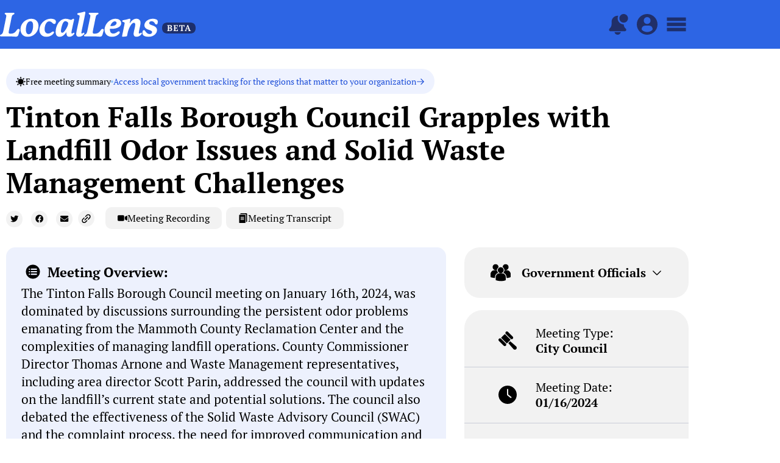

--- FILE ---
content_type: text/html; charset=UTF-8
request_url: https://thelocallens.org/tinton-falls-borough-council-grapples-with-landfill-odor-issues-and-solid-waste-management-challenges/
body_size: 70707
content:
<!DOCTYPE html>
<html lang="en-US">
<head>
<meta charset="UTF-8">
<meta name="viewport" content="width=device-width, initial-scale=1">
     <link rel="profile" href="https://gmpg.org/xfn/11"> 
     <meta name='robots' content='index, follow, max-image-preview:large, max-snippet:-1, max-video-preview:-1' />

	<!-- This site is optimized with the Yoast SEO plugin v26.5 - https://yoast.com/wordpress/plugins/seo/ -->
	<title>Tinton Falls Borough Council Grapples with Landfill Odor Issues and Solid Waste Management Challenges | LocalLens</title>
	<link rel="canonical" href="https://thelocallens.org/tinton-falls-borough-council-grapples-with-landfill-odor-issues-and-solid-waste-management-challenges/" />
	<meta property="og:locale" content="en_US" />
	<meta property="og:type" content="article" />
	<meta property="og:title" content="Tinton Falls Borough Council Grapples with Landfill Odor Issues and Solid Waste Management Challenges | LocalLens" />
	<meta property="og:description" content="Overview: The Tinton Falls Borough Council meeting on January 16th, 2024, was dominated by discussions surrounding the persistent odor problems emanating from the Mammoth County Reclamation Center and the complexities of managing landfill operations. County Commissioner Director Thomas Arnone and Waste Management representatives, including area director Scott Parin, addressed the council with updates on the landfill’s current state and potential solutions. The council also debated the effectiveness of the Solid Waste Advisory Council (SWAC) and the complaint process, the need for improved communication and transparency with residents, and the impact of landfill odors on local communities and businesses." />
	<meta property="og:url" content="https://thelocallens.org/tinton-falls-borough-council-grapples-with-landfill-odor-issues-and-solid-waste-management-challenges/" />
	<meta property="og:site_name" content="LocalLens" />
	<meta property="article:published_time" content="2024-01-21T04:08:00+00:00" />
	<meta property="article:modified_time" content="2024-03-21T10:14:55+00:00" />
	<meta property="og:image" content="https://thelocallens.org/wp-content/uploads/2023/07/Untitled-3.png" />
	<meta property="og:image:width" content="1600" />
	<meta property="og:image:height" content="900" />
	<meta property="og:image:type" content="image/png" />
	<meta name="author" content="matpos8_kyf0tm" />
	<meta name="twitter:card" content="summary_large_image" />
	<meta name="twitter:label1" content="Written by" />
	<meta name="twitter:data1" content="matpos8_kyf0tm" />
	<meta name="twitter:label2" content="Est. reading time" />
	<meta name="twitter:data2" content="3 minutes" />
	<script type="application/ld+json" class="yoast-schema-graph">{"@context":"https://schema.org","@graph":[{"@type":"Article","@id":"https://thelocallens.org/tinton-falls-borough-council-grapples-with-landfill-odor-issues-and-solid-waste-management-challenges/#article","isPartOf":{"@id":"https://thelocallens.org/tinton-falls-borough-council-grapples-with-landfill-odor-issues-and-solid-waste-management-challenges/"},"author":{"name":"matpos8_kyf0tm","@id":"https://thelocallens.org/#/schema/person/d2f1b6db7c23437a3823d87b850f0bc9"},"headline":"Tinton Falls Borough Council Grapples with Landfill Odor Issues and Solid Waste Management Challenges","datePublished":"2024-01-21T04:08:00+00:00","dateModified":"2024-03-21T10:14:55+00:00","mainEntityOfPage":{"@id":"https://thelocallens.org/tinton-falls-borough-council-grapples-with-landfill-odor-issues-and-solid-waste-management-challenges/"},"wordCount":648,"commentCount":0,"publisher":{"@id":"https://thelocallens.org/#organization"},"keywords":["07701","07712","07724","07727","07753","Homepage"],"articleSection":["NJ","Tinton Falls"],"inLanguage":"en-US","potentialAction":[{"@type":"CommentAction","name":"Comment","target":["https://thelocallens.org/tinton-falls-borough-council-grapples-with-landfill-odor-issues-and-solid-waste-management-challenges/#respond"]}]},{"@type":"WebPage","@id":"https://thelocallens.org/tinton-falls-borough-council-grapples-with-landfill-odor-issues-and-solid-waste-management-challenges/","url":"https://thelocallens.org/tinton-falls-borough-council-grapples-with-landfill-odor-issues-and-solid-waste-management-challenges/","name":"Tinton Falls Borough Council Grapples with Landfill Odor Issues and Solid Waste Management Challenges | LocalLens","isPartOf":{"@id":"https://thelocallens.org/#website"},"datePublished":"2024-01-21T04:08:00+00:00","dateModified":"2024-03-21T10:14:55+00:00","breadcrumb":{"@id":"https://thelocallens.org/tinton-falls-borough-council-grapples-with-landfill-odor-issues-and-solid-waste-management-challenges/#breadcrumb"},"inLanguage":"en-US","potentialAction":[{"@type":"ReadAction","target":["https://thelocallens.org/tinton-falls-borough-council-grapples-with-landfill-odor-issues-and-solid-waste-management-challenges/"]}]},{"@type":"BreadcrumbList","@id":"https://thelocallens.org/tinton-falls-borough-council-grapples-with-landfill-odor-issues-and-solid-waste-management-challenges/#breadcrumb","itemListElement":[{"@type":"ListItem","position":1,"name":"Home","item":"https://thelocallens.org/"},{"@type":"ListItem","position":2,"name":"Tinton Falls Borough Council Grapples with Landfill Odor Issues and Solid Waste Management Challenges"}]},{"@type":"WebSite","@id":"https://thelocallens.org/#website","url":"https://thelocallens.org/","name":"LocalLens","description":"Easily follow local government","publisher":{"@id":"https://thelocallens.org/#organization"},"potentialAction":[{"@type":"SearchAction","target":{"@type":"EntryPoint","urlTemplate":"https://thelocallens.org/?s={search_term_string}"},"query-input":{"@type":"PropertyValueSpecification","valueRequired":true,"valueName":"search_term_string"}}],"inLanguage":"en-US"},{"@type":"Organization","@id":"https://thelocallens.org/#organization","name":"The LocalLens","url":"https://thelocallens.org/","logo":{"@type":"ImageObject","inLanguage":"en-US","@id":"https://thelocallens.org/#/schema/logo/image/","url":"https://thelocallens.org/wp-content/uploads/2023/07/LocalLens-Logo-Blue.png","contentUrl":"https://thelocallens.org/wp-content/uploads/2023/07/LocalLens-Logo-Blue.png","width":1920,"height":413,"caption":"The LocalLens"},"image":{"@id":"https://thelocallens.org/#/schema/logo/image/"}},{"@type":"Person","@id":"https://thelocallens.org/#/schema/person/d2f1b6db7c23437a3823d87b850f0bc9","name":"matpos8_kyf0tm","image":{"@type":"ImageObject","inLanguage":"en-US","@id":"https://thelocallens.org/#/schema/person/image/","url":"https://secure.gravatar.com/avatar/7954cea8ee57f843b6d4509cb331bb4d9b2e926b2da7ccf76d2f7acc9af55898?s=96&d=mm&r=g","contentUrl":"https://secure.gravatar.com/avatar/7954cea8ee57f843b6d4509cb331bb4d9b2e926b2da7ccf76d2f7acc9af55898?s=96&d=mm&r=g","caption":"matpos8_kyf0tm"},"sameAs":["https://thelocallens.org"],"url":"https://thelocallens.org/author/matpos8_kyf0tm/"}]}</script>
	<!-- / Yoast SEO plugin. -->


<link rel='dns-prefetch' href='//unpkg.com' />
<link rel='dns-prefetch' href='//www.googletagmanager.com' />
<link rel='dns-prefetch' href='//fonts.googleapis.com' />
<link rel="alternate" type="application/rss+xml" title="LocalLens &raquo; Feed" href="https://thelocallens.org/feed/" />
<link rel="alternate" type="application/rss+xml" title="LocalLens &raquo; Comments Feed" href="https://thelocallens.org/comments/feed/" />
<script id="wpp-js" src="https://thelocallens.org/wp-content/plugins/wordpress-popular-posts/assets/js/wpp.min.js?ver=7.3.6" data-sampling="0" data-sampling-rate="100" data-api-url="https://thelocallens.org/wp-json/wordpress-popular-posts" data-post-id="7208" data-token="73d954c7a9" data-lang="0" data-debug="0"></script>
<link rel="alternate" type="application/rss+xml" title="LocalLens &raquo; Tinton Falls Borough Council Grapples with Landfill Odor Issues and Solid Waste Management Challenges Comments Feed" href="https://thelocallens.org/tinton-falls-borough-council-grapples-with-landfill-odor-issues-and-solid-waste-management-challenges/feed/" />
<link rel="alternate" title="oEmbed (JSON)" type="application/json+oembed" href="https://thelocallens.org/wp-json/oembed/1.0/embed?url=https%3A%2F%2Fthelocallens.org%2Ftinton-falls-borough-council-grapples-with-landfill-odor-issues-and-solid-waste-management-challenges%2F" />
<link rel="alternate" title="oEmbed (XML)" type="text/xml+oembed" href="https://thelocallens.org/wp-json/oembed/1.0/embed?url=https%3A%2F%2Fthelocallens.org%2Ftinton-falls-borough-council-grapples-with-landfill-odor-issues-and-solid-waste-management-challenges%2F&#038;format=xml" />
<style id='wp-img-auto-sizes-contain-inline-css'>
img:is([sizes=auto i],[sizes^="auto," i]){contain-intrinsic-size:3000px 1500px}
/*# sourceURL=wp-img-auto-sizes-contain-inline-css */
</style>
<link rel='stylesheet' id='astra-theme-css-css' href='https://thelocallens.org/wp-content/themes/astra/assets/css/minified/main.min.css?ver=4.1.5' media='all' />
<style id='astra-theme-css-inline-css'>
:root{--ast-container-default-xlg-padding:3em;--ast-container-default-lg-padding:3em;--ast-container-default-slg-padding:2em;--ast-container-default-md-padding:3em;--ast-container-default-sm-padding:3em;--ast-container-default-xs-padding:2.4em;--ast-container-default-xxs-padding:1.8em;--ast-code-block-background:#ECEFF3;--ast-comment-inputs-background:#F9FAFB;}html{font-size:100%;}a{color:var(--ast-global-color-0);}a:hover,a:focus{color:var(--ast-global-color-1);}body,button,input,select,textarea,.ast-button,.ast-custom-button{font-family:'PT Serif',serif;font-weight:400;font-size:16px;font-size:1rem;line-height:1.6em;}blockquote{color:var(--ast-global-color-3);}h1,.entry-content h1,h2,.entry-content h2,h3,.entry-content h3,h4,.entry-content h4,h5,.entry-content h5,h6,.entry-content h6,.site-title,.site-title a{font-family:'PT Serif',serif;font-weight:700;}.site-title{font-size:26px;font-size:1.625rem;display:block;}.site-header .site-description{font-size:15px;font-size:0.9375rem;display:none;}.entry-title{font-size:26px;font-size:1.625rem;}h1,.entry-content h1{font-size:40px;font-size:2.5rem;font-weight:700;font-family:'PT Serif',serif;line-height:1.4em;}h2,.entry-content h2{font-size:32px;font-size:2rem;font-weight:700;font-family:'PT Serif',serif;line-height:1.25em;}h3,.entry-content h3{font-size:26px;font-size:1.625rem;font-weight:700;font-family:'PT Serif',serif;line-height:1.2em;}h4,.entry-content h4{font-size:24px;font-size:1.5rem;line-height:1.2em;font-weight:700;font-family:'PT Serif',serif;}h5,.entry-content h5{font-size:20px;font-size:1.25rem;line-height:1.2em;font-weight:700;font-family:'PT Serif',serif;}h6,.entry-content h6{font-size:16px;font-size:1rem;line-height:1.25em;font-weight:700;font-family:'PT Serif',serif;}::selection{background-color:var(--ast-global-color-0);color:#ffffff;}body,h1,.entry-title a,.entry-content h1,h2,.entry-content h2,h3,.entry-content h3,h4,.entry-content h4,h5,.entry-content h5,h6,.entry-content h6{color:var(--ast-global-color-3);}.tagcloud a:hover,.tagcloud a:focus,.tagcloud a.current-item{color:#ffffff;border-color:var(--ast-global-color-0);background-color:var(--ast-global-color-0);}input:focus,input[type="text"]:focus,input[type="email"]:focus,input[type="url"]:focus,input[type="password"]:focus,input[type="reset"]:focus,input[type="search"]:focus,textarea:focus{border-color:var(--ast-global-color-0);}input[type="radio"]:checked,input[type=reset],input[type="checkbox"]:checked,input[type="checkbox"]:hover:checked,input[type="checkbox"]:focus:checked,input[type=range]::-webkit-slider-thumb{border-color:var(--ast-global-color-0);background-color:var(--ast-global-color-0);box-shadow:none;}.site-footer a:hover + .post-count,.site-footer a:focus + .post-count{background:var(--ast-global-color-0);border-color:var(--ast-global-color-0);}.single .nav-links .nav-previous,.single .nav-links .nav-next{color:var(--ast-global-color-0);}.entry-meta,.entry-meta *{line-height:1.45;color:var(--ast-global-color-0);}.entry-meta a:hover,.entry-meta a:hover *,.entry-meta a:focus,.entry-meta a:focus *,.page-links > .page-link,.page-links .page-link:hover,.post-navigation a:hover{color:var(--ast-global-color-1);}#cat option,.secondary .calendar_wrap thead a,.secondary .calendar_wrap thead a:visited{color:var(--ast-global-color-0);}.secondary .calendar_wrap #today,.ast-progress-val span{background:var(--ast-global-color-0);}.secondary a:hover + .post-count,.secondary a:focus + .post-count{background:var(--ast-global-color-0);border-color:var(--ast-global-color-0);}.calendar_wrap #today > a{color:#ffffff;}.page-links .page-link,.single .post-navigation a{color:var(--ast-global-color-0);}.ast-archive-title{color:var(--ast-global-color-2);}.widget-title{font-size:22px;font-size:1.375rem;color:var(--ast-global-color-2);}a:focus-visible,.ast-menu-toggle:focus-visible,.site .skip-link:focus-visible,.wp-block-loginout input:focus-visible,.wp-block-search.wp-block-search__button-inside .wp-block-search__inside-wrapper,.ast-header-navigation-arrow:focus-visible{outline-style:dotted;outline-color:inherit;outline-width:thin;border-color:transparent;}input:focus,input[type="text"]:focus,input[type="email"]:focus,input[type="url"]:focus,input[type="password"]:focus,input[type="reset"]:focus,input[type="search"]:focus,textarea:focus,.wp-block-search__input:focus,[data-section="section-header-mobile-trigger"] .ast-button-wrap .ast-mobile-menu-trigger-minimal:focus,.ast-mobile-popup-drawer.active .menu-toggle-close:focus,.woocommerce-ordering select.orderby:focus,#ast-scroll-top:focus,.woocommerce a.add_to_cart_button:focus,.woocommerce .button.single_add_to_cart_button:focus{border-style:dotted;border-color:inherit;border-width:thin;outline-color:transparent;}.ast-logo-title-inline .site-logo-img{padding-right:1em;}.site-logo-img img{ transition:all 0.2s linear;}.ast-page-builder-template .hentry {margin: 0;}.ast-page-builder-template .site-content > .ast-container {max-width: 100%;padding: 0;}.ast-page-builder-template .site-content #primary {padding: 0;margin: 0;}.ast-page-builder-template .no-results {text-align: center;margin: 4em auto;}.ast-page-builder-template .ast-pagination {padding: 2em;}.ast-page-builder-template .entry-header.ast-no-title.ast-no-thumbnail {margin-top: 0;}.ast-page-builder-template .entry-header.ast-header-without-markup {margin-top: 0;margin-bottom: 0;}.ast-page-builder-template .entry-header.ast-no-title.ast-no-meta {margin-bottom: 0;}.ast-page-builder-template.single .post-navigation {padding-bottom: 2em;}.ast-page-builder-template.single-post .site-content > .ast-container {max-width: 100%;}.ast-page-builder-template .entry-header {margin-top: 2em;margin-left: auto;margin-right: auto;}.ast-single-post.ast-page-builder-template .site-main > article,.woocommerce.ast-page-builder-template .site-main {padding-top: 2em;padding-left: 20px;padding-right: 20px;}.ast-page-builder-template .ast-archive-description {margin: 2em auto 0;padding-left: 20px;padding-right: 20px;}.ast-page-builder-template .ast-row {margin-left: 0;margin-right: 0;}.single.ast-page-builder-template .entry-header + .entry-content {margin-bottom: 2em;}@media(min-width: 921px) {.ast-page-builder-template.archive.ast-right-sidebar .ast-row article,.ast-page-builder-template.archive.ast-left-sidebar .ast-row article {padding-left: 0;padding-right: 0;}}@media (max-width:921px){#ast-desktop-header{display:none;}}@media (min-width:921px){#ast-mobile-header{display:none;}}.wp-block-buttons.aligncenter{justify-content:center;}@media (max-width:921px){.ast-theme-transparent-header #primary,.ast-theme-transparent-header #secondary{padding:0;}}@media (max-width:921px){.ast-plain-container.ast-no-sidebar #primary{padding:0;}}.ast-plain-container.ast-no-sidebar #primary{margin-top:0;margin-bottom:0;}@media (min-width:1200px){.ast-plain-container.ast-no-sidebar #primary{margin-top:60px;margin-bottom:60px;}}.wp-block-button.is-style-outline .wp-block-button__link{border-color:var(--ast-global-color-0);}div.wp-block-button.is-style-outline > .wp-block-button__link:not(.has-text-color),div.wp-block-button.wp-block-button__link.is-style-outline:not(.has-text-color){color:var(--ast-global-color-0);}.wp-block-button.is-style-outline .wp-block-button__link:hover,div.wp-block-button.is-style-outline .wp-block-button__link:focus,div.wp-block-button.is-style-outline > .wp-block-button__link:not(.has-text-color):hover,div.wp-block-button.wp-block-button__link.is-style-outline:not(.has-text-color):hover{color:#ffffff;background-color:var(--ast-global-color-1);border-color:var(--ast-global-color-1);}.post-page-numbers.current .page-link,.ast-pagination .page-numbers.current{color:#ffffff;border-color:var(--ast-global-color-0);background-color:var(--ast-global-color-0);border-radius:2px;}h1.widget-title{font-weight:700;}h2.widget-title{font-weight:700;}h3.widget-title{font-weight:700;}#page{display:flex;flex-direction:column;min-height:100vh;}.ast-404-layout-1 h1.page-title{color:var(--ast-global-color-2);}.single .post-navigation a{line-height:1em;height:inherit;}.error-404 .page-sub-title{font-size:1.5rem;font-weight:inherit;}.search .site-content .content-area .search-form{margin-bottom:0;}#page .site-content{flex-grow:1;}.widget{margin-bottom:3.5em;}#secondary li{line-height:1.5em;}#secondary .wp-block-group h2{margin-bottom:0.7em;}#secondary h2{font-size:1.7rem;}.ast-separate-container .ast-article-post,.ast-separate-container .ast-article-single,.ast-separate-container .ast-comment-list li.depth-1,.ast-separate-container .comment-respond{padding:3em;}.ast-separate-container .ast-comment-list li.depth-1,.hentry{margin-bottom:2em;}.ast-separate-container .ast-archive-description,.ast-separate-container .ast-author-box{background-color:var(--ast-global-color-5);border-bottom:1px solid var(--ast-border-color);}.ast-separate-container .comments-title{padding:2em 2em 0 2em;}.ast-page-builder-template .comment-form-textarea,.ast-comment-formwrap .ast-grid-common-col{padding:0;}.ast-comment-formwrap{padding:0 20px;display:inline-flex;column-gap:20px;}.archive.ast-page-builder-template .entry-header{margin-top:2em;}.ast-page-builder-template .ast-comment-formwrap{width:100%;}.entry-title{margin-bottom:0.5em;}.ast-archive-description p{font-size:inherit;font-weight:inherit;line-height:inherit;}@media (min-width:921px){.ast-left-sidebar.ast-page-builder-template #secondary,.archive.ast-right-sidebar.ast-page-builder-template .site-main{padding-left:20px;padding-right:20px;}}@media (max-width:544px){.ast-comment-formwrap.ast-row{column-gap:10px;display:inline-block;}#ast-commentform .ast-grid-common-col{position:relative;width:100%;}}@media (min-width:1201px){.ast-separate-container .ast-article-post,.ast-separate-container .ast-article-single,.ast-separate-container .ast-author-box,.ast-separate-container .ast-404-layout-1,.ast-separate-container .no-results{padding:3em;}}@media (max-width:921px){.ast-separate-container #primary,.ast-separate-container #secondary{padding:1.5em 0;}#primary,#secondary{padding:1.5em 0;margin:0;}.ast-left-sidebar #content > .ast-container{display:flex;flex-direction:column-reverse;width:100%;}}@media (min-width:922px){.ast-separate-container.ast-right-sidebar #primary,.ast-separate-container.ast-left-sidebar #primary{border:0;}.search-no-results.ast-separate-container #primary{margin-bottom:4em;}}.wp-block-button .wp-block-button__link{color:#ffffff;}.wp-block-button .wp-block-button__link:hover,.wp-block-button .wp-block-button__link:focus{color:#ffffff;background-color:var(--ast-global-color-1);border-color:var(--ast-global-color-1);}.elementor-widget-heading h1.elementor-heading-title{line-height:1.4em;}.elementor-widget-heading h2.elementor-heading-title{line-height:1.25em;}.elementor-widget-heading h3.elementor-heading-title{line-height:1.2em;}.elementor-widget-heading h4.elementor-heading-title{line-height:1.2em;}.elementor-widget-heading h5.elementor-heading-title{line-height:1.2em;}.elementor-widget-heading h6.elementor-heading-title{line-height:1.25em;}.wp-block-button .wp-block-button__link,.wp-block-search .wp-block-search__button,body .wp-block-file .wp-block-file__button{border-color:var(--ast-global-color-0);background-color:var(--ast-global-color-0);color:#ffffff;font-family:inherit;font-weight:500;line-height:1em;font-size:16px;font-size:1rem;padding-top:15px;padding-right:30px;padding-bottom:15px;padding-left:30px;}@media (max-width:921px){.wp-block-button .wp-block-button__link,.wp-block-search .wp-block-search__button,body .wp-block-file .wp-block-file__button{padding-top:14px;padding-right:28px;padding-bottom:14px;padding-left:28px;}}@media (max-width:544px){.wp-block-button .wp-block-button__link,.wp-block-search .wp-block-search__button,body .wp-block-file .wp-block-file__button{padding-top:12px;padding-right:24px;padding-bottom:12px;padding-left:24px;}}.menu-toggle,button,.ast-button,.ast-custom-button,.button,input#submit,input[type="button"],input[type="submit"],input[type="reset"],form[CLASS*="wp-block-search__"].wp-block-search .wp-block-search__inside-wrapper .wp-block-search__button,body .wp-block-file .wp-block-file__button,.search .search-submit,.woocommerce a.button,.woocommerce button.button,.woocommerce .woocommerce-message a.button,.woocommerce #respond input#submit.alt,.woocommerce input.button.alt,.woocommerce input.button,.woocommerce input.button:disabled,.woocommerce input.button:disabled[disabled],.woocommerce input.button:disabled:hover,.woocommerce input.button:disabled[disabled]:hover,.woocommerce #respond input#submit,.woocommerce button.button.alt.disabled,.wc-block-grid__products .wc-block-grid__product .wp-block-button__link,.wc-block-grid__product-onsale,[CLASS*="wc-block"] button,.woocommerce-js .astra-cart-drawer .astra-cart-drawer-content .woocommerce-mini-cart__buttons .button:not(.checkout):not(.ast-continue-shopping),.woocommerce-js .astra-cart-drawer .astra-cart-drawer-content .woocommerce-mini-cart__buttons a.checkout,.woocommerce button.button.alt.disabled.wc-variation-selection-needed{border-style:solid;border-top-width:0;border-right-width:0;border-left-width:0;border-bottom-width:0;color:#ffffff;border-color:var(--ast-global-color-0);background-color:var(--ast-global-color-0);padding-top:15px;padding-right:30px;padding-bottom:15px;padding-left:30px;font-family:inherit;font-weight:500;font-size:16px;font-size:1rem;line-height:1em;}button:focus,.menu-toggle:hover,button:hover,.ast-button:hover,.ast-custom-button:hover .button:hover,.ast-custom-button:hover ,input[type=reset]:hover,input[type=reset]:focus,input#submit:hover,input#submit:focus,input[type="button"]:hover,input[type="button"]:focus,input[type="submit"]:hover,input[type="submit"]:focus,form[CLASS*="wp-block-search__"].wp-block-search .wp-block-search__inside-wrapper .wp-block-search__button:hover,form[CLASS*="wp-block-search__"].wp-block-search .wp-block-search__inside-wrapper .wp-block-search__button:focus,body .wp-block-file .wp-block-file__button:hover,body .wp-block-file .wp-block-file__button:focus,.woocommerce a.button:hover,.woocommerce button.button:hover,.woocommerce .woocommerce-message a.button:hover,.woocommerce #respond input#submit:hover,.woocommerce #respond input#submit.alt:hover,.woocommerce input.button.alt:hover,.woocommerce input.button:hover,.woocommerce button.button.alt.disabled:hover,.wc-block-grid__products .wc-block-grid__product .wp-block-button__link:hover,[CLASS*="wc-block"] button:hover,.woocommerce-js .astra-cart-drawer .astra-cart-drawer-content .woocommerce-mini-cart__buttons .button:not(.checkout):not(.ast-continue-shopping):hover,.woocommerce-js .astra-cart-drawer .astra-cart-drawer-content .woocommerce-mini-cart__buttons a.checkout:hover,.woocommerce button.button.alt.disabled.wc-variation-selection-needed:hover{color:#ffffff;background-color:var(--ast-global-color-1);border-color:var(--ast-global-color-1);}form[CLASS*="wp-block-search__"].wp-block-search .wp-block-search__inside-wrapper .wp-block-search__button.has-icon{padding-top:calc(15px - 3px);padding-right:calc(30px - 3px);padding-bottom:calc(15px - 3px);padding-left:calc(30px - 3px);}@media (max-width:921px){.menu-toggle,button,.ast-button,.ast-custom-button,.button,input#submit,input[type="button"],input[type="submit"],input[type="reset"],form[CLASS*="wp-block-search__"].wp-block-search .wp-block-search__inside-wrapper .wp-block-search__button,body .wp-block-file .wp-block-file__button,.search .search-submit,.woocommerce a.button,.woocommerce button.button,.woocommerce .woocommerce-message a.button,.woocommerce #respond input#submit.alt,.woocommerce input.button.alt,.woocommerce input.button,.woocommerce input.button:disabled,.woocommerce input.button:disabled[disabled],.woocommerce input.button:disabled:hover,.woocommerce input.button:disabled[disabled]:hover,.woocommerce #respond input#submit,.woocommerce button.button.alt.disabled,.wc-block-grid__products .wc-block-grid__product .wp-block-button__link,.wc-block-grid__product-onsale,[CLASS*="wc-block"] button,.woocommerce-js .astra-cart-drawer .astra-cart-drawer-content .woocommerce-mini-cart__buttons .button:not(.checkout):not(.ast-continue-shopping),.woocommerce-js .astra-cart-drawer .astra-cart-drawer-content .woocommerce-mini-cart__buttons a.checkout,.woocommerce button.button.alt.disabled.wc-variation-selection-needed{padding-top:14px;padding-right:28px;padding-bottom:14px;padding-left:28px;}}@media (max-width:544px){.menu-toggle,button,.ast-button,.ast-custom-button,.button,input#submit,input[type="button"],input[type="submit"],input[type="reset"],form[CLASS*="wp-block-search__"].wp-block-search .wp-block-search__inside-wrapper .wp-block-search__button,body .wp-block-file .wp-block-file__button,.search .search-submit,.woocommerce a.button,.woocommerce button.button,.woocommerce .woocommerce-message a.button,.woocommerce #respond input#submit.alt,.woocommerce input.button.alt,.woocommerce input.button,.woocommerce input.button:disabled,.woocommerce input.button:disabled[disabled],.woocommerce input.button:disabled:hover,.woocommerce input.button:disabled[disabled]:hover,.woocommerce #respond input#submit,.woocommerce button.button.alt.disabled,.wc-block-grid__products .wc-block-grid__product .wp-block-button__link,.wc-block-grid__product-onsale,[CLASS*="wc-block"] button,.woocommerce-js .astra-cart-drawer .astra-cart-drawer-content .woocommerce-mini-cart__buttons .button:not(.checkout):not(.ast-continue-shopping),.woocommerce-js .astra-cart-drawer .astra-cart-drawer-content .woocommerce-mini-cart__buttons a.checkout,.woocommerce button.button.alt.disabled.wc-variation-selection-needed{padding-top:12px;padding-right:24px;padding-bottom:12px;padding-left:24px;}}@media (max-width:921px){.ast-mobile-header-stack .main-header-bar .ast-search-menu-icon{display:inline-block;}.ast-header-break-point.ast-header-custom-item-outside .ast-mobile-header-stack .main-header-bar .ast-search-icon{margin:0;}.ast-comment-avatar-wrap img{max-width:2.5em;}.ast-separate-container .ast-comment-list li.depth-1{padding:1.5em 2.14em;}.ast-separate-container .comment-respond{padding:2em 2.14em;}.ast-comment-meta{padding:0 1.8888em 1.3333em;}}@media (min-width:544px){.ast-container{max-width:100%;}}@media (max-width:544px){.ast-separate-container .ast-article-post,.ast-separate-container .ast-article-single,.ast-separate-container .comments-title,.ast-separate-container .ast-archive-description{padding:1.5em 1em;}.ast-separate-container #content .ast-container{padding-left:0.54em;padding-right:0.54em;}.ast-separate-container .ast-comment-list li.depth-1{padding:1.5em 1em;margin-bottom:1.5em;}.ast-separate-container .ast-comment-list .bypostauthor{padding:.5em;}.ast-search-menu-icon.ast-dropdown-active .search-field{width:170px;}}.ast-separate-container{background-color:var(--ast-global-color-4);;}@media (max-width:921px){.site-title{display:block;}.site-header .site-description{display:none;}.entry-title{font-size:30px;}h1,.entry-content h1{font-size:30px;}h2,.entry-content h2{font-size:25px;}h3,.entry-content h3{font-size:20px;}}@media (max-width:544px){.site-title{display:block;}.site-header .site-description{display:none;}.entry-title{font-size:30px;}h1,.entry-content h1{font-size:30px;}h2,.entry-content h2{font-size:25px;}h3,.entry-content h3{font-size:20px;}}@media (max-width:921px){html{font-size:91.2%;}}@media (max-width:544px){html{font-size:91.2%;}}@media (min-width:922px){.ast-container{max-width:1240px;}}@media (min-width:922px){.site-content .ast-container{display:flex;}}@media (max-width:921px){.site-content .ast-container{flex-direction:column;}}@media (min-width:922px){.main-header-menu .sub-menu .menu-item.ast-left-align-sub-menu:hover > .sub-menu,.main-header-menu .sub-menu .menu-item.ast-left-align-sub-menu.focus > .sub-menu{margin-left:-0px;}}blockquote,cite {font-style: initial;}.wp-block-file {display: flex;align-items: center;flex-wrap: wrap;justify-content: space-between;}.wp-block-pullquote {border: none;}.wp-block-pullquote blockquote::before {content: "\201D";font-family: "Helvetica",sans-serif;display: flex;transform: rotate( 180deg );font-size: 6rem;font-style: normal;line-height: 1;font-weight: bold;align-items: center;justify-content: center;}.has-text-align-right > blockquote::before {justify-content: flex-start;}.has-text-align-left > blockquote::before {justify-content: flex-end;}figure.wp-block-pullquote.is-style-solid-color blockquote {max-width: 100%;text-align: inherit;}html body {--wp--custom--ast-default-block-top-padding: 3em;--wp--custom--ast-default-block-right-padding: 3em;--wp--custom--ast-default-block-bottom-padding: 3em;--wp--custom--ast-default-block-left-padding: 3em;--wp--custom--ast-container-width: 1200px;--wp--custom--ast-content-width-size: 1200px;--wp--custom--ast-wide-width-size: calc(1200px + var(--wp--custom--ast-default-block-left-padding) + var(--wp--custom--ast-default-block-right-padding));}.ast-narrow-container {--wp--custom--ast-content-width-size: 750px;--wp--custom--ast-wide-width-size: 750px;}@media(max-width: 921px) {html body {--wp--custom--ast-default-block-top-padding: 3em;--wp--custom--ast-default-block-right-padding: 2em;--wp--custom--ast-default-block-bottom-padding: 3em;--wp--custom--ast-default-block-left-padding: 2em;}}@media(max-width: 544px) {html body {--wp--custom--ast-default-block-top-padding: 3em;--wp--custom--ast-default-block-right-padding: 1.5em;--wp--custom--ast-default-block-bottom-padding: 3em;--wp--custom--ast-default-block-left-padding: 1.5em;}}.entry-content > .wp-block-group,.entry-content > .wp-block-cover,.entry-content > .wp-block-columns {padding-top: var(--wp--custom--ast-default-block-top-padding);padding-right: var(--wp--custom--ast-default-block-right-padding);padding-bottom: var(--wp--custom--ast-default-block-bottom-padding);padding-left: var(--wp--custom--ast-default-block-left-padding);}.ast-plain-container.ast-no-sidebar .entry-content > .alignfull,.ast-page-builder-template .ast-no-sidebar .entry-content > .alignfull {margin-left: calc( -50vw + 50%);margin-right: calc( -50vw + 50%);max-width: 100vw;width: 100vw;}.ast-plain-container.ast-no-sidebar .entry-content .alignfull .alignfull,.ast-page-builder-template.ast-no-sidebar .entry-content .alignfull .alignfull,.ast-plain-container.ast-no-sidebar .entry-content .alignfull .alignwide,.ast-page-builder-template.ast-no-sidebar .entry-content .alignfull .alignwide,.ast-plain-container.ast-no-sidebar .entry-content .alignwide .alignfull,.ast-page-builder-template.ast-no-sidebar .entry-content .alignwide .alignfull,.ast-plain-container.ast-no-sidebar .entry-content .alignwide .alignwide,.ast-page-builder-template.ast-no-sidebar .entry-content .alignwide .alignwide,.ast-plain-container.ast-no-sidebar .entry-content .wp-block-column .alignfull,.ast-page-builder-template.ast-no-sidebar .entry-content .wp-block-column .alignfull,.ast-plain-container.ast-no-sidebar .entry-content .wp-block-column .alignwide,.ast-page-builder-template.ast-no-sidebar .entry-content .wp-block-column .alignwide {margin-left: auto;margin-right: auto;width: 100%;}[ast-blocks-layout] .wp-block-separator:not(.is-style-dots) {height: 0;}[ast-blocks-layout] .wp-block-separator {margin: 20px auto;}[ast-blocks-layout] .wp-block-separator:not(.is-style-wide):not(.is-style-dots) {max-width: 100px;}[ast-blocks-layout] .wp-block-separator.has-background {padding: 0;}.entry-content[ast-blocks-layout] > * {max-width: var(--wp--custom--ast-content-width-size);margin-left: auto;margin-right: auto;}.entry-content[ast-blocks-layout] > .alignwide {max-width: var(--wp--custom--ast-wide-width-size);}.entry-content[ast-blocks-layout] .alignfull {max-width: none;}.entry-content .wp-block-columns {margin-bottom: 0;}blockquote {margin: 1.5em;border: none;}.wp-block-quote:not(.has-text-align-right):not(.has-text-align-center) {border-left: 5px solid rgba(0,0,0,0.05);}.has-text-align-right > blockquote,blockquote.has-text-align-right {border-right: 5px solid rgba(0,0,0,0.05);}.has-text-align-left > blockquote,blockquote.has-text-align-left {border-left: 5px solid rgba(0,0,0,0.05);}.wp-block-site-tagline,.wp-block-latest-posts .read-more {margin-top: 15px;}.wp-block-loginout p label {display: block;}.wp-block-loginout p:not(.login-remember):not(.login-submit) input {width: 100%;}.wp-block-loginout input:focus {border-color: transparent;}.wp-block-loginout input:focus {outline: thin dotted;}.entry-content .wp-block-media-text .wp-block-media-text__content {padding: 0 0 0 8%;}.entry-content .wp-block-media-text.has-media-on-the-right .wp-block-media-text__content {padding: 0 8% 0 0;}.entry-content .wp-block-media-text.has-background .wp-block-media-text__content {padding: 8%;}.entry-content .wp-block-cover:not([class*="background-color"]) .wp-block-cover__inner-container,.entry-content .wp-block-cover:not([class*="background-color"]) .wp-block-cover-image-text,.entry-content .wp-block-cover:not([class*="background-color"]) .wp-block-cover-text,.entry-content .wp-block-cover-image:not([class*="background-color"]) .wp-block-cover__inner-container,.entry-content .wp-block-cover-image:not([class*="background-color"]) .wp-block-cover-image-text,.entry-content .wp-block-cover-image:not([class*="background-color"]) .wp-block-cover-text {color: var(--ast-global-color-5);}.wp-block-loginout .login-remember input {width: 1.1rem;height: 1.1rem;margin: 0 5px 4px 0;vertical-align: middle;}.wp-block-latest-posts > li > *:first-child,.wp-block-latest-posts:not(.is-grid) > li:first-child {margin-top: 0;}.wp-block-search__inside-wrapper .wp-block-search__input {padding: 0 10px;color: var(--ast-global-color-3);background: var(--ast-global-color-5);border-color: var(--ast-border-color);}.wp-block-latest-posts .read-more {margin-bottom: 1.5em;}.wp-block-search__no-button .wp-block-search__inside-wrapper .wp-block-search__input {padding-top: 5px;padding-bottom: 5px;}.wp-block-latest-posts .wp-block-latest-posts__post-date,.wp-block-latest-posts .wp-block-latest-posts__post-author {font-size: 1rem;}.wp-block-latest-posts > li > *,.wp-block-latest-posts:not(.is-grid) > li {margin-top: 12px;margin-bottom: 12px;}.ast-page-builder-template .entry-content[ast-blocks-layout] > *,.ast-page-builder-template .entry-content[ast-blocks-layout] > .alignfull > * {max-width: none;}.ast-page-builder-template .entry-content[ast-blocks-layout] > .alignwide > * {max-width: var(--wp--custom--ast-wide-width-size);}.ast-page-builder-template .entry-content[ast-blocks-layout] > .inherit-container-width > *,.ast-page-builder-template .entry-content[ast-blocks-layout] > * > *,.entry-content[ast-blocks-layout] > .wp-block-cover .wp-block-cover__inner-container {max-width: var(--wp--custom--ast-content-width-size);margin-left: auto;margin-right: auto;}.entry-content[ast-blocks-layout] .wp-block-cover:not(.alignleft):not(.alignright) {width: auto;}@media(max-width: 1200px) {.ast-separate-container .entry-content > .alignfull,.ast-separate-container .entry-content[ast-blocks-layout] > .alignwide,.ast-plain-container .entry-content[ast-blocks-layout] > .alignwide,.ast-plain-container .entry-content .alignfull {margin-left: calc(-1 * min(var(--ast-container-default-xlg-padding),20px)) ;margin-right: calc(-1 * min(var(--ast-container-default-xlg-padding),20px));}}@media(min-width: 1201px) {.ast-separate-container .entry-content > .alignfull {margin-left: calc(-1 * var(--ast-container-default-xlg-padding) );margin-right: calc(-1 * var(--ast-container-default-xlg-padding) );}.ast-separate-container .entry-content[ast-blocks-layout] > .alignwide,.ast-plain-container .entry-content[ast-blocks-layout] > .alignwide {margin-left: calc(-1 * var(--wp--custom--ast-default-block-left-padding) );margin-right: calc(-1 * var(--wp--custom--ast-default-block-right-padding) );}}@media(min-width: 921px) {.ast-separate-container .entry-content .wp-block-group.alignwide:not(.inherit-container-width) > :where(:not(.alignleft):not(.alignright)),.ast-plain-container .entry-content .wp-block-group.alignwide:not(.inherit-container-width) > :where(:not(.alignleft):not(.alignright)) {max-width: calc( var(--wp--custom--ast-content-width-size) + 80px );}.ast-plain-container.ast-right-sidebar .entry-content[ast-blocks-layout] .alignfull,.ast-plain-container.ast-left-sidebar .entry-content[ast-blocks-layout] .alignfull {margin-left: -60px;margin-right: -60px;}}@media(min-width: 544px) {.entry-content > .alignleft {margin-right: 20px;}.entry-content > .alignright {margin-left: 20px;}}@media (max-width:544px){.wp-block-columns .wp-block-column:not(:last-child){margin-bottom:20px;}.wp-block-latest-posts{margin:0;}}@media( max-width: 600px ) {.entry-content .wp-block-media-text .wp-block-media-text__content,.entry-content .wp-block-media-text.has-media-on-the-right .wp-block-media-text__content {padding: 8% 0 0;}.entry-content .wp-block-media-text.has-background .wp-block-media-text__content {padding: 8%;}}.ast-separate-container .entry-content .uagb-is-root-container {padding-left: 0;}.ast-page-builder-template .entry-header {padding-left: 0;}@media(min-width: 1201px) {.ast-separate-container .entry-content > .uagb-is-root-container {margin-left: 0;margin-right: 0;}}.ast-narrow-container .site-content .wp-block-uagb-image--align-full .wp-block-uagb-image__figure {max-width: 100%;margin-left: auto;margin-right: auto;}.entry-content ul,.entry-content ol {padding: revert;margin: revert;}:root .has-ast-global-color-0-color{color:var(--ast-global-color-0);}:root .has-ast-global-color-0-background-color{background-color:var(--ast-global-color-0);}:root .wp-block-button .has-ast-global-color-0-color{color:var(--ast-global-color-0);}:root .wp-block-button .has-ast-global-color-0-background-color{background-color:var(--ast-global-color-0);}:root .has-ast-global-color-1-color{color:var(--ast-global-color-1);}:root .has-ast-global-color-1-background-color{background-color:var(--ast-global-color-1);}:root .wp-block-button .has-ast-global-color-1-color{color:var(--ast-global-color-1);}:root .wp-block-button .has-ast-global-color-1-background-color{background-color:var(--ast-global-color-1);}:root .has-ast-global-color-2-color{color:var(--ast-global-color-2);}:root .has-ast-global-color-2-background-color{background-color:var(--ast-global-color-2);}:root .wp-block-button .has-ast-global-color-2-color{color:var(--ast-global-color-2);}:root .wp-block-button .has-ast-global-color-2-background-color{background-color:var(--ast-global-color-2);}:root .has-ast-global-color-3-color{color:var(--ast-global-color-3);}:root .has-ast-global-color-3-background-color{background-color:var(--ast-global-color-3);}:root .wp-block-button .has-ast-global-color-3-color{color:var(--ast-global-color-3);}:root .wp-block-button .has-ast-global-color-3-background-color{background-color:var(--ast-global-color-3);}:root .has-ast-global-color-4-color{color:var(--ast-global-color-4);}:root .has-ast-global-color-4-background-color{background-color:var(--ast-global-color-4);}:root .wp-block-button .has-ast-global-color-4-color{color:var(--ast-global-color-4);}:root .wp-block-button .has-ast-global-color-4-background-color{background-color:var(--ast-global-color-4);}:root .has-ast-global-color-5-color{color:var(--ast-global-color-5);}:root .has-ast-global-color-5-background-color{background-color:var(--ast-global-color-5);}:root .wp-block-button .has-ast-global-color-5-color{color:var(--ast-global-color-5);}:root .wp-block-button .has-ast-global-color-5-background-color{background-color:var(--ast-global-color-5);}:root .has-ast-global-color-6-color{color:var(--ast-global-color-6);}:root .has-ast-global-color-6-background-color{background-color:var(--ast-global-color-6);}:root .wp-block-button .has-ast-global-color-6-color{color:var(--ast-global-color-6);}:root .wp-block-button .has-ast-global-color-6-background-color{background-color:var(--ast-global-color-6);}:root .has-ast-global-color-7-color{color:var(--ast-global-color-7);}:root .has-ast-global-color-7-background-color{background-color:var(--ast-global-color-7);}:root .wp-block-button .has-ast-global-color-7-color{color:var(--ast-global-color-7);}:root .wp-block-button .has-ast-global-color-7-background-color{background-color:var(--ast-global-color-7);}:root .has-ast-global-color-8-color{color:var(--ast-global-color-8);}:root .has-ast-global-color-8-background-color{background-color:var(--ast-global-color-8);}:root .wp-block-button .has-ast-global-color-8-color{color:var(--ast-global-color-8);}:root .wp-block-button .has-ast-global-color-8-background-color{background-color:var(--ast-global-color-8);}:root{--ast-global-color-0:#046bd2;--ast-global-color-1:#045cb4;--ast-global-color-2:#1e293b;--ast-global-color-3:#334155;--ast-global-color-4:#f9fafb;--ast-global-color-5:#FFFFFF;--ast-global-color-6:#e2e8f0;--ast-global-color-7:#cbd5e1;--ast-global-color-8:#94a3b8;}:root {--ast-border-color : var(--ast-global-color-6);}.ast-single-entry-banner {-js-display: flex;display: flex;flex-direction: column;justify-content: center;text-align: center;position: relative;background: #eeeeee;}.ast-single-entry-banner[data-banner-layout="layout-1"] {max-width: 1200px;background: inherit;padding: 20px 0;}.ast-single-entry-banner[data-banner-width-type="custom"] {margin: 0 auto;width: 100%;}.ast-single-entry-banner + .site-content .entry-header {margin-bottom: 0;}header.entry-header .entry-title{font-weight:600;font-size:32px;font-size:2rem;}header.entry-header > *:not(:last-child){margin-bottom:10px;}.ast-archive-entry-banner {-js-display: flex;display: flex;flex-direction: column;justify-content: center;text-align: center;position: relative;background: #eeeeee;}.ast-archive-entry-banner[data-banner-width-type="custom"] {margin: 0 auto;width: 100%;}.ast-archive-entry-banner[data-banner-layout="layout-1"] {background: inherit;padding: 20px 0;text-align: left;}body.archive .ast-archive-description{max-width:1200px;width:100%;text-align:left;padding-top:3em;padding-right:3em;padding-bottom:3em;padding-left:3em;}body.archive .ast-archive-description .ast-archive-title,body.archive .ast-archive-description .ast-archive-title *{font-weight:600;font-size:32px;font-size:2rem;}body.archive .ast-archive-description > *:not(:last-child){margin-bottom:10px;}@media (max-width:921px){body.archive .ast-archive-description{text-align:left;}}@media (max-width:544px){body.archive .ast-archive-description{text-align:left;}}.ast-breadcrumbs .trail-browse,.ast-breadcrumbs .trail-items,.ast-breadcrumbs .trail-items li{display:inline-block;margin:0;padding:0;border:none;background:inherit;text-indent:0;text-decoration:none;}.ast-breadcrumbs .trail-browse{font-size:inherit;font-style:inherit;font-weight:inherit;color:inherit;}.ast-breadcrumbs .trail-items{list-style:none;}.trail-items li::after{padding:0 0.3em;content:"\00bb";}.trail-items li:last-of-type::after{display:none;}h1,.entry-content h1,h2,.entry-content h2,h3,.entry-content h3,h4,.entry-content h4,h5,.entry-content h5,h6,.entry-content h6{color:var(--ast-global-color-2);}.entry-title a{color:var(--ast-global-color-2);}@media (max-width:921px){.ast-builder-grid-row-container.ast-builder-grid-row-tablet-3-firstrow .ast-builder-grid-row > *:first-child,.ast-builder-grid-row-container.ast-builder-grid-row-tablet-3-lastrow .ast-builder-grid-row > *:last-child{grid-column:1 / -1;}}@media (max-width:544px){.ast-builder-grid-row-container.ast-builder-grid-row-mobile-3-firstrow .ast-builder-grid-row > *:first-child,.ast-builder-grid-row-container.ast-builder-grid-row-mobile-3-lastrow .ast-builder-grid-row > *:last-child{grid-column:1 / -1;}}.ast-builder-layout-element[data-section="title_tagline"]{display:flex;}@media (max-width:921px){.ast-header-break-point .ast-builder-layout-element[data-section="title_tagline"]{display:flex;}}@media (max-width:544px){.ast-header-break-point .ast-builder-layout-element[data-section="title_tagline"]{display:flex;}}.ast-builder-menu-1{font-family:inherit;font-weight:inherit;}.ast-builder-menu-1 .menu-item > .menu-link{color:var(--ast-global-color-3);}.ast-builder-menu-1 .menu-item > .ast-menu-toggle{color:var(--ast-global-color-3);}.ast-builder-menu-1 .menu-item:hover > .menu-link,.ast-builder-menu-1 .inline-on-mobile .menu-item:hover > .ast-menu-toggle{color:var(--ast-global-color-1);}.ast-builder-menu-1 .menu-item:hover > .ast-menu-toggle{color:var(--ast-global-color-1);}.ast-builder-menu-1 .menu-item.current-menu-item > .menu-link,.ast-builder-menu-1 .inline-on-mobile .menu-item.current-menu-item > .ast-menu-toggle,.ast-builder-menu-1 .current-menu-ancestor > .menu-link{color:var(--ast-global-color-1);}.ast-builder-menu-1 .menu-item.current-menu-item > .ast-menu-toggle{color:var(--ast-global-color-1);}.ast-builder-menu-1 .sub-menu,.ast-builder-menu-1 .inline-on-mobile .sub-menu{border-top-width:2px;border-bottom-width:0px;border-right-width:0px;border-left-width:0px;border-color:var(--ast-global-color-0);border-style:solid;}.ast-builder-menu-1 .main-header-menu > .menu-item > .sub-menu,.ast-builder-menu-1 .main-header-menu > .menu-item > .astra-full-megamenu-wrapper{margin-top:0px;}.ast-desktop .ast-builder-menu-1 .main-header-menu > .menu-item > .sub-menu:before,.ast-desktop .ast-builder-menu-1 .main-header-menu > .menu-item > .astra-full-megamenu-wrapper:before{height:calc( 0px + 5px );}.ast-desktop .ast-builder-menu-1 .menu-item .sub-menu .menu-link{border-style:none;}@media (max-width:921px){.ast-header-break-point .ast-builder-menu-1 .menu-item.menu-item-has-children > .ast-menu-toggle{top:0;}.ast-builder-menu-1 .menu-item-has-children > .menu-link:after{content:unset;}.ast-builder-menu-1 .main-header-menu > .menu-item > .sub-menu,.ast-builder-menu-1 .main-header-menu > .menu-item > .astra-full-megamenu-wrapper{margin-top:0;}}@media (max-width:544px){.ast-header-break-point .ast-builder-menu-1 .menu-item.menu-item-has-children > .ast-menu-toggle{top:0;}.ast-builder-menu-1 .main-header-menu > .menu-item > .sub-menu,.ast-builder-menu-1 .main-header-menu > .menu-item > .astra-full-megamenu-wrapper{margin-top:0;}}.ast-builder-menu-1{display:flex;}@media (max-width:921px){.ast-header-break-point .ast-builder-menu-1{display:flex;}}@media (max-width:544px){.ast-header-break-point .ast-builder-menu-1{display:flex;}}.site-below-footer-wrap{padding-top:20px;padding-bottom:20px;}.site-below-footer-wrap[data-section="section-below-footer-builder"]{background-color:var(--ast-global-color-5);;min-height:80px;border-style:solid;border-width:0px;border-top-width:1px;border-top-color:var(--ast-global-color-6);}.site-below-footer-wrap[data-section="section-below-footer-builder"] .ast-builder-grid-row{max-width:1200px;margin-left:auto;margin-right:auto;}.site-below-footer-wrap[data-section="section-below-footer-builder"] .ast-builder-grid-row,.site-below-footer-wrap[data-section="section-below-footer-builder"] .site-footer-section{align-items:flex-start;}.site-below-footer-wrap[data-section="section-below-footer-builder"].ast-footer-row-inline .site-footer-section{display:flex;margin-bottom:0;}.ast-builder-grid-row-full .ast-builder-grid-row{grid-template-columns:1fr;}@media (max-width:921px){.site-below-footer-wrap[data-section="section-below-footer-builder"].ast-footer-row-tablet-inline .site-footer-section{display:flex;margin-bottom:0;}.site-below-footer-wrap[data-section="section-below-footer-builder"].ast-footer-row-tablet-stack .site-footer-section{display:block;margin-bottom:10px;}.ast-builder-grid-row-container.ast-builder-grid-row-tablet-full .ast-builder-grid-row{grid-template-columns:1fr;}}@media (max-width:544px){.site-below-footer-wrap[data-section="section-below-footer-builder"].ast-footer-row-mobile-inline .site-footer-section{display:flex;margin-bottom:0;}.site-below-footer-wrap[data-section="section-below-footer-builder"].ast-footer-row-mobile-stack .site-footer-section{display:block;margin-bottom:10px;}.ast-builder-grid-row-container.ast-builder-grid-row-mobile-full .ast-builder-grid-row{grid-template-columns:1fr;}}.site-below-footer-wrap[data-section="section-below-footer-builder"]{display:grid;}@media (max-width:921px){.ast-header-break-point .site-below-footer-wrap[data-section="section-below-footer-builder"]{display:grid;}}@media (max-width:544px){.ast-header-break-point .site-below-footer-wrap[data-section="section-below-footer-builder"]{display:grid;}}.ast-footer-copyright{text-align:center;}.ast-footer-copyright {color:var(--ast-global-color-3);}@media (max-width:921px){.ast-footer-copyright{text-align:center;}}@media (max-width:544px){.ast-footer-copyright{text-align:center;}}.ast-footer-copyright {font-size:16px;font-size:1rem;}.ast-footer-copyright.ast-builder-layout-element{display:flex;}@media (max-width:921px){.ast-header-break-point .ast-footer-copyright.ast-builder-layout-element{display:flex;}}@media (max-width:544px){.ast-header-break-point .ast-footer-copyright.ast-builder-layout-element{display:flex;}}.footer-widget-area.widget-area.site-footer-focus-item{width:auto;}.elementor-template-full-width .ast-container{display:block;}@media (max-width:544px){.elementor-element .elementor-wc-products .woocommerce[class*="columns-"] ul.products li.product{width:auto;margin:0;}.elementor-element .woocommerce .woocommerce-result-count{float:none;}}.ast-header-break-point .main-header-bar{border-bottom-width:1px;}@media (min-width:922px){.main-header-bar{border-bottom-width:1px;}}.main-header-menu .menu-item, #astra-footer-menu .menu-item, .main-header-bar .ast-masthead-custom-menu-items{-js-display:flex;display:flex;-webkit-box-pack:center;-webkit-justify-content:center;-moz-box-pack:center;-ms-flex-pack:center;justify-content:center;-webkit-box-orient:vertical;-webkit-box-direction:normal;-webkit-flex-direction:column;-moz-box-orient:vertical;-moz-box-direction:normal;-ms-flex-direction:column;flex-direction:column;}.main-header-menu > .menu-item > .menu-link, #astra-footer-menu > .menu-item > .menu-link{height:100%;-webkit-box-align:center;-webkit-align-items:center;-moz-box-align:center;-ms-flex-align:center;align-items:center;-js-display:flex;display:flex;}.ast-header-break-point .main-navigation ul .menu-item .menu-link .icon-arrow:first-of-type svg{top:.2em;margin-top:0px;margin-left:0px;width:.65em;transform:translate(0, -2px) rotateZ(270deg);}.ast-mobile-popup-content .ast-submenu-expanded > .ast-menu-toggle{transform:rotateX(180deg);overflow-y:auto;}.ast-separate-container .blog-layout-1, .ast-separate-container .blog-layout-2, .ast-separate-container .blog-layout-3{background-color:transparent;background-image:none;}.ast-separate-container .ast-article-post{background-color:var(--ast-global-color-5);;}@media (max-width:921px){.ast-separate-container .ast-article-post{background-color:var(--ast-global-color-5);;}}@media (max-width:544px){.ast-separate-container .ast-article-post{background-color:var(--ast-global-color-5);;}}.ast-separate-container .ast-article-single:not(.ast-related-post), .ast-separate-container .comments-area .comment-respond,.ast-separate-container .comments-area .ast-comment-list li, .ast-separate-container .ast-woocommerce-container, .ast-separate-container .error-404, .ast-separate-container .no-results, .single.ast-separate-container .site-main .ast-author-meta, .ast-separate-container .related-posts-title-wrapper, .ast-separate-container.ast-two-container #secondary .widget,.ast-separate-container .comments-count-wrapper, .ast-box-layout.ast-plain-container .site-content,.ast-padded-layout.ast-plain-container .site-content, .ast-separate-container .comments-area .comments-title, .ast-narrow-container .site-content{background-color:var(--ast-global-color-5);;}@media (max-width:921px){.ast-separate-container .ast-article-single:not(.ast-related-post), .ast-separate-container .comments-area .comment-respond,.ast-separate-container .comments-area .ast-comment-list li, .ast-separate-container .ast-woocommerce-container, .ast-separate-container .error-404, .ast-separate-container .no-results, .single.ast-separate-container .site-main .ast-author-meta, .ast-separate-container .related-posts-title-wrapper, .ast-separate-container.ast-two-container #secondary .widget,.ast-separate-container .comments-count-wrapper, .ast-box-layout.ast-plain-container .site-content,.ast-padded-layout.ast-plain-container .site-content, .ast-separate-container .comments-area .comments-title, .ast-narrow-container .site-content{background-color:var(--ast-global-color-5);;}}@media (max-width:544px){.ast-separate-container .ast-article-single:not(.ast-related-post), .ast-separate-container .comments-area .comment-respond,.ast-separate-container .comments-area .ast-comment-list li, .ast-separate-container .ast-woocommerce-container, .ast-separate-container .error-404, .ast-separate-container .no-results, .single.ast-separate-container .site-main .ast-author-meta, .ast-separate-container .related-posts-title-wrapper, .ast-separate-container.ast-two-container #secondary .widget,.ast-separate-container .comments-count-wrapper, .ast-box-layout.ast-plain-container .site-content,.ast-padded-layout.ast-plain-container .site-content, .ast-separate-container .comments-area .comments-title, .ast-narrow-container .site-content{background-color:var(--ast-global-color-5);;}}.ast-plain-container, .ast-page-builder-template{background-color:var(--ast-global-color-5);;}@media (max-width:921px){.ast-plain-container, .ast-page-builder-template{background-color:var(--ast-global-color-5);;}}@media (max-width:544px){.ast-plain-container, .ast-page-builder-template{background-color:var(--ast-global-color-5);;}}.ast-mobile-header-content > *,.ast-desktop-header-content > * {padding: 10px 0;height: auto;}.ast-mobile-header-content > *:first-child,.ast-desktop-header-content > *:first-child {padding-top: 10px;}.ast-mobile-header-content > .ast-builder-menu,.ast-desktop-header-content > .ast-builder-menu {padding-top: 0;}.ast-mobile-header-content > *:last-child,.ast-desktop-header-content > *:last-child {padding-bottom: 0;}.ast-mobile-header-content .ast-search-menu-icon.ast-inline-search label,.ast-desktop-header-content .ast-search-menu-icon.ast-inline-search label {width: 100%;}.ast-desktop-header-content .main-header-bar-navigation .ast-submenu-expanded > .ast-menu-toggle::before {transform: rotateX(180deg);}#ast-desktop-header .ast-desktop-header-content,.ast-mobile-header-content .ast-search-icon,.ast-desktop-header-content .ast-search-icon,.ast-mobile-header-wrap .ast-mobile-header-content,.ast-main-header-nav-open.ast-popup-nav-open .ast-mobile-header-wrap .ast-mobile-header-content,.ast-main-header-nav-open.ast-popup-nav-open .ast-desktop-header-content {display: none;}.ast-main-header-nav-open.ast-header-break-point #ast-desktop-header .ast-desktop-header-content,.ast-main-header-nav-open.ast-header-break-point .ast-mobile-header-wrap .ast-mobile-header-content {display: block;}.ast-desktop .ast-desktop-header-content .astra-menu-animation-slide-up > .menu-item > .sub-menu,.ast-desktop .ast-desktop-header-content .astra-menu-animation-slide-up > .menu-item .menu-item > .sub-menu,.ast-desktop .ast-desktop-header-content .astra-menu-animation-slide-down > .menu-item > .sub-menu,.ast-desktop .ast-desktop-header-content .astra-menu-animation-slide-down > .menu-item .menu-item > .sub-menu,.ast-desktop .ast-desktop-header-content .astra-menu-animation-fade > .menu-item > .sub-menu,.ast-desktop .ast-desktop-header-content .astra-menu-animation-fade > .menu-item .menu-item > .sub-menu {opacity: 1;visibility: visible;}.ast-hfb-header.ast-default-menu-enable.ast-header-break-point .ast-mobile-header-wrap .ast-mobile-header-content .main-header-bar-navigation {width: unset;margin: unset;}.ast-mobile-header-content.content-align-flex-end .main-header-bar-navigation .menu-item-has-children > .ast-menu-toggle,.ast-desktop-header-content.content-align-flex-end .main-header-bar-navigation .menu-item-has-children > .ast-menu-toggle {left: calc( 20px - 0.907em);right: auto;}.ast-mobile-header-content .ast-search-menu-icon,.ast-mobile-header-content .ast-search-menu-icon.slide-search,.ast-desktop-header-content .ast-search-menu-icon,.ast-desktop-header-content .ast-search-menu-icon.slide-search {width: 100%;position: relative;display: block;right: auto;transform: none;}.ast-mobile-header-content .ast-search-menu-icon.slide-search .search-form,.ast-mobile-header-content .ast-search-menu-icon .search-form,.ast-desktop-header-content .ast-search-menu-icon.slide-search .search-form,.ast-desktop-header-content .ast-search-menu-icon .search-form {right: 0;visibility: visible;opacity: 1;position: relative;top: auto;transform: none;padding: 0;display: block;overflow: hidden;}.ast-mobile-header-content .ast-search-menu-icon.ast-inline-search .search-field,.ast-mobile-header-content .ast-search-menu-icon .search-field,.ast-desktop-header-content .ast-search-menu-icon.ast-inline-search .search-field,.ast-desktop-header-content .ast-search-menu-icon .search-field {width: 100%;padding-right: 5.5em;}.ast-mobile-header-content .ast-search-menu-icon .search-submit,.ast-desktop-header-content .ast-search-menu-icon .search-submit {display: block;position: absolute;height: 100%;top: 0;right: 0;padding: 0 1em;border-radius: 0;}.ast-hfb-header.ast-default-menu-enable.ast-header-break-point .ast-mobile-header-wrap .ast-mobile-header-content .main-header-bar-navigation ul .sub-menu .menu-link {padding-left: 30px;}.ast-hfb-header.ast-default-menu-enable.ast-header-break-point .ast-mobile-header-wrap .ast-mobile-header-content .main-header-bar-navigation .sub-menu .menu-item .menu-item .menu-link {padding-left: 40px;}.ast-mobile-popup-drawer.active .ast-mobile-popup-inner{background-color:#ffffff;;}.ast-mobile-header-wrap .ast-mobile-header-content, .ast-desktop-header-content{background-color:#ffffff;;}.ast-mobile-popup-content > *, .ast-mobile-header-content > *, .ast-desktop-popup-content > *, .ast-desktop-header-content > *{padding-top:0px;padding-bottom:0px;}.content-align-flex-start .ast-builder-layout-element{justify-content:flex-start;}.content-align-flex-start .main-header-menu{text-align:left;}.ast-mobile-popup-drawer.active .menu-toggle-close{color:#3a3a3a;}.ast-mobile-header-wrap .ast-primary-header-bar,.ast-primary-header-bar .site-primary-header-wrap{min-height:80px;}.ast-desktop .ast-primary-header-bar .main-header-menu > .menu-item{line-height:80px;}@media (max-width:921px){#masthead .ast-mobile-header-wrap .ast-primary-header-bar,#masthead .ast-mobile-header-wrap .ast-below-header-bar{padding-left:20px;padding-right:20px;}}.ast-header-break-point .ast-primary-header-bar{border-bottom-width:1px;border-bottom-color:#eaeaea;border-bottom-style:solid;}@media (min-width:922px){.ast-primary-header-bar{border-bottom-width:1px;border-bottom-color:#eaeaea;border-bottom-style:solid;}}.ast-primary-header-bar{background-color:#ffffff;;}.ast-primary-header-bar{display:block;}@media (max-width:921px){.ast-header-break-point .ast-primary-header-bar{display:grid;}}@media (max-width:544px){.ast-header-break-point .ast-primary-header-bar{display:grid;}}[data-section="section-header-mobile-trigger"] .ast-button-wrap .ast-mobile-menu-trigger-minimal{color:var(--ast-global-color-0);border:none;background:transparent;}[data-section="section-header-mobile-trigger"] .ast-button-wrap .mobile-menu-toggle-icon .ast-mobile-svg{width:20px;height:20px;fill:var(--ast-global-color-0);}[data-section="section-header-mobile-trigger"] .ast-button-wrap .mobile-menu-wrap .mobile-menu{color:var(--ast-global-color-0);}.ast-builder-menu-mobile .main-navigation .main-header-menu .menu-item > .menu-link{color:var(--ast-global-color-3);}.ast-builder-menu-mobile .main-navigation .main-header-menu .menu-item > .ast-menu-toggle{color:var(--ast-global-color-3);}.ast-builder-menu-mobile .main-navigation .menu-item:hover > .menu-link, .ast-builder-menu-mobile .main-navigation .inline-on-mobile .menu-item:hover > .ast-menu-toggle{color:var(--ast-global-color-1);}.ast-builder-menu-mobile .main-navigation .menu-item:hover > .ast-menu-toggle{color:var(--ast-global-color-1);}.ast-builder-menu-mobile .main-navigation .menu-item.current-menu-item > .menu-link, .ast-builder-menu-mobile .main-navigation .inline-on-mobile .menu-item.current-menu-item > .ast-menu-toggle, .ast-builder-menu-mobile .main-navigation .menu-item.current-menu-ancestor > .menu-link, .ast-builder-menu-mobile .main-navigation .menu-item.current-menu-ancestor > .ast-menu-toggle{color:var(--ast-global-color-1);}.ast-builder-menu-mobile .main-navigation .menu-item.current-menu-item > .ast-menu-toggle{color:var(--ast-global-color-1);}.ast-builder-menu-mobile .main-navigation .menu-item.menu-item-has-children > .ast-menu-toggle{top:0;}.ast-builder-menu-mobile .main-navigation .menu-item-has-children > .menu-link:after{content:unset;}.ast-hfb-header .ast-builder-menu-mobile .main-header-menu, .ast-hfb-header .ast-builder-menu-mobile .main-navigation .menu-item .menu-link, .ast-hfb-header .ast-builder-menu-mobile .main-navigation .menu-item .sub-menu .menu-link{border-style:none;}.ast-builder-menu-mobile .main-navigation .menu-item.menu-item-has-children > .ast-menu-toggle{top:0;}@media (max-width:921px){.ast-builder-menu-mobile .main-navigation .main-header-menu .menu-item > .menu-link{color:var(--ast-global-color-3);}.ast-builder-menu-mobile .main-navigation .menu-item > .ast-menu-toggle{color:var(--ast-global-color-3);}.ast-builder-menu-mobile .main-navigation .menu-item:hover > .menu-link, .ast-builder-menu-mobile .main-navigation .inline-on-mobile .menu-item:hover > .ast-menu-toggle{color:var(--ast-global-color-1);background:var(--ast-global-color-4);}.ast-builder-menu-mobile .main-navigation .menu-item:hover > .ast-menu-toggle{color:var(--ast-global-color-1);}.ast-builder-menu-mobile .main-navigation .menu-item.current-menu-item > .menu-link, .ast-builder-menu-mobile .main-navigation .inline-on-mobile .menu-item.current-menu-item > .ast-menu-toggle, .ast-builder-menu-mobile .main-navigation .menu-item.current-menu-ancestor > .menu-link, .ast-builder-menu-mobile .main-navigation .menu-item.current-menu-ancestor > .ast-menu-toggle{color:var(--ast-global-color-1);background:var(--ast-global-color-4);}.ast-builder-menu-mobile .main-navigation .menu-item.current-menu-item > .ast-menu-toggle{color:var(--ast-global-color-1);}.ast-builder-menu-mobile .main-navigation .menu-item.menu-item-has-children > .ast-menu-toggle{top:0;}.ast-builder-menu-mobile .main-navigation .menu-item-has-children > .menu-link:after{content:unset;}.ast-builder-menu-mobile .main-navigation .main-header-menu, .ast-builder-menu-mobile .main-navigation .main-header-menu .sub-menu{background-color:var(--ast-global-color-5);;}}@media (max-width:544px){.ast-builder-menu-mobile .main-navigation .menu-item.menu-item-has-children > .ast-menu-toggle{top:0;}}.ast-builder-menu-mobile .main-navigation{display:block;}@media (max-width:921px){.ast-header-break-point .ast-builder-menu-mobile .main-navigation{display:block;}}@media (max-width:544px){.ast-header-break-point .ast-builder-menu-mobile .main-navigation{display:block;}}:root{--e-global-color-astglobalcolor0:#046bd2;--e-global-color-astglobalcolor1:#045cb4;--e-global-color-astglobalcolor2:#1e293b;--e-global-color-astglobalcolor3:#334155;--e-global-color-astglobalcolor4:#f9fafb;--e-global-color-astglobalcolor5:#FFFFFF;--e-global-color-astglobalcolor6:#e2e8f0;--e-global-color-astglobalcolor7:#cbd5e1;--e-global-color-astglobalcolor8:#94a3b8;}.comment-reply-title{font-size:26px;font-size:1.625rem;}.ast-comment-meta{line-height:1.666666667;color:var(--ast-global-color-0);font-size:13px;font-size:0.8125rem;}.ast-comment-list #cancel-comment-reply-link{font-size:16px;font-size:1rem;}.comments-title {padding: 1em 0 0;}.comments-title {font-weight: normal;word-wrap: break-word;}.ast-comment-list {margin: 0;word-wrap: break-word;padding-bottom: 0;list-style: none;}.ast-comment-list li {list-style: none;}.ast-comment-list .ast-comment-edit-reply-wrap {-js-display: flex;display: flex;justify-content: flex-end;}.ast-comment-list .ast-edit-link {flex: 1;}.ast-comment-list .comment-awaiting-moderation {margin-bottom: 0;}.ast-comment {padding: 0 ;}.ast-comment-info img {border-radius: 50%;}.ast-comment-cite-wrap cite {font-style: normal;}.comment-reply-title {padding-top: 1em;font-weight: normal;line-height: 1.65;}.ast-comment-meta {margin-bottom: 0.5em;}.comments-area {border-top: 1px solid #eeeeee;margin-top: 2em;}.comments-area .comment-form-comment {width: 100%;border: none;margin: 0;padding: 0;}.comments-area .comment-notes,.comments-area .comment-textarea,.comments-area .form-allowed-tags {margin-bottom: 1.5em;}.comments-area .form-submit {margin-bottom: 0;}.comments-area textarea#comment,.comments-area .ast-comment-formwrap input[type="text"] {width: 100%;border-radius: 0;vertical-align: middle;margin-bottom: 10px;}.comments-area .no-comments {margin-top: 0.5em;margin-bottom: 0.5em;}.comments-area p.logged-in-as {margin-bottom: 1em;}.ast-separate-container .comments-area {border-top: 0;}.ast-separate-container .ast-comment-list {padding-bottom: 0;}.ast-separate-container .ast-comment-list li {background-color: #fff;}.ast-separate-container .ast-comment-list li.depth-1 .children li {padding-bottom: 0;padding-top: 0;margin-bottom: 0;}.ast-separate-container .ast-comment-list li.depth-1 .ast-comment,.ast-separate-container .ast-comment-list li.depth-2 .ast-comment {border-bottom: 0;}.ast-separate-container .ast-comment-list .comment-respond {padding-top: 0;padding-bottom: 1em;background-color: transparent;}.ast-separate-container .ast-comment-list .pingback p {margin-bottom: 0;}.ast-separate-container .ast-comment-list .bypostauthor {padding: 2em;margin-bottom: 1em;}.ast-separate-container .ast-comment-list .bypostauthor li {background: transparent;margin-bottom: 0;padding: 0 0 0 2em;}.ast-separate-container .comment-reply-title {padding-top: 0;}.comment-content a {word-wrap: break-word;}.comment-form-legend {margin-bottom: unset;padding: 0 0.5em;}.ast-plain-container .ast-comment,.ast-page-builder-template .ast-comment {padding: 2em 0;}.page.ast-page-builder-template .comments-area {margin-top: 2em;}.ast-comment-list li.depth-1 .ast-comment,.ast-comment-list li.depth-2 .ast-comment {border-bottom: 1px solid #eeeeee;}.ast-comment-list .children {margin-left: 2em;}@media (max-width: 992px) {.ast-comment-list .children {margin-left: 1em;}}.ast-comment-list #cancel-comment-reply-link {white-space: nowrap;font-size: 15px;font-size: 1rem;margin-left: 1em;}.ast-comment-info {display: flex;position: relative;}.ast-comment-meta {justify-content: right;padding: 0 3.4em 1.60em;}.ast-comment-time .timendate{margin-right: 0.5em;}.comments-area #wp-comment-cookies-consent {margin-right: 10px;}.ast-page-builder-template .comments-area {padding-left: 20px;padding-right: 20px;margin-top: 0;margin-bottom: 2em;}.ast-separate-container .ast-comment-list .bypostauthor .bypostauthor {background: transparent;margin-bottom: 0;padding-right: 0;padding-bottom: 0;padding-top: 0;}@media (min-width:922px){.ast-separate-container .ast-comment-list li .comment-respond{padding-left:2.66666em;padding-right:2.66666em;}}@media (max-width:544px){.ast-separate-container .ast-comment-list li.depth-1{padding:1.5em 1em;margin-bottom:1.5em;}.ast-separate-container .ast-comment-list .bypostauthor{padding:.5em;}.ast-separate-container .comment-respond{padding:1.5em 1em;}.ast-separate-container .ast-comment-list .bypostauthor li{padding:0 0 0 .5em;}.ast-comment-list .children{margin-left:0.66666em;}}@media (max-width:921px){.ast-comment-avatar-wrap img{max-width:2.5em;}.comments-area{margin-top:1.5em;}.ast-comment-meta{padding:0 1.8888em 1.3333em;}.ast-separate-container .ast-comment-list li.depth-1{padding:1.5em 2.14em;}.ast-separate-container .comment-respond{padding:2em 2.14em;}.ast-comment-avatar-wrap{margin-right:0.5em;}}
/*# sourceURL=astra-theme-css-inline-css */
</style>
<link rel='stylesheet' id='astra-google-fonts-css' href='https://fonts.googleapis.com/css?family=PT+Serif%3A400%2C%2C700&#038;display=fallback&#038;ver=4.1.5' media='all' />
<link rel='stylesheet' id='jkit-elements-main-css' href='https://thelocallens.org/wp-content/plugins/jeg-elementor-kit/assets/css/elements/main.css?ver=3.0.1' media='all' />
<style id='wp-emoji-styles-inline-css'>

	img.wp-smiley, img.emoji {
		display: inline !important;
		border: none !important;
		box-shadow: none !important;
		height: 1em !important;
		width: 1em !important;
		margin: 0 0.07em !important;
		vertical-align: -0.1em !important;
		background: none !important;
		padding: 0 !important;
	}
/*# sourceURL=wp-emoji-styles-inline-css */
</style>
<link rel='stylesheet' id='wp-block-library-css' href='https://thelocallens.org/wp-includes/css/dist/block-library/style.min.css?ver=6.9' media='all' />
<style id='restrict-content-pro-content-upgrade-redirect-style-inline-css'>
.wp-block-restrict-content-pro-content-upgrade-redirect .wp-block-button__width-25{width:calc(25% - .5rem)}.wp-block-restrict-content-pro-content-upgrade-redirect .wp-block-button__width-25 .wp-block-button__link{width:100%}.wp-block-restrict-content-pro-content-upgrade-redirect .wp-block-button__width-50{width:calc(50% - .5rem)}.wp-block-restrict-content-pro-content-upgrade-redirect .wp-block-button__width-50 .wp-block-button__link{width:100%}.wp-block-restrict-content-pro-content-upgrade-redirect .wp-block-button__width-75{width:calc(75% - .5rem)}.wp-block-restrict-content-pro-content-upgrade-redirect .wp-block-button__width-75 .wp-block-button__link{width:100%}.wp-block-restrict-content-pro-content-upgrade-redirect .wp-block-button__width-100{margin-right:0;width:100%}.wp-block-restrict-content-pro-content-upgrade-redirect .wp-block-button__width-100 .wp-block-button__link{width:100%}

/*# sourceURL=https://thelocallens.org/wp-content/plugins/restrict-content-pro/core/build/style-content-upgrade-redirect.css */
</style>
<style id='global-styles-inline-css'>
:root{--wp--preset--aspect-ratio--square: 1;--wp--preset--aspect-ratio--4-3: 4/3;--wp--preset--aspect-ratio--3-4: 3/4;--wp--preset--aspect-ratio--3-2: 3/2;--wp--preset--aspect-ratio--2-3: 2/3;--wp--preset--aspect-ratio--16-9: 16/9;--wp--preset--aspect-ratio--9-16: 9/16;--wp--preset--color--black: #000000;--wp--preset--color--cyan-bluish-gray: #abb8c3;--wp--preset--color--white: #ffffff;--wp--preset--color--pale-pink: #f78da7;--wp--preset--color--vivid-red: #cf2e2e;--wp--preset--color--luminous-vivid-orange: #ff6900;--wp--preset--color--luminous-vivid-amber: #fcb900;--wp--preset--color--light-green-cyan: #7bdcb5;--wp--preset--color--vivid-green-cyan: #00d084;--wp--preset--color--pale-cyan-blue: #8ed1fc;--wp--preset--color--vivid-cyan-blue: #0693e3;--wp--preset--color--vivid-purple: #9b51e0;--wp--preset--color--ast-global-color-0: var(--ast-global-color-0);--wp--preset--color--ast-global-color-1: var(--ast-global-color-1);--wp--preset--color--ast-global-color-2: var(--ast-global-color-2);--wp--preset--color--ast-global-color-3: var(--ast-global-color-3);--wp--preset--color--ast-global-color-4: var(--ast-global-color-4);--wp--preset--color--ast-global-color-5: var(--ast-global-color-5);--wp--preset--color--ast-global-color-6: var(--ast-global-color-6);--wp--preset--color--ast-global-color-7: var(--ast-global-color-7);--wp--preset--color--ast-global-color-8: var(--ast-global-color-8);--wp--preset--gradient--vivid-cyan-blue-to-vivid-purple: linear-gradient(135deg,rgb(6,147,227) 0%,rgb(155,81,224) 100%);--wp--preset--gradient--light-green-cyan-to-vivid-green-cyan: linear-gradient(135deg,rgb(122,220,180) 0%,rgb(0,208,130) 100%);--wp--preset--gradient--luminous-vivid-amber-to-luminous-vivid-orange: linear-gradient(135deg,rgb(252,185,0) 0%,rgb(255,105,0) 100%);--wp--preset--gradient--luminous-vivid-orange-to-vivid-red: linear-gradient(135deg,rgb(255,105,0) 0%,rgb(207,46,46) 100%);--wp--preset--gradient--very-light-gray-to-cyan-bluish-gray: linear-gradient(135deg,rgb(238,238,238) 0%,rgb(169,184,195) 100%);--wp--preset--gradient--cool-to-warm-spectrum: linear-gradient(135deg,rgb(74,234,220) 0%,rgb(151,120,209) 20%,rgb(207,42,186) 40%,rgb(238,44,130) 60%,rgb(251,105,98) 80%,rgb(254,248,76) 100%);--wp--preset--gradient--blush-light-purple: linear-gradient(135deg,rgb(255,206,236) 0%,rgb(152,150,240) 100%);--wp--preset--gradient--blush-bordeaux: linear-gradient(135deg,rgb(254,205,165) 0%,rgb(254,45,45) 50%,rgb(107,0,62) 100%);--wp--preset--gradient--luminous-dusk: linear-gradient(135deg,rgb(255,203,112) 0%,rgb(199,81,192) 50%,rgb(65,88,208) 100%);--wp--preset--gradient--pale-ocean: linear-gradient(135deg,rgb(255,245,203) 0%,rgb(182,227,212) 50%,rgb(51,167,181) 100%);--wp--preset--gradient--electric-grass: linear-gradient(135deg,rgb(202,248,128) 0%,rgb(113,206,126) 100%);--wp--preset--gradient--midnight: linear-gradient(135deg,rgb(2,3,129) 0%,rgb(40,116,252) 100%);--wp--preset--font-size--small: 13px;--wp--preset--font-size--medium: 20px;--wp--preset--font-size--large: 36px;--wp--preset--font-size--x-large: 42px;--wp--preset--spacing--20: 0.44rem;--wp--preset--spacing--30: 0.67rem;--wp--preset--spacing--40: 1rem;--wp--preset--spacing--50: 1.5rem;--wp--preset--spacing--60: 2.25rem;--wp--preset--spacing--70: 3.38rem;--wp--preset--spacing--80: 5.06rem;--wp--preset--shadow--natural: 6px 6px 9px rgba(0, 0, 0, 0.2);--wp--preset--shadow--deep: 12px 12px 50px rgba(0, 0, 0, 0.4);--wp--preset--shadow--sharp: 6px 6px 0px rgba(0, 0, 0, 0.2);--wp--preset--shadow--outlined: 6px 6px 0px -3px rgb(255, 255, 255), 6px 6px rgb(0, 0, 0);--wp--preset--shadow--crisp: 6px 6px 0px rgb(0, 0, 0);}:root { --wp--style--global--content-size: var(--wp--custom--ast-content-width-size);--wp--style--global--wide-size: var(--wp--custom--ast-wide-width-size); }:where(body) { margin: 0; }.wp-site-blocks > .alignleft { float: left; margin-right: 2em; }.wp-site-blocks > .alignright { float: right; margin-left: 2em; }.wp-site-blocks > .aligncenter { justify-content: center; margin-left: auto; margin-right: auto; }:where(.wp-site-blocks) > * { margin-block-start: 24px; margin-block-end: 0; }:where(.wp-site-blocks) > :first-child { margin-block-start: 0; }:where(.wp-site-blocks) > :last-child { margin-block-end: 0; }:root { --wp--style--block-gap: 24px; }:root :where(.is-layout-flow) > :first-child{margin-block-start: 0;}:root :where(.is-layout-flow) > :last-child{margin-block-end: 0;}:root :where(.is-layout-flow) > *{margin-block-start: 24px;margin-block-end: 0;}:root :where(.is-layout-constrained) > :first-child{margin-block-start: 0;}:root :where(.is-layout-constrained) > :last-child{margin-block-end: 0;}:root :where(.is-layout-constrained) > *{margin-block-start: 24px;margin-block-end: 0;}:root :where(.is-layout-flex){gap: 24px;}:root :where(.is-layout-grid){gap: 24px;}.is-layout-flow > .alignleft{float: left;margin-inline-start: 0;margin-inline-end: 2em;}.is-layout-flow > .alignright{float: right;margin-inline-start: 2em;margin-inline-end: 0;}.is-layout-flow > .aligncenter{margin-left: auto !important;margin-right: auto !important;}.is-layout-constrained > .alignleft{float: left;margin-inline-start: 0;margin-inline-end: 2em;}.is-layout-constrained > .alignright{float: right;margin-inline-start: 2em;margin-inline-end: 0;}.is-layout-constrained > .aligncenter{margin-left: auto !important;margin-right: auto !important;}.is-layout-constrained > :where(:not(.alignleft):not(.alignright):not(.alignfull)){max-width: var(--wp--style--global--content-size);margin-left: auto !important;margin-right: auto !important;}.is-layout-constrained > .alignwide{max-width: var(--wp--style--global--wide-size);}body .is-layout-flex{display: flex;}.is-layout-flex{flex-wrap: wrap;align-items: center;}.is-layout-flex > :is(*, div){margin: 0;}body .is-layout-grid{display: grid;}.is-layout-grid > :is(*, div){margin: 0;}body{padding-top: 0px;padding-right: 0px;padding-bottom: 0px;padding-left: 0px;}a:where(:not(.wp-element-button)){text-decoration: none;}:root :where(.wp-element-button, .wp-block-button__link){background-color: #32373c;border-width: 0;color: #fff;font-family: inherit;font-size: inherit;font-style: inherit;font-weight: inherit;letter-spacing: inherit;line-height: inherit;padding-top: calc(0.667em + 2px);padding-right: calc(1.333em + 2px);padding-bottom: calc(0.667em + 2px);padding-left: calc(1.333em + 2px);text-decoration: none;text-transform: inherit;}.has-black-color{color: var(--wp--preset--color--black) !important;}.has-cyan-bluish-gray-color{color: var(--wp--preset--color--cyan-bluish-gray) !important;}.has-white-color{color: var(--wp--preset--color--white) !important;}.has-pale-pink-color{color: var(--wp--preset--color--pale-pink) !important;}.has-vivid-red-color{color: var(--wp--preset--color--vivid-red) !important;}.has-luminous-vivid-orange-color{color: var(--wp--preset--color--luminous-vivid-orange) !important;}.has-luminous-vivid-amber-color{color: var(--wp--preset--color--luminous-vivid-amber) !important;}.has-light-green-cyan-color{color: var(--wp--preset--color--light-green-cyan) !important;}.has-vivid-green-cyan-color{color: var(--wp--preset--color--vivid-green-cyan) !important;}.has-pale-cyan-blue-color{color: var(--wp--preset--color--pale-cyan-blue) !important;}.has-vivid-cyan-blue-color{color: var(--wp--preset--color--vivid-cyan-blue) !important;}.has-vivid-purple-color{color: var(--wp--preset--color--vivid-purple) !important;}.has-ast-global-color-0-color{color: var(--wp--preset--color--ast-global-color-0) !important;}.has-ast-global-color-1-color{color: var(--wp--preset--color--ast-global-color-1) !important;}.has-ast-global-color-2-color{color: var(--wp--preset--color--ast-global-color-2) !important;}.has-ast-global-color-3-color{color: var(--wp--preset--color--ast-global-color-3) !important;}.has-ast-global-color-4-color{color: var(--wp--preset--color--ast-global-color-4) !important;}.has-ast-global-color-5-color{color: var(--wp--preset--color--ast-global-color-5) !important;}.has-ast-global-color-6-color{color: var(--wp--preset--color--ast-global-color-6) !important;}.has-ast-global-color-7-color{color: var(--wp--preset--color--ast-global-color-7) !important;}.has-ast-global-color-8-color{color: var(--wp--preset--color--ast-global-color-8) !important;}.has-black-background-color{background-color: var(--wp--preset--color--black) !important;}.has-cyan-bluish-gray-background-color{background-color: var(--wp--preset--color--cyan-bluish-gray) !important;}.has-white-background-color{background-color: var(--wp--preset--color--white) !important;}.has-pale-pink-background-color{background-color: var(--wp--preset--color--pale-pink) !important;}.has-vivid-red-background-color{background-color: var(--wp--preset--color--vivid-red) !important;}.has-luminous-vivid-orange-background-color{background-color: var(--wp--preset--color--luminous-vivid-orange) !important;}.has-luminous-vivid-amber-background-color{background-color: var(--wp--preset--color--luminous-vivid-amber) !important;}.has-light-green-cyan-background-color{background-color: var(--wp--preset--color--light-green-cyan) !important;}.has-vivid-green-cyan-background-color{background-color: var(--wp--preset--color--vivid-green-cyan) !important;}.has-pale-cyan-blue-background-color{background-color: var(--wp--preset--color--pale-cyan-blue) !important;}.has-vivid-cyan-blue-background-color{background-color: var(--wp--preset--color--vivid-cyan-blue) !important;}.has-vivid-purple-background-color{background-color: var(--wp--preset--color--vivid-purple) !important;}.has-ast-global-color-0-background-color{background-color: var(--wp--preset--color--ast-global-color-0) !important;}.has-ast-global-color-1-background-color{background-color: var(--wp--preset--color--ast-global-color-1) !important;}.has-ast-global-color-2-background-color{background-color: var(--wp--preset--color--ast-global-color-2) !important;}.has-ast-global-color-3-background-color{background-color: var(--wp--preset--color--ast-global-color-3) !important;}.has-ast-global-color-4-background-color{background-color: var(--wp--preset--color--ast-global-color-4) !important;}.has-ast-global-color-5-background-color{background-color: var(--wp--preset--color--ast-global-color-5) !important;}.has-ast-global-color-6-background-color{background-color: var(--wp--preset--color--ast-global-color-6) !important;}.has-ast-global-color-7-background-color{background-color: var(--wp--preset--color--ast-global-color-7) !important;}.has-ast-global-color-8-background-color{background-color: var(--wp--preset--color--ast-global-color-8) !important;}.has-black-border-color{border-color: var(--wp--preset--color--black) !important;}.has-cyan-bluish-gray-border-color{border-color: var(--wp--preset--color--cyan-bluish-gray) !important;}.has-white-border-color{border-color: var(--wp--preset--color--white) !important;}.has-pale-pink-border-color{border-color: var(--wp--preset--color--pale-pink) !important;}.has-vivid-red-border-color{border-color: var(--wp--preset--color--vivid-red) !important;}.has-luminous-vivid-orange-border-color{border-color: var(--wp--preset--color--luminous-vivid-orange) !important;}.has-luminous-vivid-amber-border-color{border-color: var(--wp--preset--color--luminous-vivid-amber) !important;}.has-light-green-cyan-border-color{border-color: var(--wp--preset--color--light-green-cyan) !important;}.has-vivid-green-cyan-border-color{border-color: var(--wp--preset--color--vivid-green-cyan) !important;}.has-pale-cyan-blue-border-color{border-color: var(--wp--preset--color--pale-cyan-blue) !important;}.has-vivid-cyan-blue-border-color{border-color: var(--wp--preset--color--vivid-cyan-blue) !important;}.has-vivid-purple-border-color{border-color: var(--wp--preset--color--vivid-purple) !important;}.has-ast-global-color-0-border-color{border-color: var(--wp--preset--color--ast-global-color-0) !important;}.has-ast-global-color-1-border-color{border-color: var(--wp--preset--color--ast-global-color-1) !important;}.has-ast-global-color-2-border-color{border-color: var(--wp--preset--color--ast-global-color-2) !important;}.has-ast-global-color-3-border-color{border-color: var(--wp--preset--color--ast-global-color-3) !important;}.has-ast-global-color-4-border-color{border-color: var(--wp--preset--color--ast-global-color-4) !important;}.has-ast-global-color-5-border-color{border-color: var(--wp--preset--color--ast-global-color-5) !important;}.has-ast-global-color-6-border-color{border-color: var(--wp--preset--color--ast-global-color-6) !important;}.has-ast-global-color-7-border-color{border-color: var(--wp--preset--color--ast-global-color-7) !important;}.has-ast-global-color-8-border-color{border-color: var(--wp--preset--color--ast-global-color-8) !important;}.has-vivid-cyan-blue-to-vivid-purple-gradient-background{background: var(--wp--preset--gradient--vivid-cyan-blue-to-vivid-purple) !important;}.has-light-green-cyan-to-vivid-green-cyan-gradient-background{background: var(--wp--preset--gradient--light-green-cyan-to-vivid-green-cyan) !important;}.has-luminous-vivid-amber-to-luminous-vivid-orange-gradient-background{background: var(--wp--preset--gradient--luminous-vivid-amber-to-luminous-vivid-orange) !important;}.has-luminous-vivid-orange-to-vivid-red-gradient-background{background: var(--wp--preset--gradient--luminous-vivid-orange-to-vivid-red) !important;}.has-very-light-gray-to-cyan-bluish-gray-gradient-background{background: var(--wp--preset--gradient--very-light-gray-to-cyan-bluish-gray) !important;}.has-cool-to-warm-spectrum-gradient-background{background: var(--wp--preset--gradient--cool-to-warm-spectrum) !important;}.has-blush-light-purple-gradient-background{background: var(--wp--preset--gradient--blush-light-purple) !important;}.has-blush-bordeaux-gradient-background{background: var(--wp--preset--gradient--blush-bordeaux) !important;}.has-luminous-dusk-gradient-background{background: var(--wp--preset--gradient--luminous-dusk) !important;}.has-pale-ocean-gradient-background{background: var(--wp--preset--gradient--pale-ocean) !important;}.has-electric-grass-gradient-background{background: var(--wp--preset--gradient--electric-grass) !important;}.has-midnight-gradient-background{background: var(--wp--preset--gradient--midnight) !important;}.has-small-font-size{font-size: var(--wp--preset--font-size--small) !important;}.has-medium-font-size{font-size: var(--wp--preset--font-size--medium) !important;}.has-large-font-size{font-size: var(--wp--preset--font-size--large) !important;}.has-x-large-font-size{font-size: var(--wp--preset--font-size--x-large) !important;}
:root :where(.wp-block-pullquote){font-size: 1.5em;line-height: 1.6;}
/*# sourceURL=global-styles-inline-css */
</style>
<link rel='stylesheet' id='wordpress-popular-posts-css-css' href='https://thelocallens.org/wp-content/plugins/wordpress-popular-posts/assets/css/wpp.css?ver=7.3.6' media='all' />
<link rel='stylesheet' id='elementor-icons-css' href='https://thelocallens.org/wp-content/plugins/elementor/assets/lib/eicons/css/elementor-icons.min.css?ver=5.45.0' media='all' />
<link rel='stylesheet' id='elementor-frontend-css' href='https://thelocallens.org/wp-content/uploads/elementor/css/custom-frontend.min.css?ver=1767157478' media='all' />
<link rel='stylesheet' id='elementor-post-83-css' href='https://thelocallens.org/wp-content/uploads/elementor/css/post-83.css?ver=1767157479' media='all' />
<link rel='stylesheet' id='widget-image-css' href='https://thelocallens.org/wp-content/plugins/elementor/assets/css/widget-image.min.css?ver=3.34.0' media='all' />
<link rel='stylesheet' id='widget-icon-list-css' href='https://thelocallens.org/wp-content/uploads/elementor/css/custom-widget-icon-list.min.css?ver=1767157478' media='all' />
<link rel='stylesheet' id='widget-heading-css' href='https://thelocallens.org/wp-content/plugins/elementor/assets/css/widget-heading.min.css?ver=3.34.0' media='all' />
<link rel='stylesheet' id='widget-share-buttons-css' href='https://thelocallens.org/wp-content/plugins/elementor-pro/assets/css/widget-share-buttons.min.css?ver=3.34.0' media='all' />
<link rel='stylesheet' id='e-apple-webkit-css' href='https://thelocallens.org/wp-content/uploads/elementor/css/custom-apple-webkit.min.css?ver=1767157478' media='all' />
<link rel='stylesheet' id='elementor-icons-shared-0-css' href='https://thelocallens.org/wp-content/plugins/elementor/assets/lib/font-awesome/css/fontawesome.min.css?ver=5.15.3' media='all' />
<link rel='stylesheet' id='elementor-icons-fa-solid-css' href='https://thelocallens.org/wp-content/plugins/elementor/assets/lib/font-awesome/css/solid.min.css?ver=5.15.3' media='all' />
<link rel='stylesheet' id='elementor-icons-fa-brands-css' href='https://thelocallens.org/wp-content/plugins/elementor/assets/lib/font-awesome/css/brands.min.css?ver=5.15.3' media='all' />
<link rel='stylesheet' id='widget-loop-common-css' href='https://thelocallens.org/wp-content/plugins/elementor-pro/assets/css/widget-loop-common.min.css?ver=3.34.0' media='all' />
<link rel='stylesheet' id='widget-loop-grid-css' href='https://thelocallens.org/wp-content/uploads/elementor/css/custom-pro-widget-loop-grid.min.css?ver=1767157478' media='all' />
<link rel='stylesheet' id='e-animation-fadeIn-css' href='https://thelocallens.org/wp-content/plugins/elementor/assets/lib/animations/styles/fadeIn.min.css?ver=3.34.0' media='all' />
<link rel='stylesheet' id='e-popup-css' href='https://thelocallens.org/wp-content/plugins/elementor-pro/assets/css/conditionals/popup.min.css?ver=3.34.0' media='all' />
<link rel='stylesheet' id='elementor-post-96-css' href='https://thelocallens.org/wp-content/uploads/elementor/css/post-96.css?ver=1767157479' media='all' />
<link rel='stylesheet' id='elementor-post-105-css' href='https://thelocallens.org/wp-content/uploads/elementor/css/post-105.css?ver=1767157479' media='all' />
<link rel='stylesheet' id='elementor-post-1576-css' href='https://thelocallens.org/wp-content/uploads/elementor/css/post-1576.css?ver=1767157479' media='all' />
<link rel='stylesheet' id='elementor-post-856-css' href='https://thelocallens.org/wp-content/uploads/elementor/css/post-856.css?ver=1767157479' media='all' />
<link rel='stylesheet' id='child-custom-css' href='https://thelocallens.org/wp-content/themes/astra-child/css/custom.css?ver=1768729713' media='all' />
<link rel='stylesheet' id='pb-theme-style-css' href='https://thelocallens.org/wp-content/themes/astra-child/style.css?ver=6.9' media='all' />
<link rel='stylesheet' id='elementor-gf-local-ptserif-css' href='https://thelocallens.org/wp-content/uploads/elementor/google-fonts/css/ptserif.css?ver=1745948560' media='all' />
<script src="https://thelocallens.org/wp-includes/js/dist/vendor/regenerator-runtime.min.js?ver=0.14.1" id="regenerator-runtime-js"></script>
<script src="https://thelocallens.org/wp-includes/js/jquery/jquery.min.js?ver=3.7.1" id="jquery-core-js"></script>
<script src="https://thelocallens.org/wp-includes/js/jquery/jquery-migrate.min.js?ver=3.4.1" id="jquery-migrate-js"></script>
<script src="https://thelocallens.org/wp-content/plugins/content-notify/vendor/select2/dist/js/select2.full.min.js?ver=4.0.13" id="cn-select2-js"></script>
<script id="cn-public-js-extra">
var cn_object = {"ajaxurl":"https://thelocallens.org/wp-admin/admin-ajax.php","nonce":"b8279b46c2","select2_placeholder":"Type to search...","alert_error":"Something went wrong. Please try again.","alert_verification":"Are you sure you want to send a new verification email to yourself?","alert_pause":"Are you sure you want to pause this subscription?","text_resume":"Resume","alert_resume":"Are you sure you want to resume this subscription?","text_pause":"Pause","alert_unsubscribe":"Are you sure you want to unsubscribe from this?","alert_unsubscribe_all":"Are you sure you want to unsubscribe from everything? This action is irreversible.","alert_subscriptions_none":"You do not have any email subscriptions."};
//# sourceURL=cn-public-js-extra
</script>
<script src="https://thelocallens.org/wp-content/plugins/content-notify/public/js/cn-public.js?ver=1.18" id="cn-public-js"></script>

<!-- Google tag (gtag.js) snippet added by Site Kit -->
<!-- Google Analytics snippet added by Site Kit -->
<script src="https://www.googletagmanager.com/gtag/js?id=GT-PL95383" id="google_gtagjs-js" async></script>
<script id="google_gtagjs-js-after">
window.dataLayer = window.dataLayer || [];function gtag(){dataLayer.push(arguments);}
gtag("set","linker",{"domains":["thelocallens.org"]});
gtag("js", new Date());
gtag("set", "developer_id.dZTNiMT", true);
gtag("config", "GT-PL95383");
//# sourceURL=google_gtagjs-js-after
</script>
<link rel="https://api.w.org/" href="https://thelocallens.org/wp-json/" /><link rel="alternate" title="JSON" type="application/json" href="https://thelocallens.org/wp-json/wp/v2/posts/7208" /><link rel="EditURI" type="application/rsd+xml" title="RSD" href="https://thelocallens.org/xmlrpc.php?rsd" />
<meta name="generator" content="WordPress 6.9" />
<link rel='shortlink' href='https://thelocallens.org/?p=7208' />
<meta name="generator" content="Site Kit by Google 1.167.0" />            <style id="wpp-loading-animation-styles">@-webkit-keyframes bgslide{from{background-position-x:0}to{background-position-x:-200%}}@keyframes bgslide{from{background-position-x:0}to{background-position-x:-200%}}.wpp-widget-block-placeholder,.wpp-shortcode-placeholder{margin:0 auto;width:60px;height:3px;background:#dd3737;background:linear-gradient(90deg,#dd3737 0%,#571313 10%,#dd3737 100%);background-size:200% auto;border-radius:3px;-webkit-animation:bgslide 1s infinite linear;animation:bgslide 1s infinite linear}</style>
              <style>
    .facetwp-type-checkboxes .facetwp-expand svg {
      width:14px;
      height: 14px;
      padding: 1px;
      display: inline-block;
      box-sizing: border-box;
      border: 1px solid #6f6f6f;
      position: relative;
      top: 1px;
      color: #555555; /* the color of the SVGs */
      fill: currentColor; /* lets the SVG itself use the color as set with the 'color' property above */
    }
  </style>
<script type="text/javascript">var ajaxurl = "https://thelocallens.org/wp-admin/admin-ajax.php";</script><meta name="source_video" content="https://www.youtube.com/watch?v=OXolGeQ82Y8"><meta name="transcript_link" content="https://www.theLocalLens.org/transcripts/Tinton_Falls_Borough_Council_OXolGeQ82Y8_01162024.txt"><link rel="pingback" href="https://thelocallens.org/xmlrpc.php">
<meta name="generator" content="Elementor 3.34.0; features: additional_custom_breakpoints; settings: css_print_method-external, google_font-enabled, font_display-swap">
			<style>
				.e-con.e-parent:nth-of-type(n+4):not(.e-lazyloaded):not(.e-no-lazyload),
				.e-con.e-parent:nth-of-type(n+4):not(.e-lazyloaded):not(.e-no-lazyload) * {
					background-image: none !important;
				}
				@media screen and (max-height: 1024px) {
					.e-con.e-parent:nth-of-type(n+3):not(.e-lazyloaded):not(.e-no-lazyload),
					.e-con.e-parent:nth-of-type(n+3):not(.e-lazyloaded):not(.e-no-lazyload) * {
						background-image: none !important;
					}
				}
				@media screen and (max-height: 640px) {
					.e-con.e-parent:nth-of-type(n+2):not(.e-lazyloaded):not(.e-no-lazyload),
					.e-con.e-parent:nth-of-type(n+2):not(.e-lazyloaded):not(.e-no-lazyload) * {
						background-image: none !important;
					}
				}
			</style>
			<link rel="icon" href="https://thelocallens.org/wp-content/uploads/2023/07/cropped-Favicon-The-Local-Lens-1-32x32.png" sizes="32x32" />
<link rel="icon" href="https://thelocallens.org/wp-content/uploads/2023/07/cropped-Favicon-The-Local-Lens-1-192x192.png" sizes="192x192" />
<link rel="apple-touch-icon" href="https://thelocallens.org/wp-content/uploads/2023/07/cropped-Favicon-The-Local-Lens-1-180x180.png" />
<meta name="msapplication-TileImage" content="https://thelocallens.org/wp-content/uploads/2023/07/cropped-Favicon-The-Local-Lens-1-270x270.png" />
<style id='asp-basic'>@keyframes aspAnFadeIn{0%{opacity:0}50%{opacity:0.6}100%{opacity:1}}@-webkit-keyframes aspAnFadeIn{0%{opacity:0}50%{opacity:0.6}100%{opacity:1}}@keyframes aspAnFadeOut{0%{opacity:1}50%{opacity:0.6}100%{opacity:0}}@-webkit-keyframes aspAnFadeOut{0%{opacity:1}50%{opacity:0.6}100%{opacity:0}}@keyframes aspAnFadeInDrop{0%{opacity:0;transform:translate(0,-50px)}100%{opacity:1;transform:translate(0,0)}}@-webkit-keyframes aspAnFadeInDrop{0%{opacity:0;transform:translate(0,-50px);-webkit-transform:translate(0,-50px)}100%{opacity:1;transform:translate(0,0);-webkit-transform:translate(0,0)}}@keyframes aspAnFadeOutDrop{0%{opacity:1;transform:translate(0,0);-webkit-transform:translate(0,0)}100%{opacity:0;transform:translate(0,-50px);-webkit-transform:translate(0,-50px)}}@-webkit-keyframes aspAnFadeOutDrop{0%{opacity:1;transform:translate(0,0);-webkit-transform:translate(0,0)}100%{opacity:0;transform:translate(0,-50px);-webkit-transform:translate(0,-50px)}}div.ajaxsearchpro.asp_an_fadeIn,div.ajaxsearchpro.asp_an_fadeOut,div.ajaxsearchpro.asp_an_fadeInDrop,div.ajaxsearchpro.asp_an_fadeOutDrop{-webkit-animation-duration:100ms;animation-duration:100ms;-webkit-animation-fill-mode:forwards;animation-fill-mode:forwards}.asp_an_fadeIn,div.ajaxsearchpro.asp_an_fadeIn{animation-name:aspAnFadeIn;-webkit-animation-name:aspAnFadeIn}.asp_an_fadeOut,div.ajaxsearchpro.asp_an_fadeOut{animation-name:aspAnFadeOut;-webkit-animation-name:aspAnFadeOut}div.ajaxsearchpro.asp_an_fadeInDrop{animation-name:aspAnFadeInDrop;-webkit-animation-name:aspAnFadeInDrop}div.ajaxsearchpro.asp_an_fadeOutDrop{animation-name:aspAnFadeOutDrop;-webkit-animation-name:aspAnFadeOutDrop}div.ajaxsearchpro.asp_main_container{transition:width 130ms linear;-webkit-transition:width 130ms linear}asp_w_container,div.asp_w.ajaxsearchpro,div.asp_w.asp_r,div.asp_w.asp_s,div.asp_w.asp_sb,div.asp_w.asp_sb *{-webkit-box-sizing:content-box;-moz-box-sizing:content-box;-ms-box-sizing:content-box;-o-box-sizing:content-box;box-sizing:content-box;padding:0;margin:0;border:0;border-radius:0;text-transform:none;text-shadow:none;box-shadow:none;text-decoration:none;text-align:left;text-indent:initial;letter-spacing:normal;font-display:swap}div.asp_w_container div[id*=__original__]{display:none !important}div.asp_w.ajaxsearchpro{-webkit-box-sizing:border-box;-moz-box-sizing:border-box;-ms-box-sizing:border-box;-o-box-sizing:border-box;box-sizing:border-box}div.asp_w.asp_r,div.asp_w.asp_r *{-webkit-touch-callout:none;-webkit-user-select:none;-khtml-user-select:none;-moz-user-select:none;-ms-user-select:none;user-select:none}div.asp_w.ajaxsearchpro input[type=text]::-ms-clear{display:none;width :0;height:0}div.asp_w.ajaxsearchpro input[type=text]::-ms-reveal{display:none;width :0;height:0}div.asp_w.ajaxsearchpro input[type="search"]::-webkit-search-decoration,div.asp_w.ajaxsearchpro input[type="search"]::-webkit-search-cancel-button,div.asp_w.ajaxsearchpro input[type="search"]::-webkit-search-results-button,div.asp_w.ajaxsearchpro input[type="search"]::-webkit-search-results-decoration{display:none}div.asp_w.ajaxsearchpro input[type="search"]{appearance:auto !important;-webkit-appearance:none !important}.clear{clear:both}.asp_clear{display:block !important;clear:both !important;margin:0 !important;padding:0 !important;width:auto !important;height:0 !important}.hiddend{display:none !important}div.asp_w.ajaxsearchpro{width:100%;height:auto;border-radius:0;background:rgba(255,255,255,0);overflow:hidden}div.asp_w.ajaxsearchpro.asp_non_compact{min-width:200px}#asp_absolute_overlay{width:0;height:0;position:fixed;text-align:center;background:rgba(255,255,255,0.5);top:0;left:0;display:block;z-index:0;opacity:0;transition:opacity 200ms linear;-webkit-transition:opacity 200ms linear}div.asp_m.ajaxsearchpro .proinput input:before,div.asp_m.ajaxsearchpro .proinput input:after,div.asp_m.ajaxsearchpro .proinput form:before,div.asp_m.ajaxsearchpro .proinput form:after{display:none}div.asp_w.ajaxsearchpro textarea:focus,div.asp_w.ajaxsearchpro input:focus{outline:none}div.asp_m.ajaxsearchpro .probox .proinput input::-ms-clear{display:none}div.asp_m.ajaxsearchpro .probox{width:auto;border-radius:5px;background:#FFF;overflow:hidden;border:1px solid #FFF;box-shadow:1px 0 3px #CCC inset;display:-webkit-flex;display:flex;-webkit-flex-direction:row;flex-direction:row;direction:ltr;align-items:stretch;isolation:isolate}div.asp_m.ajaxsearchpro .probox .proinput{width:1px;height:100%;margin:0 0 0 10px;padding:0 5px;float:left;box-shadow:none;position:relative;flex:1 1 auto;-webkit-flex:1 1 auto;z-index:0}div.asp_m.ajaxsearchpro .probox .proinput form{height:100%;margin:0 !important;padding:0 !important}div.asp_m.ajaxsearchpro .probox .proinput input{height:100%;width:100%;border:0;background:transparent;box-shadow:none;margin:-1px;padding:0;left:0;padding-top:2px;min-width:120px;min-height:unset;max-height:unset}div.asp_m.ajaxsearchpro .probox .proinput input.autocomplete{border:0;background:transparent;width:100%;box-shadow:none;margin:0;padding:0;left:0}div.asp_m.ajaxsearchpro .probox .proinput.iepaddingfix{padding-top:0}div.asp_m.ajaxsearchpro .probox .proloading,div.asp_m.ajaxsearchpro .probox .proclose,div.asp_m.ajaxsearchpro .probox .promagnifier,div.asp_m.ajaxsearchpro .probox .prosettings{width:20px;height:20px;min-width:unset;min-height:unset;background:none;background-size:20px 20px;float:right;box-shadow:none;margin:0;padding:0;text-align:center;z-index:1}div.asp_m.ajaxsearchpro button.promagnifier:focus-visible{box-shadow:inset 0 0 0 2px rgba(0,0,0,0.4)}div.asp_m.ajaxsearchpro .probox .proloading,div.asp_m.ajaxsearchpro .probox .proclose{background-position:center center;display:none;background-size:auto;background-repeat:no-repeat;background-color:transparent}div.asp_m.ajaxsearchpro .probox .proloading{padding:2px;box-sizing:border-box}div.asp_m.ajaxsearchpro .probox .proclose{position:relative;cursor:pointer;z-index:2}div.asp_m.ajaxsearchpro .probox .promagnifier .innericon,div.asp_m.ajaxsearchpro .probox .prosettings .innericon,div.asp_m.ajaxsearchpro .probox .proclose .innericon{background-size:20px 20px;background-position:center center;background-repeat:no-repeat;background-color:transparent;width:100%;height:100%;line-height:initial;text-align:center;overflow:hidden}div.asp_m.ajaxsearchpro .probox .promagnifier .innericon svg,div.asp_m.ajaxsearchpro .probox .prosettings .innericon svg,div.asp_m.ajaxsearchpro .probox .proloading svg{height:100%;width:22px;vertical-align:baseline;display:inline-block}div.asp_m.ajaxsearchpro .probox .proclose svg{background:#333;border-radius:50%;position:absolute;top:50%;width:20px;height:20px;margin-top:-10px;left:50%;margin-left:-10px;fill:#fefefe;padding:4px;box-sizing:border-box;box-shadow:0 0 0 2px rgba(255,255,255,0.9)}.opacityOne{opacity:1}.opacityZero{opacity:0}div.asp_w.asp_s [disabled].noUi-connect,div.asp_w.asp_s [disabled] .noUi-connect{background:#B8B8B8}div.asp_w.asp_s [disabled] .noUi-handle{cursor:not-allowed}div.asp_w.asp_r p.showmore{display:none;margin:0}div.asp_w.asp_r.asp_more_res_loading p.showmore a,div.asp_w.asp_r.asp_more_res_loading p.showmore a span{color:transparent !important}@-webkit-keyframes shm-rot-simple{0%{-webkit-transform:rotate(0deg);transform:rotate(0deg);opacity:1}50%{-webkit-transform:rotate(180deg);transform:rotate(180deg);opacity:0.85}100%{-webkit-transform:rotate(360deg);transform:rotate(360deg);opacity:1}}@keyframes shm-rot-simple{0%{-webkit-transform:rotate(0deg);transform:rotate(0deg);opacity:1}50%{-webkit-transform:rotate(180deg);transform:rotate(180deg);opacity:0.85}100%{-webkit-transform:rotate(360deg);transform:rotate(360deg);opacity:1}}div.asp_w.asp_r div.asp_showmore_container{position:relative}div.asp_w.asp_r. div.asp_moreres_loader{display:none;position:absolute;width:100%;height:100%;top:0;left:0;background:rgba(255,255,255,0.2)}div.asp_w.asp_r.asp_more_res_loading div.asp_moreres_loader{display:block !important}div.asp_w.asp_r div.asp_moreres_loader-inner{height:24px;width:24px;animation:shm-rot-simple 0.8s infinite linear;-webkit-animation:shm-rot-simple 0.8s infinite linear;border:4px solid #353535;border-right-color:transparent;border-radius:50%;box-sizing:border-box;position:absolute;top:50%;margin:-12px auto auto -12px;left:50%}div.asp_hidden_data,div.asp_hidden_data *{display:none}div.asp_w.asp_r{display:none}div.asp_w.asp_r *{text-decoration:none;text-shadow:none}div.asp_w.asp_r .results{overflow:hidden;width:auto;height:0;margin:0;padding:0}div.asp_w.asp_r .asp_nores{display:flex;flex-wrap:wrap;gap:8px;overflow:hidden;width:auto;height:auto;position:relative;z-index:2}div.asp_w.asp_r .results .item{overflow:hidden;width:auto;margin:0;padding:3px;position:relative;background:#f4f4f4;border-left:1px solid rgba(255,255,255,0.6);border-right:1px solid rgba(255,255,255,0.4)}div.asp_w.asp_r .results .item,div.asp_w.asp_r .results .asp_group_header{animation-delay:0s;animation-duration:0.5s;animation-fill-mode:both;animation-timing-function:ease;backface-visibility:hidden;-webkit-animation-delay:0s;-webkit-animation-duration:0.5s;-webkit-animation-fill-mode:both;-webkit-animation-timing-function:ease;-webkit-backface-visibility:hidden}div.asp_w.asp_r .results .item .asp_image{overflow:hidden;background:transparent;padding:0;float:left;background-position:center;background-size:cover;position:relative}div.asp_w.asp_r .results .asp_image canvas{display:none}div.asp_w.asp_r .results .asp_image .asp_item_canvas{position:absolute;top:0;left:0;right:0;bottom:0;margin:0;width:100%;height:100%;z-index:1;display:block;opacity:1;background-position:inherit;background-size:inherit;transition:opacity 0.5s}div.asp_w.asp_r .results .item:hover .asp_image .asp_item_canvas,div.asp_w.asp_r .results figure:hover .asp_image .asp_item_canvas{opacity:0}div.asp_w.asp_r a.asp_res_image_url,div.asp_w.asp_r a.asp_res_image_url:hover,div.asp_w.asp_r a.asp_res_image_url:focus,div.asp_w.asp_r a.asp_res_image_url:active{box-shadow:none !important;border:none !important;margin:0 !important;padding:0 !important;display:inline !important}div.asp_w.asp_r .results .item .asp_image_auto{width:auto !important;height:auto !important}div.asp_w.asp_r .results .item .asp_image img{width:100%;height:100%}div.asp_w.asp_r .results a span.overlap{position:absolute;width:100%;height:100%;top:0;left:0;z-index:1}div.asp_w.asp_r .resdrg{height:auto}div.asp_w.ajaxsearchpro .asp_results_group{margin:10px 0 0 0}div.asp_w.ajaxsearchpro .asp_results_group:first-of-type{margin:0 !important}div.asp_w.asp_r.vertical .results .item:first-child{border-radius:0}div.asp_w.asp_r.vertical .results .item:last-child{border-radius:0;margin-bottom:0}div.asp_w.asp_r.vertical .results .item:last-child:after{height:0;margin:0;width:0}div.asp_w.asp_s.searchsettings{width:auto;height:auto;position:absolute;display:none;z-index:11001;border-radius:0 0 3px 3px;visibility:hidden;opacity:0;overflow:visible}div.asp_w.asp_sb.searchsettings{display:none;visibility:hidden;direction:ltr;overflow:visible;position:relative;z-index:1}div.asp_w.asp_sb.searchsettings .asp_sett_scroll::-webkit-scrollbar-thumb{background:transparent;border-radius:5px;border:none}div.asp_w.asp_s.searchsettings form,div.asp_w.asp_sb.searchsettings form{display:flex;flex-wrap:wrap;margin:0 0 12px 0 !important;padding:0 !important}div.asp_w.asp_s.searchsettings .asp_option_inner,div.asp_w.asp_sb.searchsettings .asp_option_inner,div.asp_w.asp_sb.searchsettings input[type='text']{margin:2px 10px 0 10px;*padding-bottom:10px}div.asp_w.asp_s.searchsettings input[type='text']:not(.asp_select2-search__field),div.asp_w.asp_sb.searchsettings input[type='text']:not(.asp_select2-search__field){width:86% !important;padding:8px 6px !important;margin:0 0 0 10px !important;background-color:#FAFAFA !important;font-size:13px;border:none !important;line-height:17px;height:20px}div.asp_w.asp_s.searchsettings.ie78 .asp_option_inner,div.asp_w.asp_sb.searchsettings.ie78 .asp_option_inner{margin-bottom:0 !important;padding-bottom:0 !important}div.asp_w.asp_s.searchsettings div.asp_option_label,div.asp_w.asp_sb.searchsettings div.asp_option_label{font-size:14px;line-height:20px !important;margin:0;width:150px;text-shadow:none;padding:0;min-height:20px;border:none;background:transparent;float:none;-webkit-touch-callout:none;-webkit-user-select:none;-moz-user-select:none;-ms-user-select:none;user-select:none}div.asp_w.asp_s.searchsettings .asp_label,div.asp_w.asp_sb.searchsettings .asp_label{line-height:24px !important;vertical-align:middle;display:inline-block;cursor:pointer}div.asp_w.asp_s.searchsettings input[type=radio],div.asp_w.asp_sb.searchsettings input[type=radio]{vertical-align:middle;margin:0 6px 0 17px;display:inline-block;appearance:normal;-moz-appearance:normal;-webkit-appearance:radio}div.asp_w.asp_s.searchsettings .asp_option_inner input[type=checkbox],div.asp_w.asp_sb.searchsettings .asp_option_inner input[type=checkbox]{display:none !important}div.asp_w.asp_s.searchsettings.ie78 .asp_option_inner input[type=checkbox],div.asp_w.asp_sb.searchsettings.ie78 .asp_option_inner input[type=checkbox]{display:block}div.asp_w.asp_s.searchsettings.ie78 div.asp_option_label,div.asp_w.asp_sb.searchsettings.ie78 div.asp_option_label{float:right !important}div.asp_w.asp_s.searchsettings .asp_option_inner,div.asp_w.asp_sb.searchsettings .asp_option_inner{width:17px;height:17px;position:relative;flex-grow:0;-webkit-flex-grow:0;flex-shrink:0;-webkit-flex-shrink:0}div.asp_w.asp_sb.searchsettings .asp_option_inner{border-radius:3px;background:rgb(66,66,66);box-shadow:none}div.asp_w.asp_s.searchsettings .asp_option_inner .asp_option_checkbox,div.asp_w.asp_sb.searchsettings .asp_option_inner .asp_option_checkbox{cursor:pointer;position:absolute;width:17px;height:17px;top:0;padding:0;border-radius:2px;box-shadow:none;font-size:0 !important;color:rgba(0,0,0,0)}div.asp_w.asp_s.searchsettings.ie78 .asp_option_inner .asp_option_checkbox,div.asp_w.asp_sb.searchsettings.ie78 .asp_option_inner .asp_option_checkbox{display:none}div.asp_w.asp_s.searchsettings .asp_option_inner .asp_option_checkbox:before,div.asp_w.asp_sb.searchsettings .asp_option_inner .asp_option_checkbox:before{display:none !important}div.asp_w.asp_s.searchsettings .asp_option_inner .asp_option_checkbox:after,div.asp_w.asp_sb.searchsettings .asp_option_inner .asp_option_checkbox:after{opacity:0;font-family:'asppsicons2';content:"\e800";background:transparent;border-top:none;border-right:none;box-sizing:content-box;height:100%;width:100%;padding:0 !important;position:absolute;top:0;left:0}div.asp_w.asp_s.searchsettings.ie78 .asp_option_inner .asp_option_checkbox:after,div.asp_w.asp_sb.searchsettings.ie78 .asp_option_inner .asp_option_checkbox:after{display:none}div.asp_w.asp_s.searchsettings .asp_option_inner .asp_option_checkbox:hover::after,div.asp_w.asp_sb.searchsettings .asp_option_inner .asp_option_checkbox:hover::after{opacity:0.3}div.asp_w.asp_s.searchsettings .asp_option_inner input[type=checkbox]:checked ~ div:after,div.asp_w.asp_sb.searchsettings .asp_option_inner input[type=checkbox]:checked ~ div:after{opacity:1}div.asp_w.asp_sb.searchsettings span.checked ~ div:after,div.asp_w.asp_s.searchsettings span.checked ~ div:after{opacity:1 !important}div.asp_w.asp_s.searchsettings fieldset,div.asp_w.asp_sb.searchsettings fieldset{position:relative;float:left}div.asp_w.asp_s.searchsettings fieldset,div.asp_w.asp_sb.searchsettings fieldset{background:transparent;font-size:.9em;margin:12px 0 0 !important;padding:0 !important;width:200px;min-width:200px}div.asp_w.asp_sb.searchsettings fieldset:last-child{margin:5px 0 0 !important}div.asp_w.asp_sb.searchsettings fieldset{margin:10px 0 0}div.asp_w.asp_sb.searchsettings fieldset legend{padding:0 0 0 10px;margin:0;font-weight:normal;font-size:13px}div.asp_w.asp_sb.searchsettings .asp_option,div.asp_w.asp_s.searchsettings .asp_option{display:flex;flex-direction:row;-webkit-flex-direction:row;align-items:flex-start;margin:0 0 10px 0;cursor:pointer}div.asp_w.asp_s.searchsettings .asp_option.asp-o-last,div.asp_w.asp_s.searchsettings .asp_option:last-child{margin-bottom:0}div.asp_w.asp_s.searchsettings fieldset .asp_option,div.asp_w.asp_s.searchsettings fieldset .asp_option_cat,div.asp_w.asp_sb.searchsettings fieldset .asp_option,div.asp_w.asp_sb.searchsettings fieldset .asp_option_cat{width:auto;max-width:none}div.asp_w.asp_s.searchsettings fieldset .asp_option_cat_level-1,div.asp_w.asp_sb.searchsettings fieldset .asp_option_cat_level-1{margin-left:12px}div.asp_w.asp_s.searchsettings fieldset .asp_option_cat_level-2,div.asp_w.asp_sb.searchsettings fieldset .asp_option_cat_level-2{margin-left:24px}div.asp_w.asp_s.searchsettings fieldset .asp_option_cat_level-3,div.asp_w.asp_sb.searchsettings fieldset .asp_option_cat_level-3{margin-left:36px}div.asp_w.asp_s.searchsettings fieldset div.asp_option_label,div.asp_w.asp_sb.searchsettings fieldset div.asp_option_label{width:70%;display:block}div.asp_w.asp_s.searchsettings fieldset div.asp_option_label{width:auto;display:block;box-sizing:border-box}div.asp_w.asp_s.searchsettings fieldset .asp_option_cat_level-2 div.asp_option_label{padding-right:12px}div.asp_w.asp_s.searchsettings fieldset .asp_option_cat_level-3 div.asp_option_label{padding-right:24px}div.asp_w.asp_s select,div.asp_w.asp_sb select{width:100%;max-width:100%;border-radius:0;padding:5px !important;background:#f9f9f9;background-clip:padding-box;-webkit-box-shadow:none;box-shadow:none;margin:0;border:none;color:#111;margin-bottom:0 !important;box-sizing:border-box;line-height:initial;outline:none !important;font-family:Roboto,Helvetica;font-size:14px;height:34px;min-height:unset !important}div.asp_w.asp_s select[multiple],div.asp_w.asp_sb select[multiple]{background:#fff}div.asp_w.asp_s select:not([multiple]),div.asp_w.asp_sb select:not([multiple]){overflow:hidden !important}div.asp_w.asp_s .asp-nr-container,div.asp_w.asp_sb .asp-nr-container{display:flex;gap:8px;justify-content:space-between}div.ajaxsearchpro.searchsettings fieldset.asp_custom_f{margin-top:9px}div.ajaxsearchpro.searchsettings fieldset legend{margin-bottom:8px !important;-webkit-touch-callout:none;-webkit-user-select:none;-moz-user-select:none;-ms-user-select:none;user-select:none}div.ajaxsearchpro.searchsettings fieldset legend + div.asp_option_inner{margin-top:0 !important}div.ajaxsearchpro.searchsettings .asp_sett_scroll>.asp_option_cat:first-child>.asp_option_inner{margin-top:0 !important}div.ajaxsearchpro.searchsettings fieldset .asp_select_single,div.ajaxsearchpro.searchsettings fieldset .asp_select_multiple{padding:0 10px}.asp_arrow_box{position:absolute;background:#444;padding:12px;color:white;border-radius:4px;font-size:14px;max-width:240px;display:none;z-index:99999999999999999}.asp_arrow_box:after{top:100%;left:50%;border:solid transparent;content:" ";height:0;width:0;position:absolute;pointer-events:none;border-color:transparent;border-top-color:#444;border-width:6px;margin-left:-6px}.asp_arrow_box.asp_arrow_box_bottom:after{bottom:100%;top:unset;border-bottom-color:#444;border-top-color:transparent}.asp_two_column{margin:8px 0 12px 0}.asp_two_column .asp_two_column_first,.asp_two_column .asp_two_column_last{width:48%;padding:1% 2% 1% 0;float:left;box-sizing:content-box}.asp_two_column .asp_two_column_last{padding:1% 0 1% 2%}.asp_shortcodes_container{display:-webkit-flex;display:flex;-webkit-flex-wrap:wrap;flex-wrap:wrap;margin:-10px 0 12px -10px;box-sizing:border-box}.asp_shortcodes_container .asp_shortcode_column{-webkit-flex-grow:0;flex-grow:0;-webkit-flex-shrink:1;flex-shrink:1;min-width:120px;padding:10px 0 0 10px;flex-basis:33%;-webkit-flex-basis:33%;box-sizing:border-box}p.asp-try{color:#555;font-size:14px;margin-top:5px;line-height:28px;font-weight:300;visibility:hidden}p.asp-try a{color:#FFB556;margin-left:10px;cursor:pointer;display:inline-block}.asp-ui,.asp-ui *{font-size:12px;line-height:1.75;box-sizing:content-box}.ui-helper-hidden{display:none}.ui-helper-hidden-accessible{position:absolute !important;clip:rect(1px 1px 1px 1px);clip:rect(1px,1px,1px,1px)}.ui-helper-reset{margin:0;padding:0;border:0;outline:0;line-height:1.3;text-decoration:none;font-size:100%;list-style:none}.ui-helper-clearfix:after{content:".";display:block;height:0;clear:both;visibility:hidden}.asp-ui.ui-helper-clearfix{display:inline-block}* html .asp-ui.ui-helper-clearfix{height:1%}.asp-ui.ui-helper-clearfix{display:block}.ui-helper-zfix{width:100%;height:100%;top:0;left:0;position:absolute;opacity:0}.ui-state-disabled{cursor:default !important}.asp-ui .ui-icon{display:block;text-indent:-99999px;overflow:hidden;background-repeat:no-repeat}.ui-widget-overlay{position:absolute;top:0;left:0;width:100%;height:100%}.asp-ui.ui-widget{font-family:Verdana,Arial,sans-serif;font-size:1.1em}.asp-ui.ui-widget .asp-ui.ui-widget{font-size:1em}.asp-ui.ui-widget input,.asp-ui.ui-widget select,.asp-ui.ui-widget textarea,.asp-ui.ui-widget button{font-family:Verdana,Arial,sans-serif;font-size:1em}.asp-ui.ui-widget-content{border:1px solid #FFF;box-shadow:0 1px 3px rgba(0,0,0,0.1);color:#222;background:#fff}.asp-ui.ui-widget-content a{color:#222}.asp-ui .ui-widget-header{background:#2EA2CC;color:#e5e5e5;font-weight:bold;border:0;border-radius:0 !important;width:100%;padding:8px 3px;position:relative;margin:-3px}.asp-ui .ui-widget-header a{color:#e5e5e5}.asp-ui .ui-state-default,.asp-ui.ui-widget-content .ui-state-default,.asp-ui .ui-widget-header .ui-state-default{border:1px solid #E1E1E1;background:#F9F9F9;font-weight:normal;color:#555}.asp-ui .ui-state-default a,.asp-ui .ui-state-default a:link,.asp-ui .ui-state-default a:visited{color:#555;text-decoration:none}.asp-ui .ui-state-hover,.asp-ui.ui-widget-content .ui-state-hover,.asp-ui .ui-widget-header .ui-state-hover,.asp-ui .ui-state-focus,.asp-ui.ui-widget-content .ui-state-focus,.asp-ui .ui-widget-header .ui-state-focus{border:1px solid #999;background:#dadada;font-weight:normal;color:#212121}.asp-ui .ui-state-hover a,.ui-state-hover a:hover{color:#212121;text-decoration:none}.asp-ui .ui-state-active,.asp-ui.ui-widget-content .ui-state-active,.asp-ui .ui-widget-header .ui-state-active{border:1px solid #aaa;background:#fff;font-weight:normal;color:#212121}.asp-ui .ui-state-active a,.ui-state-active a:link,.asp-ui .ui-state-active a:visited{color:#212121;text-decoration:none}.asp-ui .asp-ui.ui-widget :active{outline:none}.asp-ui .ui-state-highlight,.asp-ui.ui-widget-content .ui-state-highlight,.asp-ui .ui-widget-header .ui-state-highlight{border:1px solid #1cb1f2;background:#5bc6f5;color:#fff}.asp-ui .ui-state-highlight a,.asp-ui.ui-widget-content .ui-state-highlight a,.asp-ui .ui-widget-header .ui-state-highlight a{color:#fff}.asp-ui .ui-state-error,.asp-ui.ui-widget-content .ui-state-error,.asp-ui .ui-widget-header .ui-state-error{border:1px solid #cd0a0a;background:#fef1ec;color:#cd0a0a}.asp-ui .ui-state-error a,.asp-ui.ui-widget-content .ui-state-error a,.asp-ui .ui-widget-header .ui-state-error a{color:#cd0a0a}.asp-ui .ui-state-error-text,.asp-ui.ui-widget-content .ui-state-error-text,.asp-ui .ui-widget-header .ui-state-error-text{color:#cd0a0a}.asp-ui .ui-priority-primary,.asp-ui.ui-widget-content .ui-priority-primary,.asp-ui .ui-widget-header .ui-priority-primary{font-weight:bold}.asp-ui .ui-priority-secondary,.asp-ui.ui-widget-content .ui-priority-secondary,.asp-ui .ui-widget-header .ui-priority-secondary{opacity:.7;font-weight:normal}.asp-ui .ui-state-disabled,.asp-ui.ui-widget-content .ui-state-disabled,.asp-ui .ui-widget-header .ui-state-disabled{opacity:.35;background-image:none}.asp-ui .ui-icon-carat-1-n{background-position:0 0}.asp-ui .ui-icon-carat-1-ne{background-position:-16px 0}.asp-ui .ui-icon-carat-1-e{background-position:-32px 0}.asp-ui .ui-icon-carat-1-se{background-position:-48px 0}.asp-ui .ui-icon-carat-1-s{background-position:-64px 0}.asp-ui .ui-icon-carat-1-sw{background-position:-80px 0}.asp-ui .ui-icon-carat-1-w{background-position:-96px 0}.asp-ui .ui-icon-carat-1-nw{background-position:-112px 0}.asp-ui .ui-icon-carat-2-n-s{background-position:-128px 0}.asp-ui .ui-icon-carat-2-e-w{background-position:-144px 0}.asp-ui .ui-icon-triangle-1-n{background-position:0 -16px}.asp-ui .ui-icon-triangle-1-ne{background-position:-16px -16px}.asp-ui .ui-icon-triangle-1-e{background-position:-32px -16px}.asp-ui .ui-icon-triangle-1-se{background-position:-48px -16px}.asp-ui .ui-icon-triangle-1-s{background-position:-64px -16px}.asp-ui .ui-icon-triangle-1-sw{background-position:-80px -16px}.asp-ui .ui-icon-triangle-1-w{background-position:-96px -16px}.asp-ui .ui-icon-triangle-1-nw{background-position:-112px -16px}.asp-ui .ui-icon-triangle-2-n-s{background-position:-128px -16px}.asp-ui .ui-icon-triangle-2-e-w{background-position:-144px -16px}.asp-ui .ui-icon-arrow-1-n{background-position:0 -32px}.asp-ui .ui-icon-arrow-1-ne{background-position:-16px -32px}.asp-ui .ui-icon-arrow-1-e{background-position:-32px -32px}.asp-ui .ui-icon-arrow-1-se{background-position:-48px -32px}.asp-ui .ui-icon-arrow-1-s{background-position:-64px -32px}.asp-ui .ui-icon-arrow-1-sw{background-position:-80px -32px}.asp-ui .ui-icon-arrow-1-w{background-position:-96px -32px}.asp-ui .ui-icon-arrow-1-nw{background-position:-112px -32px}.asp-ui .ui-icon-arrow-2-n-s{background-position:-128px -32px}.asp-ui .ui-icon-arrow-2-ne-sw{background-position:-144px -32px}.asp-ui .ui-icon-arrow-2-e-w{background-position:-160px -32px}.asp-ui .ui-icon-arrow-2-se-nw{background-position:-176px -32px}.asp-ui .ui-icon-arrowstop-1-n{background-position:-192px -32px}.asp-ui .ui-icon-arrowstop-1-e{background-position:-208px -32px}.asp-ui .ui-icon-arrowstop-1-s{background-position:-224px -32px}.asp-ui .ui-icon-arrowstop-1-w{background-position:-240px -32px}.asp-ui .ui-icon-arrowthick-1-n{background-position:0 -48px}.asp-ui .ui-icon-arrowthick-1-ne{background-position:-16px -48px}.asp-ui .ui-icon-arrowthick-1-e{background-position:-32px -48px}.asp-ui .ui-icon-arrowthick-1-se{background-position:-48px -48px}.asp-ui .ui-icon-arrowthick-1-s{background-position:-64px -48px}.asp-ui .ui-icon-arrowthick-1-sw{background-position:-80px -48px}.asp-ui .ui-icon-arrowthick-1-w{background-position:-96px -48px}.asp-ui .ui-icon-arrowthick-1-nw{background-position:-112px -48px}.asp-ui .ui-icon-arrowthick-2-n-s{background-position:-128px -48px}.asp-ui .ui-icon-arrowthick-2-ne-sw{background-position:-144px -48px}.asp-ui .ui-icon-arrowthick-2-e-w{background-position:-160px -48px}.asp-ui .ui-icon-arrowthick-2-se-nw{background-position:-176px -48px}.asp-ui .ui-icon-arrowthickstop-1-n{background-position:-192px -48px}.asp-ui .ui-icon-arrowthickstop-1-e{background-position:-208px -48px}.asp-ui .ui-icon-arrowthickstop-1-s{background-position:-224px -48px}.asp-ui .ui-icon-arrowthickstop-1-w{background-position:-240px -48px}.asp-ui .ui-icon-arrowreturnthick-1-w{background-position:0 -64px}.asp-ui .ui-icon-arrowreturnthick-1-n{background-position:-16px -64px}.asp-ui .ui-icon-arrowreturnthick-1-e{background-position:-32px -64px}.asp-ui .ui-icon-arrowreturnthick-1-s{background-position:-48px -64px}.asp-ui .ui-icon-arrowreturn-1-w{background-position:-64px -64px}.asp-ui .ui-icon-arrowreturn-1-n{background-position:-80px -64px}.asp-ui .ui-icon-arrowreturn-1-e{background-position:-96px -64px}.asp-ui .ui-icon-arrowreturn-1-s{background-position:-112px -64px}.asp-ui .ui-icon-arrowrefresh-1-w{background-position:-128px -64px}.asp-ui .ui-icon-arrowrefresh-1-n{background-position:-144px -64px}.asp-ui .ui-icon-arrowrefresh-1-e{background-position:-160px -64px}.asp-ui .ui-icon-arrowrefresh-1-s{background-position:-176px -64px}.asp-ui .ui-icon-arrow-4{background-position:0 -80px}.asp-ui .ui-icon-arrow-4-diag{background-position:-16px -80px}.asp-ui .ui-icon-extlink{background-position:-32px -80px}.asp-ui .ui-icon-newwin{background-position:-48px -80px}.asp-ui .ui-icon-refresh{background-position:-64px -80px}.asp-ui .ui-icon-shuffle{background-position:-80px -80px}.asp-ui .ui-icon-transfer-e-w{background-position:-96px -80px}.asp-ui .ui-icon-transferthick-e-w{background-position:-112px -80px}.asp-ui .ui-icon-folder-collapsed{background-position:0 -96px}.asp-ui .ui-icon-folder-open{background-position:-16px -96px}.asp-ui .ui-icon-document{background-position:-32px -96px}.asp-ui .ui-icon-document-b{background-position:-48px -96px}.asp-ui .ui-icon-note{background-position:-64px -96px}.asp-ui .ui-icon-mail-closed{background-position:-80px -96px}.asp-ui .ui-icon-mail-open{background-position:-96px -96px}.asp-ui .ui-icon-suitcase{background-position:-112px -96px}.asp-ui .ui-icon-comment{background-position:-128px -96px}.asp-ui .ui-icon-person{background-position:-144px -96px}.asp-ui .ui-icon-print{background-position:-160px -96px}.asp-ui .ui-icon-trash{background-position:-176px -96px}.asp-ui .ui-icon-locked{background-position:-192px -96px}.asp-ui .ui-icon-unlocked{background-position:-208px -96px}.asp-ui .ui-icon-bookmark{background-position:-224px -96px}.asp-ui .ui-icon-tag{background-position:-240px -96px}.asp-ui .ui-icon-home{background-position:0 -112px}.asp-ui .ui-icon-flag{background-position:-16px -112px}.asp-ui .ui-icon-calendar{background-position:-32px -112px}.asp-ui .ui-icon-cart{background-position:-48px -112px}.asp-ui .ui-icon-pencil{background-position:-64px -112px}.asp-ui .ui-icon-clock{background-position:-80px -112px}.asp-ui .ui-icon-disk{background-position:-96px -112px}.asp-ui .ui-icon-calculator{background-position:-112px -112px}.asp-ui .ui-icon-zoomin{background-position:-128px -112px}.asp-ui .ui-icon-zoomout{background-position:-144px -112px}.asp-ui .ui-icon-search{background-position:-160px -112px}.asp-ui .ui-icon-wrench{background-position:-176px -112px}.asp-ui .ui-icon-gear{background-position:-192px -112px}.asp-ui .ui-icon-heart{background-position:-208px -112px}.asp-ui .ui-icon-star{background-position:-224px -112px}.asp-ui .ui-icon-link{background-position:-240px -112px}.asp-ui .ui-icon-cancel{background-position:0 -128px}.asp-ui .ui-icon-plus{background-position:-16px -128px}.asp-ui .ui-icon-plusthick{background-position:-32px -128px}.asp-ui .ui-icon-minus{background-position:-48px -128px}.asp-ui .ui-icon-minusthick{background-position:-64px -128px}.asp-ui .ui-icon-close{background-position:-80px -128px}.asp-ui .ui-icon-closethick{background-position:-96px -128px}.asp-ui .ui-icon-key{background-position:-112px -128px}.asp-ui .ui-icon-lightbulb{background-position:-128px -128px}.asp-ui .ui-icon-scissors{background-position:-144px -128px}.asp-ui .ui-icon-clipboard{background-position:-160px -128px}.asp-ui .ui-icon-copy{background-position:-176px -128px}.asp-ui .ui-icon-contact{background-position:-192px -128px}.asp-ui .ui-icon-image{background-position:-208px -128px}.asp-ui .ui-icon-video{background-position:-224px -128px}.asp-ui .ui-icon-script{background-position:-240px -128px}.asp-ui .ui-icon-alert{background-position:0 -144px}.asp-ui .ui-icon-info{background-position:-16px -144px}.asp-ui .ui-icon-notice{background-position:-32px -144px}.asp-ui .ui-icon-help{background-position:-48px -144px}.asp-ui .ui-icon-check{background-position:-64px -144px}.asp-ui .ui-icon-bullet{background-position:-80px -144px}.asp-ui .ui-icon-radio-off{background-position:-96px -144px}.asp-ui .ui-icon-radio-on{background-position:-112px -144px}.asp-ui .ui-icon-pin-w{background-position:-128px -144px}.asp-ui .ui-icon-pin-s{background-position:-144px -144px}.asp-ui .ui-icon-play{background-position:0 -160px}.asp-ui .ui-icon-pause{background-position:-16px -160px}.asp-ui .ui-icon-seek-next{background-position:-32px -160px}.asp-ui .ui-icon-seek-prev{background-position:-48px -160px}.asp-ui .ui-icon-seek-end{background-position:-64px -160px}.asp-ui .ui-icon-seek-start{background-position:-80px -160px}.asp-ui .ui-icon-seek-first{background-position:-80px -160px}.asp-ui .ui-icon-stop{background-position:-96px -160px}.asp-ui .ui-icon-eject{background-position:-112px -160px}.asp-ui .ui-icon-volume-off{background-position:-128px -160px}.asp-ui .ui-icon-volume-on{background-position:-144px -160px}.asp-ui .ui-icon-power{background-position:0 -176px}.asp-ui .ui-icon-signal-diag{background-position:-16px -176px}.asp-ui .ui-icon-signal{background-position:-32px -176px}.asp-ui .ui-icon-battery-0{background-position:-48px -176px}.asp-ui .ui-icon-battery-1{background-position:-64px -176px}.asp-ui .ui-icon-battery-2{background-position:-80px -176px}.asp-ui .ui-icon-battery-3{background-position:-96px -176px}.asp-ui .ui-icon-circle-plus{background-position:0 -192px}.asp-ui .ui-icon-circle-minus{background-position:-16px -192px}.asp-ui .ui-icon-circle-close{background-position:-32px -192px}.asp-ui .ui-icon-circle-triangle-e{background-position:-48px -192px}.asp-ui .ui-icon-circle-triangle-s{background-position:-64px -192px}.asp-ui .ui-icon-circle-triangle-w{background-position:-80px -192px}.asp-ui .ui-icon-circle-triangle-n{background-position:-96px -192px}.asp-ui .ui-icon-circle-arrow-e{background-position:-112px -192px}.asp-ui .ui-icon-circle-arrow-s{background-position:-128px -192px}.asp-ui .ui-icon-circle-arrow-w{background-position:-144px -192px}.asp-ui .ui-icon-circle-arrow-n{background-position:-160px -192px}.asp-ui .ui-icon-circle-zoomin{background-position:-176px -192px}.asp-ui .ui-icon-circle-zoomout{background-position:-192px -192px}.asp-ui .ui-icon-circle-check{background-position:-208px -192px}.asp-ui .ui-icon-circlesmall-plus{background-position:0 -208px}.asp-ui .ui-icon-circlesmall-minus{background-position:-16px -208px}.asp-ui .ui-icon-circlesmall-close{background-position:-32px -208px}.asp-ui .ui-icon-squaresmall-plus{background-position:-48px -208px}.asp-ui .ui-icon-squaresmall-minus{background-position:-64px -208px}.asp-ui .ui-icon-squaresmall-close{background-position:-80px -208px}.asp-ui .ui-icon-grip-dotted-vertical{background-position:0 -224px}.asp-ui .ui-icon-grip-dotted-horizontal{background-position:-16px -224px}.asp-ui .ui-icon-grip-solid-vertical{background-position:-32px -224px}.asp-ui .ui-icon-grip-solid-horizontal{background-position:-48px -224px}.asp-ui .ui-icon-gripsmall-diagonal-se{background-position:-64px -224px}.asp-ui .ui-icon-grip-diagonal-se{background-position:-80px -224px}.asp-ui.ui-corner-all,.ui-corner-top,.ui-corner-left,.ui-corner-tl{-moz-border-radius-topleft:4px;-webkit-border-top-left-radius:4px;-khtml-border-top-left-radius:4px;border-top-left-radius:4px}.asp-ui.ui-corner-all,.ui-corner-top,.ui-corner-right,.ui-corner-tr{-moz-border-radius-topright:4px;-webkit-border-top-right-radius:4px;-khtml-border-top-right-radius:4px;border-top-right-radius:4px}.asp-ui.ui-corner-all,.ui-corner-bottom,.ui-corner-left,.ui-corner-bl{-moz-border-radius-bottomleft:4px;-webkit-border-bottom-left-radius:4px;-khtml-border-bottom-left-radius:4px;border-bottom-left-radius:4px}.asp-ui.ui-corner-all,.ui-corner-bottom,.ui-corner-right,.ui-corner-br{-moz-border-radius-bottomright:4px;-webkit-border-bottom-right-radius:4px;-khtml-border-bottom-right-radius:4px;border-bottom-right-radius:4px}.ui-widget-overlay{background:#aaa;opacity:.30}.ui-widget-shadow{margin:-8px 0 0 -8px;padding:8px;background:#aaa;opacity:.30;-moz-border-radius:8px;-khtml-border-radius:8px;-webkit-border-radius:8px;border-radius:8px}#ui-datepicker-div{z-index:100000000 !important;display:none}.asp-ui.ui-datepicker{width:17em;padding:.2em .2em 0;display:none;border-radius:0 !important}.asp-ui.ui-datepicker .ui-datepicker-header{}.asp-ui.ui-datepicker .ui-datepicker-prev,.asp-ui.ui-datepicker .ui-datepicker-next{position:absolute;top:2px;width:1.8em;height:1.8em;display:none}.asp-ui.ui-datepicker .ui-datepicker-prev-hover,.asp-ui.ui-datepicker .ui-datepicker-next-hover{top:1px}.asp-ui.ui-datepicker .ui-datepicker-prev{left:2px}.asp-ui.ui-datepicker .ui-datepicker-next{right:2px}.asp-ui.ui-datepicker .ui-datepicker-prev-hover{left:1px}.asp-ui.ui-datepicker .ui-datepicker-next-hover{right:1px}.asp-ui.ui-datepicker .ui-datepicker-prev span,.asp-ui.ui-datepicker .ui-datepicker-next span{display:block;position:absolute;left:50%;margin-left:-8px;top:50%;margin-top:-8px}.asp-ui.ui-datepicker .ui-datepicker-title{margin:0;text-align:center}.asp-ui.ui-datepicker .ui-datepicker-title select{font-size:1em;margin:0 0 0 2%}.asp-ui.ui-datepicker select.ui-datepicker-month-year{width:100%}.asp-ui.ui-datepicker select.ui-datepicker-month,.asp-ui.ui-datepicker select.ui-datepicker-year{width:43%;padding:4px;font-size:12px;font-weight:normal;border:0;height:20px;margin:3px;box-sizing:content-box}.asp-ui.ui-datepicker table{width:100%;font-size:.9em;border-collapse:collapse;margin:0 0 .4em;border:0}.asp-ui.ui-datepicker th{padding:.7em .3em;text-align:center;font-weight:bold;border:0;width:14%}.asp-ui.ui-datepicker td{border:0;padding:1px}.asp-ui.ui-datepicker td span,.asp-ui.ui-datepicker td a{display:block;padding:.2em;text-align:right;text-decoration:none}.asp-ui.ui-datepicker .ui-datepicker-buttonpane{background-image:none;margin:.7em 0 0 0;padding:0 .2em;border-left:0;border-right:0;border-bottom:0}.asp-ui.ui-datepicker .ui-datepicker-buttonpane button{float:right;margin:.5em .2em .4em;cursor:pointer;padding:.2em .6em .3em .6em;width:auto;overflow:visible}.asp-ui.ui-datepicker .ui-datepicker-buttonpane button.ui-datepicker-current{float:left}.ui-datepicker.ui-datepicker-multi{width:auto}.ui-datepicker-multi .ui-datepicker-group{float:left}.ui-datepicker-multi .ui-datepicker-group table{width:95%;margin:0 auto .4em}.ui-datepicker-multi-2 .ui-datepicker-group{width:50%}.ui-datepicker-multi-3 .ui-datepicker-group{width:33.3%}.ui-datepicker-multi-4 .ui-datepicker-group{width:25%}.ui-datepicker-multi .ui-datepicker-group-last .ui-datepicker-header{border-left-width:0}.ui-datepicker-multi .ui-datepicker-group-middle .ui-datepicker-header{border-left-width:0}.ui-datepicker-multi .ui-datepicker-buttonpane{clear:left}.ui-datepicker-row-break{clear:both;width:100%;font-size:0}.ui-datepicker-rtl{direction:rtl}.ui-datepicker-rtl .ui-datepicker-prev{right:2px;left:auto}.ui-datepicker-rtl .ui-datepicker-next{left:2px;right:auto}.ui-datepicker-rtl .ui-datepicker-prev:hover{right:1px;left:auto}.ui-datepicker-rtl .ui-datepicker-next:hover{left:1px;right:auto}.ui-datepicker-rtl .ui-datepicker-buttonpane{clear:right}.ui-datepicker-rtl .ui-datepicker-buttonpane button{float:left}.ui-datepicker-rtl .ui-datepicker-buttonpane button.ui-datepicker-current{float:right}.ui-datepicker-rtl .ui-datepicker-group{float:right}.ui-datepicker-rtl .ui-datepicker-group-last .ui-datepicker-header{border-right-width:0;border-left-width:1px}.ui-datepicker-rtl .ui-datepicker-group-middle .ui-datepicker-header{border-right-width:0;border-left-width:1px}.ui-datepicker-cover{display:none;display/**/:block;position:absolute;z-index:-1;filter:mask();top:-4px;left:-4px;width:200px;height:200px}.asp-ui.ui-datepicker .ui-datepicker-buttonpane{background:#EAF2FA;border-top:1px solid #E1E1E1;width:100%;padding:3px;margin:0;margin:0 0 0 -3px;position:relative;overflow:hidden}.asp-ui.ui-datepicker .ui-datepicker-buttonpane button{margin:0;padding:0;font-size:12px;background:transparent;border:0 none;text-shadow:0 1px 0 #FFF;color:#7A9BBE;opacity:1;display:block;line-height:1em;padding:5px}.asp-ui.ui-datepicker .ui-state-highlight{background:#EAF2FA;color:#555;border:1px solid #95B1CE}.asp-ui.ui-datepicker .ui-state-active{background:#2EA2CC;color:#FFF;border:#0074A2 solid 1px}div.ajaxsearchpro.searchsettings fieldset .asp_post_date_from{margin-bottom:12px}.asp_ac_autocomplete,.asp_ac_autocomplete div,.asp_ac_autocomplete span{}.asp_ac_autocomplete{display:inline;position:relative;word-spacing:normal;text-transform:none;text-indent:0;text-shadow:none;text-align:start}.asp_ac_autocomplete .asp_ac_autocomplete_dropdown{position:absolute;border:1px solid #ccc;border-top-color:#d9d9d9;box-shadow:0 2px 4px rgba(0,0,0,0.2);-webkit-box-shadow:0 2px 4px rgba(0,0,0,0.2);cursor:default;display:none;z-index:1001;margin-top:-1px;background-color:#fff;min-width:100%;overflow:auto}.asp_ac_autocomplete .asp_ac_autocomplete_hint{position:absolute;z-index:1;color:#ccc !important;-webkit-text-fill-color:#ccc !important;text-fill-color:#ccc !important;overflow:hidden !important;white-space:pre !important}.asp_ac_autocomplete .asp_ac_autocomplete_hint span{color:transparent;opacity:0.0}.asp_ac_autocomplete .asp_ac_autocomplete_dropdown>div{background:#fff;white-space:nowrap;cursor:pointer;line-height:1.5em;padding:2px 0 2px 0}.asp_ac_autocomplete .asp_ac_autocomplete_dropdown>div.active{background:#0097CF;color:#FFF}.rtl .asp_content,.rtl .asp_nores,.rtl .asp_content *,.rtl .asp_nores *,.rtl .searchsettings form{text-align:right !important;direction:rtl !important}.rtl .asp_nores>*{display:inline-block}.rtl .searchsettings .asp_option{flex-direction:row-reverse !important;-webkit-flex-direction:row-reverse !important}.rtl .asp_option{direction:ltr}.rtl .asp_label,.rtl .asp_option div.asp_option_label{text-align:right !important}.rtl .asp_label{max-width:1000px !important;width:100%;direction:rtl !important}.rtl .asp_label input[type=radio]{margin:0 0 0 6px !important}.rtl .asp_option_cat_level-0 div.asp_option_label{font-weight:bold !important}.rtl fieldset .asp_option_cat_level-1{margin-right:12px !important;margin-left:0}.rtl fieldset .asp_option_cat_level-2{margin-right:24px !important;margin-left:0}.rtl fieldset .asp_option_cat_level-3{margin-right:36px !important;margin-left:0}.rtl .searchsettings legend{text-align:right !important;display:block;width:100%}.rtl .searchsettings input[type=text],.rtl .searchsettings select{direction:rtl !important;text-align:right !important}.rtl div.asp_w.asp_s.searchsettings form,.rtl div.asp_w.asp_sb.searchsettings form{flex-direction:row-reverse !important}.rtl div.horizontal.asp_r div.item{float:right !important}.rtl p.asp-try{direction:rtl;text-align:right;margin-right:10px;width:auto !important}.asp_select2,.asp_select2 *{outline:none}div.asp_w .asp_select2-container{box-sizing:border-box !important;display:inline-block;margin:0;position:relative;vertical-align:middle;line-height:initial}div.asp_w .asp_select2-container .asp_select2-selection--single{box-sizing:border-box;cursor:pointer;display:block;height:auto;user-select:none;-webkit-user-select:none}div.asp_w .asp_select2-container .asp_select2-selection--single .asp_select2-selection__rendered{display:block;padding-left:8px;padding-right:20px;overflow:hidden;text-overflow:ellipsis;white-space:nowrap}.asp_select2-container .asp_select2-selection--single .asp_select2-selection__clear{position:relative}.asp_select2-container[dir="rtl"] .asp_select2-selection--single .asp_select2-selection__rendered{padding-right:8px;padding-left:20px}.asp_select2-container .asp_select2-selection--multiple{box-sizing:border-box;cursor:pointer;display:block;min-height:34px;user-select:none;-webkit-user-select:none}.asp_select2-container .asp_select2-selection--multiple .asp_select2-selection__rendered{display:inline-block;overflow:hidden;padding-left:8px;text-overflow:ellipsis}.asp_select2-container .asp_select2-search--inline{float:left}.asp_select2-container .asp_select2-search--inline .asp_select2-search__field{background:transparent !important;box-sizing:border-box;border:none;font-size:100%;margin-top:5px;padding:0}.asp_select2-container .asp_select2-search--inline .asp_select2-search__field::-webkit-search-cancel-button{-webkit-appearance:none}.asp_select2-dropdown{background-color:white;border:1px solid #fff;border-radius:4px;box-sizing:border-box;display:block;position:absolute;left:-100000px;z-index:99999999999999 !important;width:100%;z-index:1051}.asp_select2-results{display:block}.asp_select2-container .asp_select2-results__options{list-style:none;max-height:200px;overflow-y:auto;margin:0;padding:0}.asp_select2-results__option{padding:6px;margin:0;user-select:none;-webkit-user-select:none}.asp_select2-results__option[aria-selected]{cursor:pointer}.asp_select2-container--open .asp_select2-dropdown{left:0}.asp_select2-container--open .asp_select2-dropdown--above{border-bottom:none;border-bottom-left-radius:0;border-bottom-right-radius:0}.asp_select2-container--open .asp_select2-dropdown--below{border-top:none;border-top-left-radius:0;border-top-right-radius:0}.asp_select2-search--dropdown{display:block;padding:4px}.asp_select2-search--dropdown .asp_select2-search__field{padding:4px;width:100%;box-sizing:border-box}.asp_select2-search--dropdown .asp_select2-search__field::-webkit-search-cancel-button{-webkit-appearance:none}.asp_select2-search--dropdown.asp_select2-search--hide{display:none}.asp_select2-close-mask{border:0;margin:0;padding:0;display:block;position:fixed;left:0;top:0;min-height:100%;min-width:100%;height:auto;width:auto;opacity:0;z-index:99;background-color:#fff;filter:alpha(opacity=0)}.asp_select2-hidden-accessible{border:0 !important;clip:rect(0 0 0 0) !important;-webkit-clip-path:inset(50%) !important;clip-path:inset(50%) !important;height:1px !important;overflow:hidden !important;padding:0 !important;position:absolute !important;width:1px !important;white-space:nowrap !important}.asp_select2-container{background:#fafafa;color:black}.asp_select2-container,.asp_select2-container ul,.asp_select2-container ul li,.asp_select2-container span{font-family:Roboto,Helvetica !important;font-size:14px !important;line-height:initial}.asp_select2-container--open .asp_select2-dropdown--below,.asp_select2-container--open .asp_select2-dropdown--above{background:#eaeaea}.asp_select2-container--flat .asp_select2-container--focus .asp_select2-selection--multiple{border:1px solid #16a085}.asp_select2-container--flat .asp_select2-results__option--highlighted[aria-selected]{background:#525252 !important;color:#fff}.asp_select2-container--flat .asp_select2-results__option[aria-selected=true]{background:#777;color:#fff;opacity:0.8}.asp_select2-container--flat .asp_select2-selection--single{border-radius:0}.asp_select2-container--flat.asp_select2-container--open .asp_select2-selection__arrow b{transform:rotate(180deg);-webkit-transform:rotate(180deg);-moz-transform:rotate(180deg)}.asp_select2-container--flat span.asp_select2-search input{height:30px !important;background:white}.asp_select2-container .asp_select2-choice{border:2px solid #dce4ec;height:36px;border-radius:0;font-family:"Lato",sans-serif;font-size:14px;text-indent:1px;box-shadow:none;background-image:none}.asp_select2-container .asp_select2-choice div{border-left:2px solid #dce4ec;border-radius:0 4px 4px 0;background-clip:padding-box}.asp_select2-container .asp_select2-choice .asp_select2-arrow{border:0;border-radius:0;background:transparent;background-image:none}.asp_select2-container *:focus{outline:0}.asp_select2-container.asp_select2-drop-above .asp_select2-choice{border-bottom-color:#dce4ec;border-radius:0}.asp_select2-drop{margin-top:-2px;border:2px solid #dce4ec;border-top:0;border-radius:0 !important;border-radius:0 0 6px 6px;box-shadow:none}.asp_select2-drop.asp_select2-drop-above{margin-top:2px;border-top:2px solid #dce4ec;border-bottom:0;border-radius:6px 6px 0 0;box-shadow:none}.asp_select2-search{margin-top:3px}.asp_select2-search input{height:26px;min-height:unset !important;border:2px solid #dce4ec}.asp_select2-container-active .asp_select2-choice,.asp_select2-container-active .asp_select2-choices{border:2px solid #dce4ec;outline:none;box-shadow:none}.asp_select2-dropdown-open .asp_select2-choice{box-shadow:none;border-bottom-left-radius:0;border-bottom-right-radius:0}.asp_select2-dropdown-open .asp_select2-choice .asp_select2-choice div{background:transparent;border-left:none;-webkit-filter:none;filter:none}.asp_select2-results{padding:0;margin:4px 0 0 0}.asp_select2-results .asp_select2-highlighted{background:#16a085;color:#fff;border-radius:0}.asp_select2-container-multi .asp_select2-choices{height:auto !important;height:1%;border:2px solid #dce4ec}.asp_select2-container-multi.asp_select2-container-active .asp_select2-choices{border:2px solid #dce4ec;border-radius:6px;box-shadow:none}div.asp_w .asp_select2-container--flat .asp_select2-selection--single{background:#f9f9f9;border:none;height:34px}.asp_select2-container--flat .asp_select2-selection--single .asp_select2-selection__rendered{color:#212121;line-height:34px}.asp_select2-container--flat .asp_select2-selection--single .asp_select2-selection__arrow{height:26px;position:absolute;top:1px;right:1px;width:20px}.asp_select2-container--flat .asp_select2-selection--single .asp_select2-selection__arrow b{border-color:#272727 transparent transparent transparent;top:60%;border-style:solid;border-width:5px 4px 0 4px;height:0;left:50%;margin-left:-4px;margin-top:-2px;position:absolute;width:0}.asp_select2-container--flat .asp_select2-selection--single .asp_select2-selection__placeholder{color:#5a5a5a;}.asp_select2-container--flat .asp_select2-selection--single .asp_select2-selection__clear{cursor:pointer;float:right;font-weight:bold}.asp_select2-container--flat .asp_select2-selection--multiple .asp_select2-selection__choice__remove:hover{color:#fff;cursor:pointer}.asp_select2-container--flat .asp_select2-selection--multiple .asp_select2-selection__rendered{box-sizing:border-box !important;list-style:none !important;margin:0;padding:0 5px;width:100%}.asp_select2-container--flat .asp_select2-selection--multiple .asp_select2-selection__choice{background-color:#7b7b7b !important;color:#fff;border:1px solid #797979 !important;border-radius:0 !important;padding:3px 5px !important;cursor:default;float:left;margin-right:5px;margin-top:5px}.asp_select2-container--flat .asp_select2-selection--multiple .asp_select2-selection__choice__remove{color:#2f2f2f;margin-right:6px;margin-left:6px;float:right}.asp_elementor_nores{text-align:center}.elementor-sticky__spacer .asp_w,.elementor-sticky__spacer .asp-try{visibility:hidden !important;opacity:0 !important;z-index:-1 !important}</style><style id='asp-instance-2'>div[id*='ajaxsearchpro2_'] div.asp_loader,div[id*='ajaxsearchpro2_'] div.asp_loader *{box-sizing:border-box !important;margin:0;padding:0;box-shadow:none}div[id*='ajaxsearchpro2_'] div.asp_loader{box-sizing:border-box;display:flex;flex:0 1 auto;flex-direction:column;flex-grow:0;flex-shrink:0;flex-basis:28px;max-width:100%;max-height:100%;align-items:center;justify-content:center}div[id*='ajaxsearchpro2_'] div.asp_loader-inner{width:100%;margin:0 auto;text-align:center;height:100%}@-webkit-keyframes rotate-simple{0%{-webkit-transform:rotate(0deg);transform:rotate(0deg)}50%{-webkit-transform:rotate(180deg);transform:rotate(180deg)}100%{-webkit-transform:rotate(360deg);transform:rotate(360deg)}}@keyframes rotate-simple{0%{-webkit-transform:rotate(0deg);transform:rotate(0deg)}50%{-webkit-transform:rotate(180deg);transform:rotate(180deg)}100%{-webkit-transform:rotate(360deg);transform:rotate(360deg)}}div[id*='ajaxsearchpro2_'] div.asp_simple-circle{margin:0;height:100%;width:100%;animation:rotate-simple 0.8s infinite linear;-webkit-animation:rotate-simple 0.8s infinite linear;border:4px solid rgb(255,255,255);border-right-color:transparent;border-radius:50%;box-sizing:border-box}div[id*='ajaxsearchprores2_'] .asp_res_loader div.asp_loader,div[id*='ajaxsearchprores2_'] .asp_res_loader div.asp_loader *{box-sizing:border-box !important;margin:0;padding:0;box-shadow:none}div[id*='ajaxsearchprores2_'] .asp_res_loader div.asp_loader{box-sizing:border-box;display:flex;flex:0 1 auto;flex-direction:column;flex-grow:0;flex-shrink:0;flex-basis:28px;max-width:100%;max-height:100%;align-items:center;justify-content:center}div[id*='ajaxsearchprores2_'] .asp_res_loader div.asp_loader-inner{width:100%;margin:0 auto;text-align:center;height:100%}@-webkit-keyframes rotate-simple{0%{-webkit-transform:rotate(0deg);transform:rotate(0deg)}50%{-webkit-transform:rotate(180deg);transform:rotate(180deg)}100%{-webkit-transform:rotate(360deg);transform:rotate(360deg)}}@keyframes rotate-simple{0%{-webkit-transform:rotate(0deg);transform:rotate(0deg)}50%{-webkit-transform:rotate(180deg);transform:rotate(180deg)}100%{-webkit-transform:rotate(360deg);transform:rotate(360deg)}}div[id*='ajaxsearchprores2_'] .asp_res_loader div.asp_simple-circle{margin:0;height:100%;width:100%;animation:rotate-simple 0.8s infinite linear;-webkit-animation:rotate-simple 0.8s infinite linear;border:4px solid rgb(255,255,255);border-right-color:transparent;border-radius:50%;box-sizing:border-box}#ajaxsearchpro2_1 div.asp_loader,#ajaxsearchpro2_2 div.asp_loader,#ajaxsearchpro2_1 div.asp_loader *,#ajaxsearchpro2_2 div.asp_loader *{box-sizing:border-box !important;margin:0;padding:0;box-shadow:none}#ajaxsearchpro2_1 div.asp_loader,#ajaxsearchpro2_2 div.asp_loader{box-sizing:border-box;display:flex;flex:0 1 auto;flex-direction:column;flex-grow:0;flex-shrink:0;flex-basis:28px;max-width:100%;max-height:100%;align-items:center;justify-content:center}#ajaxsearchpro2_1 div.asp_loader-inner,#ajaxsearchpro2_2 div.asp_loader-inner{width:100%;margin:0 auto;text-align:center;height:100%}@-webkit-keyframes rotate-simple{0%{-webkit-transform:rotate(0deg);transform:rotate(0deg)}50%{-webkit-transform:rotate(180deg);transform:rotate(180deg)}100%{-webkit-transform:rotate(360deg);transform:rotate(360deg)}}@keyframes rotate-simple{0%{-webkit-transform:rotate(0deg);transform:rotate(0deg)}50%{-webkit-transform:rotate(180deg);transform:rotate(180deg)}100%{-webkit-transform:rotate(360deg);transform:rotate(360deg)}}#ajaxsearchpro2_1 div.asp_simple-circle,#ajaxsearchpro2_2 div.asp_simple-circle{margin:0;height:100%;width:100%;animation:rotate-simple 0.8s infinite linear;-webkit-animation:rotate-simple 0.8s infinite linear;border:4px solid rgb(255,255,255);border-right-color:transparent;border-radius:50%;box-sizing:border-box}@-webkit-keyframes asp_an_fadeInDown{0%{opacity:0;-webkit-transform:translateY(-20px)}100%{opacity:1;-webkit-transform:translateY(0)}}@keyframes asp_an_fadeInDown{0%{opacity:0;transform:translateY(-20px)}100%{opacity:1;transform:translateY(0)}}.asp_an_fadeInDown{-webkit-animation-name:asp_an_fadeInDown;animation-name:asp_an_fadeInDown}div.asp_r.asp_r_2,div.asp_r.asp_r_2 *,div.asp_m.asp_m_2,div.asp_m.asp_m_2 *,div.asp_s.asp_s_2,div.asp_s.asp_s_2 *{-webkit-box-sizing:content-box;-moz-box-sizing:content-box;-ms-box-sizing:content-box;-o-box-sizing:content-box;box-sizing:content-box;border:0;border-radius:0;text-transform:none;text-shadow:none;box-shadow:none;text-decoration:none;text-align:left;letter-spacing:normal}div.asp_r.asp_r_2,div.asp_m.asp_m_2,div.asp_s.asp_s_2{-webkit-box-sizing:border-box;-moz-box-sizing:border-box;-ms-box-sizing:border-box;-o-box-sizing:border-box;box-sizing:border-box}div.asp_r.asp_r_2,div.asp_r.asp_r_2 *,div.asp_m.asp_m_2,div.asp_m.asp_m_2 *,div.asp_s.asp_s_2,div.asp_s.asp_s_2 *{padding:0;margin:0}.wpdreams_clear{clear:both}.asp_w_container_2{width:100%}#ajaxsearchpro2_1,#ajaxsearchpro2_2,div.asp_m.asp_m_2{width:100%;height:auto;max-height:none;border-radius:5px;background:#d1eaff;margin-top:0;margin-bottom:0;background-image:-moz-radial-gradient(center,ellipse cover,rgb(255,255,255),rgb(255,255,255));background-image:-webkit-gradient(radial,center center,0px,center center,100%,rgb(255,255,255),rgb(255,255,255));background-image:-webkit-radial-gradient(center,ellipse cover,rgb(255,255,255),rgb(255,255,255));background-image:-o-radial-gradient(center,ellipse cover,rgb(255,255,255),rgb(255,255,255));background-image:-ms-radial-gradient(center,ellipse cover,rgb(255,255,255),rgb(255,255,255));background-image:radial-gradient(ellipse at center,rgb(255,255,255),rgb(255,255,255));overflow:hidden;border:0 none rgb(141,213,239);border-radius:0;box-shadow:none}#ajaxsearchpro2_1 .probox,#ajaxsearchpro2_2 .probox,div.asp_m.asp_m_2 .probox{margin:0;height:65px;background:transparent;border:0 solid rgb(104,174,199);border-radius:0;box-shadow:none}p[id*=asp-try-2]{color:rgb(85,85,85) !important;display:block}div.asp_main_container+[id*=asp-try-2]{width:100%}p[id*=asp-try-2] a{color:rgb(255,181,86) !important}p[id*=asp-try-2] a:after{color:rgb(85,85,85) !important;display:inline;content:','}p[id*=asp-try-2] a:last-child:after{display:none}#ajaxsearchpro2_1 .probox .proinput,#ajaxsearchpro2_2 .probox .proinput,div.asp_m.asp_m_2 .probox .proinput{font-weight:normal;font-family:"PT Sans";color:rgba(0,0,0,0.5);font-size:23px;line-height:23px;text-shadow:none;line-height:normal;flex-grow:1;order:5;-webkit-flex-grow:1;-webkit-order:5}#ajaxsearchpro2_1 .probox .proinput input.orig,#ajaxsearchpro2_2 .probox .proinput input.orig,div.asp_m.asp_m_2 .probox .proinput input.orig{font-weight:normal;font-family:"PT Sans";color:rgba(0,0,0,0.5);font-size:23px;line-height:23px;text-shadow:none;line-height:normal;border:0;box-shadow:none;height:65px;position:relative;z-index:2;padding:0 !important;padding-top:2px !important;margin:-1px 0 0 -4px !important;width:100%;background:transparent !important}#ajaxsearchpro2_1 .probox .proinput input.autocomplete,#ajaxsearchpro2_2 .probox .proinput input.autocomplete,div.asp_m.asp_m_2 .probox .proinput input.autocomplete{font-weight:normal;font-family:"PT Sans";color:rgba(0,0,0,0.5);font-size:23px;line-height:23px;text-shadow:none;line-height:normal;opacity:0.25;height:65px;display:block;position:relative;z-index:1;padding:0 !important;margin:-1px 0 0 -4px !important;margin-top:-65px !important;width:100%;background:transparent !important}.rtl #ajaxsearchpro2_1 .probox .proinput input.orig,.rtl #ajaxsearchpro2_2 .probox .proinput input.orig,.rtl #ajaxsearchpro2_1 .probox .proinput input.autocomplete,.rtl #ajaxsearchpro2_2 .probox .proinput input.autocomplete,.rtl div.asp_m.asp_m_2 .probox .proinput input.orig,.rtl div.asp_m.asp_m_2 .probox .proinput input.autocomplete{font-weight:normal;font-family:"PT Sans";color:rgba(0,0,0,0.5);font-size:23px;line-height:23px;text-shadow:none;line-height:normal;direction:rtl;text-align:right}.rtl #ajaxsearchpro2_1 .probox .proinput,.rtl #ajaxsearchpro2_2 .probox .proinput,.rtl div.asp_m.asp_m_2 .probox .proinput{margin-right:2px}.rtl #ajaxsearchpro2_1 .probox .proloading,.rtl #ajaxsearchpro2_1 .probox .proclose,.rtl #ajaxsearchpro2_2 .probox .proloading,.rtl #ajaxsearchpro2_2 .probox .proclose,.rtl div.asp_m.asp_m_2 .probox .proloading,.rtl div.asp_m.asp_m_2 .probox .proclose{order:3}div.asp_m.asp_m_2 .probox .proinput input.orig::-webkit-input-placeholder{font-weight:normal;font-family:"PT Sans";color:rgba(0,0,0,0.5);font-size:23px;text-shadow:none;opacity:0.85}div.asp_m.asp_m_2 .probox .proinput input.orig::-moz-placeholder{font-weight:normal;font-family:"PT Sans";color:rgba(0,0,0,0.5);font-size:23px;text-shadow:none;opacity:0.85}div.asp_m.asp_m_2 .probox .proinput input.orig:-ms-input-placeholder{font-weight:normal;font-family:"PT Sans";color:rgba(0,0,0,0.5);font-size:23px;text-shadow:none;opacity:0.85}div.asp_m.asp_m_2 .probox .proinput input.orig:-moz-placeholder{font-weight:normal;font-family:"PT Sans";color:rgba(0,0,0,0.5);font-size:23px;text-shadow:none;opacity:0.85;line-height:normal !important}#ajaxsearchpro2_1 .probox .proinput input.autocomplete,#ajaxsearchpro2_2 .probox .proinput input.autocomplete,div.asp_m.asp_m_2 .probox .proinput input.autocomplete{font-weight:normal;font-family:"PT Sans";color:rgba(0,0,0,0.5);font-size:23px;line-height:23px;text-shadow:none;line-height:normal;border:0;box-shadow:none}#ajaxsearchpro2_1 .probox .proloading,#ajaxsearchpro2_1 .probox .proclose,#ajaxsearchpro2_1 .probox .promagnifier,#ajaxsearchpro2_1 .probox .prosettings,#ajaxsearchpro2_2 .probox .proloading,#ajaxsearchpro2_2 .probox .proclose,#ajaxsearchpro2_2 .probox .promagnifier,#ajaxsearchpro2_2 .probox .prosettings,div.asp_m.asp_m_2 .probox .proloading,div.asp_m.asp_m_2 .probox .proclose,div.asp_m.asp_m_2 .probox .promagnifier,div.asp_m.asp_m_2 .probox .prosettings{width:65px;height:65px;flex:0 0 65px;flex-grow:0;order:7;-webkit-flex:0 0 65px;-webkit-flex-grow:0;-webkit-order:7}#ajaxsearchpro2_1 .probox .proclose svg,#ajaxsearchpro2_2 .probox .proclose svg,div.asp_m.asp_m_2 .probox .proclose svg{fill:rgb(254,254,254);background:rgb(51,51,51);box-shadow:0 0 0 2px rgba(255,255,255,0.9)}#ajaxsearchpro2_1 .probox .proloading,#ajaxsearchpro2_2 .probox .proloading,div.asp_m.asp_m_2 .probox .proloading{width:65px;height:65px;min-width:65px;min-height:65px;max-width:65px;max-height:65px}#ajaxsearchpro2_1 .probox .proloading .asp_loader,#ajaxsearchpro2_2 .probox .proloading .asp_loader,div.asp_m.asp_m_2 .probox .proloading .asp_loader{width:61px;height:61px;min-width:61px;min-height:61px;max-width:61px;max-height:61px}#ajaxsearchpro2_1 .probox .promagnifier,#ajaxsearchpro2_2 .probox .promagnifier,div.asp_m.asp_m_2 .probox .promagnifier{width:auto;height:65px;flex:0 0 auto;order:7;-webkit-flex:0 0 auto;-webkit-order:7}div.asp_m.asp_m_2 .probox .promagnifier:focus-visible{outline:black outset}#ajaxsearchpro2_1 .probox .promagnifier .innericon,#ajaxsearchpro2_2 .probox .promagnifier .innericon,div.asp_m.asp_m_2 .probox .promagnifier .innericon{display:block;width:65px;height:65px;float:right}#ajaxsearchpro2_1 .probox .promagnifier .asp_text_button,#ajaxsearchpro2_2 .probox .promagnifier .asp_text_button,div.asp_m.asp_m_2 .probox .promagnifier .asp_text_button{display:block;width:auto;height:65px;float:right;margin:0;padding:0 10px 0 2px;font-weight:normal;font-family:"PT Sans";color:rgba(51,51,51,1);font-size:15px;line-height:normal;text-shadow:none;line-height:65px}#ajaxsearchpro2_1 .probox .promagnifier .innericon svg,#ajaxsearchpro2_2 .probox .promagnifier .innericon svg,div.asp_m.asp_m_2 .probox .promagnifier .innericon svg{fill:rgb(255,255,255)}#ajaxsearchpro2_1 .probox .prosettings .innericon svg,#ajaxsearchpro2_2 .probox .prosettings .innericon svg,div.asp_m.asp_m_2 .probox .prosettings .innericon svg{fill:rgb(255,255,255)}#ajaxsearchpro2_1 .probox .promagnifier,#ajaxsearchpro2_2 .probox .promagnifier,div.asp_m.asp_m_2 .probox .promagnifier{width:65px;height:65px;background-image:-webkit-linear-gradient(180deg,rgba(29,47,108,1),rgba(29,47,108,1));background-image:-moz-linear-gradient(180deg,rgba(29,47,108,1),rgba(29,47,108,1));background-image:-o-linear-gradient(180deg,rgba(29,47,108,1),rgba(29,47,108,1));background-image:-ms-linear-gradient(180deg,rgba(29,47,108,1) 0,rgba(29,47,108,1) 100%);background-image:linear-gradient(180deg,rgba(29,47,108,1),rgba(29,47,108,1));background-position:center center;background-repeat:no-repeat;order:11;-webkit-order:11;float:right;border:0 solid rgb(0,0,0);border-radius:0;box-shadow:0 0 0 0 rgba(255,255,255,0.61);cursor:pointer;background-size:100% 100%;background-position:center center;background-repeat:no-repeat;cursor:pointer}#ajaxsearchpro2_1 .probox .prosettings,#ajaxsearchpro2_2 .probox .prosettings,div.asp_m.asp_m_2 .probox .prosettings{width:65px;height:65px;background-image:-webkit-linear-gradient(185deg,rgb(190,76,70),rgb(190,76,70));background-image:-moz-linear-gradient(185deg,rgb(190,76,70),rgb(190,76,70));background-image:-o-linear-gradient(185deg,rgb(190,76,70),rgb(190,76,70));background-image:-ms-linear-gradient(185deg,rgb(190,76,70) 0,rgb(190,76,70) 100%);background-image:linear-gradient(185deg,rgb(190,76,70),rgb(190,76,70));background-position:center center;background-repeat:no-repeat;order:10;-webkit-order:10;float:right;border:0 solid rgb(104,174,199);border-radius:0;box-shadow:0 0 0 0 rgba(255,255,255,0.63);cursor:pointer;background-size:100% 100%;align-self:flex-end}#ajaxsearchprores2_1,#ajaxsearchprores2_2,div.asp_r.asp_r_2{position:absolute;z-index:11000;width:auto;margin:12px 0 0 0}#ajaxsearchprores2_1 .asp_nores,#ajaxsearchprores2_2 .asp_nores,div.asp_r.asp_r_2 .asp_nores{border:0 solid rgb(0,0,0);border-radius:0;box-shadow:0 5px 5px -5px rgb(213,213,213);padding:6px 12px 6px 100px;margin:0 0 0 50px;font-weight:normal;font-family:inherit;color:rgba(74,74,74,1);font-size:1rem;line-height:1.2rem;text-shadow:none;font-weight:normal;background:rgb(255,255,255)}#ajaxsearchprores2_1 .asp_nores .asp_nores_kw_suggestions,#ajaxsearchprores2_2 .asp_nores .asp_nores_kw_suggestions,div.asp_r.asp_r_2 .asp_nores .asp_nores_kw_suggestions{color:rgb(255,255,255);font-weight:normal}#ajaxsearchprores2_1 .asp_nores .asp_keyword,#ajaxsearchprores2_2 .asp_nores .asp_keyword,div.asp_r.asp_r_2 .asp_nores .asp_keyword{padding:0 8px 0 0;cursor:pointer;color:rgba(20,84,169,1);font-weight:bold}#ajaxsearchprores2_1 .asp_results_top,#ajaxsearchprores2_2 .asp_results_top,div.asp_r.asp_r_2 .asp_results_top{background:rgb(255,255,255);border:1px none rgb(81,81,81);border-radius:0;padding:6px 12px 6px 12px;margin:0;text-align:center;font-weight:normal;font-family:"Open Sans";color:rgb(74,74,74);font-size:13px;line-height:16px;text-shadow:none}#ajaxsearchprores2_1 .results .item,#ajaxsearchprores2_2 .results .item,div.asp_r.asp_r_2 .results .item{height:auto;background:rgb(255,255,255)}#ajaxsearchprores2_1 .results .item.hovered,#ajaxsearchprores2_2 .results .item.hovered,div.asp_r.asp_r_2 .results .item.hovered{background-image:-moz-radial-gradient(center,ellipse cover,rgba(238,241,253,1),rgba(238,241,253,1));background-image:-webkit-gradient(radial,center center,0px,center center,100%,rgba(238,241,253,1),rgba(238,241,253,1));background-image:-webkit-radial-gradient(center,ellipse cover,rgba(238,241,253,1),rgba(238,241,253,1));background-image:-o-radial-gradient(center,ellipse cover,rgba(238,241,253,1),rgba(238,241,253,1));background-image:-ms-radial-gradient(center,ellipse cover,rgba(238,241,253,1),rgba(238,241,253,1));background-image:radial-gradient(ellipse at center,rgba(238,241,253,1),rgba(238,241,253,1))}#ajaxsearchprores2_1 .results .item .asp_image,#ajaxsearchprores2_2 .results .item .asp_image,div.asp_r.asp_r_2 .results .item .asp_image{background-size:cover;background-repeat:no-repeat}#ajaxsearchprores2_1 .results .item .asp_item_overlay_img,#ajaxsearchprores2_2 .results .item .asp_item_overlay_img,div.asp_r.asp_r_2 .results .item .asp_item_overlay_img{background-size:cover;background-repeat:no-repeat}#ajaxsearchprores2_1 .results .item .asp_content,#ajaxsearchprores2_2 .results .item .asp_content,div.asp_r.asp_r_2 .results .item .asp_content{overflow:hidden;background:transparent;margin:0;padding:0 10px}#ajaxsearchprores2_1 .results .item .asp_content h3,#ajaxsearchprores2_2 .results .item .asp_content h3,div.asp_r.asp_r_2 .results .item .asp_content h3{margin:0;padding:0;display:inline-block;line-height:inherit;font-weight:bold;font-family:"Open Sans";color:rgba(20,84,169,1);font-size:20px;line-height:30px;text-shadow:none}#ajaxsearchprores2_1 .results .item .asp_content h3 a,#ajaxsearchprores2_2 .results .item .asp_content h3 a,div.asp_r.asp_r_2 .results .item .asp_content h3 a{margin:0;padding:0;line-height:inherit;display:block;font-weight:bold;font-family:"Open Sans";color:rgba(20,84,169,1);font-size:20px;line-height:30px;text-shadow:none}#ajaxsearchprores2_1 .results .item .asp_content h3 a:hover,#ajaxsearchprores2_2 .results .item .asp_content h3 a:hover,div.asp_r.asp_r_2 .results .item .asp_content h3 a:hover{font-weight:bold;font-family:"Open Sans";color:rgba(20,84,169,1);font-size:20px;line-height:30px;text-shadow:none}#ajaxsearchprores2_1 .results .item div.etc,#ajaxsearchprores2_2 .results .item div.etc,div.asp_r.asp_r_2 .results .item div.etc{padding:0;font-size:13px;line-height:1.3em;margin-bottom:6px}#ajaxsearchprores2_1 .results .item .etc .asp_author,#ajaxsearchprores2_2 .results .item .etc .asp_author,div.asp_r.asp_r_2 .results .item .etc .asp_author{padding:0;font-weight:bold;font-family:"Open Sans";color:rgba(161,161,161,1);font-size:12px;line-height:13px;text-shadow:none}#ajaxsearchprores2_1 .results .item .etc .asp_date,#ajaxsearchprores2_2 .results .item .etc .asp_date,div.asp_r.asp_r_2 .results .item .etc .asp_date{margin:0 0 0 10px;padding:0;font-weight:normal;font-family:"Open Sans";color:rgba(173,173,173,1);font-size:12px;line-height:15px;text-shadow:none}#ajaxsearchprores2_1 .results .item div.asp_content,#ajaxsearchprores2_2 .results .item div.asp_content,div.asp_r.asp_r_2 .results .item div.asp_content{margin:0;padding:0;font-weight:normal;font-family:"PT Serif";color:rgba(74,74,74,1);font-size:13px;line-height:13px;text-shadow:none}#ajaxsearchprores2_1 span.highlighted,#ajaxsearchprores2_2 span.highlighted,div.asp_r.asp_r_2 span.highlighted{font-weight:bold;color:rgba(217,49,43,1);background-color:rgba(238,238,238,1)}#ajaxsearchprores2_1 p.showmore,#ajaxsearchprores2_2 p.showmore,div.asp_r.asp_r_2 p.showmore{text-align:center;font-weight:normal;font-family:"Open Sans";color:rgba(5,94,148,1);font-size:12px;line-height:15px;text-shadow:none}#ajaxsearchprores2_1 p.showmore a,#ajaxsearchprores2_2 p.showmore a,div.asp_r.asp_r_2 p.showmore a{font-weight:normal;font-family:"Open Sans";color:rgba(5,94,148,1);font-size:12px;line-height:15px;text-shadow:none;padding:10px 5px;margin:0 auto;background:rgba(255,255,255,1);display:block;text-align:center}#ajaxsearchprores2_1 .asp_res_loader,#ajaxsearchprores2_2 .asp_res_loader,div.asp_r.asp_r_2 .asp_res_loader{background:rgb(255,255,255);height:200px;padding:10px}#ajaxsearchprores2_1.isotopic .asp_res_loader,#ajaxsearchprores2_2.isotopic .asp_res_loader,div.asp_r.asp_r_2.isotopic .asp_res_loader{background:rgba(255,255,255,0);}#ajaxsearchprores2_1 .asp_res_loader .asp_loader,#ajaxsearchprores2_2 .asp_res_loader .asp_loader,div.asp_r.asp_r_2 .asp_res_loader .asp_loader{height:200px;width:200px;margin:0 auto}div.asp_s.asp_s_2.searchsettings,div.asp_s.asp_s_2.searchsettings,div.asp_s.asp_s_2.searchsettings{direction:ltr;padding:0;background-image:-webkit-linear-gradient(185deg,rgb(190,76,70),rgb(190,76,70));background-image:-moz-linear-gradient(185deg,rgb(190,76,70),rgb(190,76,70));background-image:-o-linear-gradient(185deg,rgb(190,76,70),rgb(190,76,70));background-image:-ms-linear-gradient(185deg,rgb(190,76,70) 0,rgb(190,76,70) 100%);background-image:linear-gradient(185deg,rgb(190,76,70),rgb(190,76,70));box-shadow:none;;max-width:228px;z-index:2}div.asp_s.asp_s_2.searchsettings.asp_s,div.asp_s.asp_s_2.searchsettings.asp_s,div.asp_s.asp_s_2.searchsettings.asp_s{z-index:11001}#ajaxsearchprobsettings2_1.searchsettings,#ajaxsearchprobsettings2_2.searchsettings,div.asp_sb.asp_sb_2.searchsettings{max-width:228px}div.asp_s.asp_s_2.searchsettings form,div.asp_s.asp_s_2.searchsettings form,div.asp_s.asp_s_2.searchsettings form{display:flex}div.asp_sb.asp_sb_2.searchsettings form,div.asp_sb.asp_sb_2.searchsettings form,div.asp_sb.asp_sb_2.searchsettings form{display:flex}#ajaxsearchprosettings2_1.searchsettings div.asp_option_label,#ajaxsearchprosettings2_2.searchsettings div.asp_option_label,#ajaxsearchprosettings2_1.searchsettings .asp_label,#ajaxsearchprosettings2_2.searchsettings .asp_label,div.asp_s.asp_s_2.searchsettings div.asp_option_label,div.asp_s.asp_s_2.searchsettings .asp_label{font-weight:bold;font-family:"Open Sans";color:rgb(255,255,255);font-size:17;line-height:15px;text-shadow:none}#ajaxsearchprosettings2_1.searchsettings .asp_option_inner .asp_option_checkbox,#ajaxsearchprosettings2_2.searchsettings .asp_option_inner .asp_option_checkbox,div.asp_sb.asp_sb_2.searchsettings .asp_option_inner .asp_option_checkbox,div.asp_s.asp_s_2.searchsettings .asp_option_inner .asp_option_checkbox{background-image:-webkit-linear-gradient(180deg,rgb(34,34,34),rgb(34,34,34));background-image:-moz-linear-gradient(180deg,rgb(34,34,34),rgb(34,34,34));background-image:-o-linear-gradient(180deg,rgb(34,34,34),rgb(34,34,34));background-image:-ms-linear-gradient(180deg,rgb(34,34,34) 0,rgb(34,34,34) 100%);background-image:linear-gradient(180deg,rgb(34,34,34),rgb(34,34,34))}#ajaxsearchprosettings2_1.searchsettings .asp_option_inner .asp_option_checkbox:after,#ajaxsearchprosettings2_2.searchsettings .asp_option_inner .asp_option_checkbox:after,#ajaxsearchprobsettings2_1.searchsettings .asp_option_inner .asp_option_checkbox:after,#ajaxsearchprobsettings2_2.searchsettings .asp_option_inner .asp_option_checkbox:after,div.asp_sb.asp_sb_2.searchsettings .asp_option_inner .asp_option_checkbox:after,div.asp_s.asp_s_2.searchsettings .asp_option_inner .asp_option_checkbox:after{font-family:'asppsicons2';border:none;content:"\e800";display:block;position:absolute;top:0;left:0;font-size:11px;color:rgb(255,255,255);margin:1px 0 0 0 !important;line-height:17px;text-align:center;text-decoration:none;text-shadow:none}div.asp_sb.asp_sb_2.searchsettings .asp_sett_scroll,div.asp_s.asp_s_2.searchsettings .asp_sett_scroll{scrollbar-width:thin;scrollbar-color:rgba(0,0,0,0.5) transparent}div.asp_sb.asp_sb_2.searchsettings .asp_sett_scroll::-webkit-scrollbar,div.asp_s.asp_s_2.searchsettings .asp_sett_scroll::-webkit-scrollbar{width:7px}div.asp_sb.asp_sb_2.searchsettings .asp_sett_scroll::-webkit-scrollbar-track,div.asp_s.asp_s_2.searchsettings .asp_sett_scroll::-webkit-scrollbar-track{background:transparent}div.asp_sb.asp_sb_2.searchsettings .asp_sett_scroll::-webkit-scrollbar-thumb,div.asp_s.asp_s_2.searchsettings .asp_sett_scroll::-webkit-scrollbar-thumb{background:transparent;border-radius:5px;border:none}div.asp_sb.asp_sb_2.searchsettings:hover .asp_sett_scroll::-webkit-scrollbar-thumb,div.asp_s.asp_s_2.searchsettings:hover .asp_sett_scroll::-webkit-scrollbar-thumb{background:rgba(0,0,0,0.5)}@media(hover:none),(max-width:500px){div.asp_sb.asp_sb_2.searchsettings .asp_sett_scroll::-webkit-scrollbar-thumb,div.asp_s.asp_s_2.searchsettings .asp_sett_scroll::-webkit-scrollbar-thumb{background:rgba(0,0,0,0.5)}}#ajaxsearchprosettings2_1.searchsettings .asp_sett_scroll,#ajaxsearchprosettings2_2.searchsettings .asp_sett_scroll,div.asp_s.asp_s_2.searchsettings .asp_sett_scroll{max-height:220px;overflow:auto}#ajaxsearchprobsettings2_1.searchsettings .asp_sett_scroll,#ajaxsearchprobsettings2_2.searchsettings .asp_sett_scroll,div.asp_sb.asp_sb_2.searchsettings .asp_sett_scroll{max-height:220px;overflow:auto}#ajaxsearchprosettings2_1.searchsettings fieldset,#ajaxsearchprosettings2_2.searchsettings fieldset,div.asp_s.asp_s_2.searchsettings fieldset{width:220px;min-width:220px;max-width:10000px}#ajaxsearchprobsettings2_1.searchsettings fieldset,#ajaxsearchprobsettings2_2.searchsettings fieldset,div.asp_sb.asp_sb_2.searchsettings fieldset{width:220px;min-width:220px;max-width:10000px}#ajaxsearchprosettings2_1.searchsettings fieldset legend,#ajaxsearchprosettings2_2.searchsettings fieldset legend,div.asp_s.asp_s_2.searchsettings fieldset legend{padding:0 0 0 10px;margin:0;background:transparent;font-weight:normal;font-family:"Open Sans";color:rgb(31,31,31);font-size:12;line-height:15px;text-shadow:none}#ajaxsearchprores2_1.vertical,#ajaxsearchprores2_2.vertical,div.asp_r.asp_r_2.vertical{padding:4px;background:rgb(255,255,255);border-radius:3px;border:0 none rgba(0,0,0,1);border-radius:px px px px;box-shadow:none;visibility:hidden;display:none}#ajaxsearchprores2_1.vertical .results,#ajaxsearchprores2_2.vertical .results,div.asp_r.asp_r_2.vertical .results{max-height:none;overflow-x:hidden;overflow-y:auto}#ajaxsearchprores2_1.vertical .item,#ajaxsearchprores2_2.vertical .item,div.asp_r.asp_r_2.vertical .item{position:relative;box-sizing:border-box}#ajaxsearchprores2_1.vertical .item .asp_content h3,#ajaxsearchprores2_2.vertical .item .asp_content h3,div.asp_r.asp_r_2.vertical .item .asp_content h3{display:inline}#ajaxsearchprores2_1.vertical .results .item .asp_content,#ajaxsearchprores2_2.vertical .results .item .asp_content,div.asp_r.asp_r_2.vertical .results .item .asp_content{overflow:hidden;width:auto;height:auto;background:transparent;margin:0;padding:8px}#ajaxsearchprores2_1.vertical .results .item .asp_image,#ajaxsearchprores2_2.vertical .results .item .asp_image,div.asp_r.asp_r_2.vertical .results .item .asp_image{width:70px;height:70px;margin:2px 8px 0 0}#ajaxsearchprores2_1.vertical .asp_simplebar-scrollbar::before,#ajaxsearchprores2_2.vertical .asp_simplebar-scrollbar::before,div.asp_r.asp_r_2.vertical .asp_simplebar-scrollbar::before{background:transparent;background-image:-moz-radial-gradient(center,ellipse cover,rgba(0,0,0,0.5),rgba(0,0,0,0.5));background-image:-webkit-gradient(radial,center center,0px,center center,100%,rgba(0,0,0,0.5),rgba(0,0,0,0.5));background-image:-webkit-radial-gradient(center,ellipse cover,rgba(0,0,0,0.5),rgba(0,0,0,0.5));background-image:-o-radial-gradient(center,ellipse cover,rgba(0,0,0,0.5),rgba(0,0,0,0.5));background-image:-ms-radial-gradient(center,ellipse cover,rgba(0,0,0,0.5),rgba(0,0,0,0.5));background-image:radial-gradient(ellipse at center,rgba(0,0,0,0.5),rgba(0,0,0,0.5))}#ajaxsearchprores2_1.vertical .results .item::after,#ajaxsearchprores2_2.vertical .results .item::after,div.asp_r.asp_r_2.vertical .results .item::after{display:block;position:absolute;bottom:0;content:"";height:1px;width:100%;background:rgba(204,204,204,1)}#ajaxsearchprores2_1.vertical .results .item.asp_last_item::after,#ajaxsearchprores2_2.vertical .results .item.asp_last_item::after,div.asp_r.asp_r_2.vertical .results .item.asp_last_item::after{display:none}.asp_spacer{display:none !important;}.asp_v_spacer{width:100%;height:0}#ajaxsearchprores2_1 .asp_group_header,#ajaxsearchprores2_2 .asp_group_header,div.asp_r.asp_r_2 .asp_group_header{background:#DDD;background:rgb(246,246,246);border-radius:3px 3px 0 0;border-top:1px solid rgb(248,248,248);border-left:1px solid rgb(248,248,248);border-right:1px solid rgb(248,248,248);margin:0 0 -3px;padding:7px 0 7px 10px;position:relative;z-index:1000;min-width:90%;flex-grow:1;font-weight:bold;font-family:"Open Sans";color:rgba(5,94,148,1);font-size:11px;line-height:13px;text-shadow:none}#ajaxsearchprores2_1.vertical .results,#ajaxsearchprores2_2.vertical .results,div.asp_r.asp_r_2.vertical .results{scrollbar-width:thin;scrollbar-color:rgba(0,0,0,0.5) rgb(255,255,255)}#ajaxsearchprores2_1.vertical .results::-webkit-scrollbar,#ajaxsearchprores2_2.vertical .results::-webkit-scrollbar,div.asp_r.asp_r_2.vertical .results::-webkit-scrollbar{width:10px}#ajaxsearchprores2_1.vertical .results::-webkit-scrollbar-track,#ajaxsearchprores2_2.vertical .results::-webkit-scrollbar-track,div.asp_r.asp_r_2.vertical .results::-webkit-scrollbar-track{background:rgb(255,255,255);box-shadow:inset 0 0 12px 12px transparent;border:none}#ajaxsearchprores2_1.vertical .results::-webkit-scrollbar-thumb,#ajaxsearchprores2_2.vertical .results::-webkit-scrollbar-thumb,div.asp_r.asp_r_2.vertical .results::-webkit-scrollbar-thumb{background:transparent;box-shadow:inset 0 0 12px 12px rgba(0,0,0,0);border:solid 2px transparent;border-radius:12px}#ajaxsearchprores2_1.vertical:hover .results::-webkit-scrollbar-thumb,#ajaxsearchprores2_2.vertical:hover .results::-webkit-scrollbar-thumb,div.asp_r.asp_r_2.vertical:hover .results::-webkit-scrollbar-thumb{box-shadow:inset 0 0 12px 12px rgba(0,0,0,0.5)}@media(hover:none),(max-width:500px){#ajaxsearchprores2_1.vertical .results::-webkit-scrollbar-thumb,#ajaxsearchprores2_2.vertical .results::-webkit-scrollbar-thumb,div.asp_r.asp_r_2.vertical .results::-webkit-scrollbar-thumb{box-shadow:inset 0 0 12px 12px rgba(0,0,0,0.5)}}</style>
				<link rel="preconnect" href="https://fonts.gstatic.com" crossorigin />
				<style>
					@font-face {
  font-family: 'Open Sans';
  font-style: normal;
  font-weight: 300;
  font-stretch: normal;
  font-display: swap;
  src: url(https://fonts.gstatic.com/s/opensans/v35/memSYaGs126MiZpBA-UvWbX2vVnXBbObj2OVZyOOSr4dVJWUgsiH0B4gaVc.ttf) format('truetype');
}
@font-face {
  font-family: 'Open Sans';
  font-style: normal;
  font-weight: 400;
  font-stretch: normal;
  font-display: swap;
  src: url(https://fonts.gstatic.com/s/opensans/v35/memSYaGs126MiZpBA-UvWbX2vVnXBbObj2OVZyOOSr4dVJWUgsjZ0B4gaVc.ttf) format('truetype');
}
@font-face {
  font-family: 'Open Sans';
  font-style: normal;
  font-weight: 700;
  font-stretch: normal;
  font-display: swap;
  src: url(https://fonts.gstatic.com/s/opensans/v35/memSYaGs126MiZpBA-UvWbX2vVnXBbObj2OVZyOOSr4dVJWUgsg-1x4gaVc.ttf) format('truetype');
}
@font-face {
  font-family: 'PT Sans';
  font-style: normal;
  font-weight: 400;
  font-display: swap;
  src: url(https://fonts.gstatic.com/s/ptsans/v17/jizaRExUiTo99u79D0KEwA.ttf) format('truetype');
}
@font-face {
  font-family: 'PT Sans';
  font-style: normal;
  font-weight: 700;
  font-display: swap;
  src: url(https://fonts.gstatic.com/s/ptsans/v17/jizfRExUiTo99u79B_mh0O6tKA.ttf) format('truetype');
}

				</style></head>

<body itemtype='https://schema.org/Blog' itemscope='itemscope' class="wp-singular post-template-default single single-post postid-7208 single-format-standard wp-custom-logo wp-theme-astra wp-child-theme-astra-child jkit-color-scheme sourcetype-recording source2-not-available committee-not-set hide-watch-with-transcript-button ast-desktop ast-page-builder-template ast-no-sidebar astra-4.1.5 group-blog ast-blog-single-style-1 ast-single-post ast-inherit-site-logo-transparent ast-hfb-header elementor-page-1576 ast-normal-title-enabled elementor-default elementor-kit-83">

<a
    class="skip-link screen-reader-text"
    href="#content"
    role="link"
    title="Skip to content">
        Skip to content</a>

<div
class="hfeed site" id="page">
    		<header data-elementor-type="header" data-elementor-id="96" class="elementor elementor-96 elementor-location-header" data-elementor-post-type="elementor_library">
					<section class="elementor-section elementor-top-section elementor-element elementor-element-9992dbe elementor-section-content-middle elementor-section-boxed elementor-section-height-default elementor-section-height-default" data-id="9992dbe" data-element_type="section" data-settings="{&quot;background_background&quot;:&quot;classic&quot;}">
						<div class="elementor-container elementor-column-gap-default">
					<div class="elementor-column elementor-col-50 elementor-top-column elementor-element elementor-element-3a1bf4d" data-id="3a1bf4d" data-element_type="column">
			<div class="elementor-widget-wrap elementor-element-populated">
						<div class="elementor-element elementor-element-7965f74 elementor-widget elementor-widget-image" data-id="7965f74" data-element_type="widget" data-widget_type="image.default">
				<div class="elementor-widget-container">
																<a href="https://thelocallens.org">
							<img width="321" height="42" src="https://thelocallens.org/wp-content/uploads/LocalLens-1.svg" class="attachment-full size-full wp-image-11360" alt="" decoding="async" />								</a>
															</div>
				</div>
					</div>
		</div>
				<div class="elementor-column elementor-col-50 elementor-top-column elementor-element elementor-element-2d87f63" data-id="2d87f63" data-element_type="column">
			<div class="elementor-widget-wrap elementor-element-populated">
						<div class="elementor-element elementor-element-fae17f0 elementor-icon-list--layout-inline elementor-align-end elementor-widget__width-auto elementor-list-item-link-full_width elementor-widget elementor-widget-icon-list" data-id="fae17f0" data-element_type="widget" data-widget_type="icon-list.default">
				<div class="elementor-widget-container">
							<ul class="elementor-icon-list-items elementor-inline-items">
							<li class="elementor-icon-list-item elementor-inline-item">
											<a href="http://thelocallens.org/alerts">

												<span class="elementor-icon-list-icon">
							<svg xmlns="http://www.w3.org/2000/svg" height="512pt" viewBox="-21 0 512 512" width="512pt"><path d="m213.34375 512c38.636719 0 70.957031-27.542969 78.378906-64h-156.757812c7.425781 36.457031 39.746094 64 78.378906 64zm0 0"></path><path d="m362.933594 255.980469c-.085938 0-.171875.019531-.257813.019531-82.324219 0-149.332031-66.988281-149.332031-149.332031 0-22.636719 5.207031-44.035157 14.273438-63.277344-4.695313-.445313-9.453126-.722656-14.273438-.722656-82.472656 0-149.332031 66.855469-149.332031 149.332031v59.476562c0 42.21875-18.496094 82.070313-50.945313 109.503907-10.816406 9.238281-15.617187 23.957031-11.734375 38.316406 4.523438 16.703125 21.035157 27.371094 38.359375 27.371094h347.199219c18.175781 0 35.308594-11.777344 38.996094-29.589844 2.859375-13.78125-2.046875-27.542969-12.734375-36.523437-31.019532-26.003907-48.960938-64.214844-50.21875-104.574219zm0 0"></path><path d="m469.34375 106.667969c0 58.910156-47.753906 106.664062-106.667969 106.664062-58.910156 0-106.664062-47.753906-106.664062-106.664062 0-58.910157 47.753906-106.667969 106.664062-106.667969 58.914063 0 106.667969 47.757812 106.667969 106.667969zm0 0"></path></svg>						</span>
										<span class="elementor-icon-list-text"></span>
											</a>
									</li>
						</ul>
						</div>
				</div>
				<div class="elementor-element elementor-element-1ce7425 elementor-icon-list--layout-inline elementor-align-end elementor-widget__width-auto elementor-hidden-mobile elementor-list-item-link-full_width elementor-widget elementor-widget-icon-list" data-id="1ce7425" data-element_type="widget" data-widget_type="icon-list.default">
				<div class="elementor-widget-container">
							<ul class="elementor-icon-list-items elementor-inline-items">
							<li class="elementor-icon-list-item elementor-inline-item">
											<a href="https://thelocallens.org/login">

												<span class="elementor-icon-list-icon">
							<svg xmlns="http://www.w3.org/2000/svg" xmlns:xlink="http://www.w3.org/1999/xlink" id="Capa_1" x="0px" y="0px" width="45.532px" height="45.532px" viewBox="0 0 45.532 45.532" style="enable-background:new 0 0 45.532 45.532;" xml:space="preserve"><g>	<path d="M22.766,0.001C10.194,0.001,0,10.193,0,22.766s10.193,22.765,22.766,22.765c12.574,0,22.766-10.192,22.766-22.765   S35.34,0.001,22.766,0.001z M22.766,6.808c4.16,0,7.531,3.372,7.531,7.53c0,4.159-3.371,7.53-7.531,7.53   c-4.158,0-7.529-3.371-7.529-7.53C15.237,10.18,18.608,6.808,22.766,6.808z M22.761,39.579c-4.149,0-7.949-1.511-10.88-4.012   c-0.714-0.609-1.126-1.502-1.126-2.439c0-4.217,3.413-7.592,7.631-7.592h8.762c4.219,0,7.619,3.375,7.619,7.592   c0,0.938-0.41,1.829-1.125,2.438C30.712,38.068,26.911,39.579,22.761,39.579z"></path></g><g></g><g></g><g></g><g></g><g></g><g></g><g></g><g></g><g></g><g></g><g></g><g></g><g></g><g></g><g></g></svg>						</span>
										<span class="elementor-icon-list-text"></span>
											</a>
									</li>
						</ul>
						</div>
				</div>
				<div class="elementor-element elementor-element-0f126ea elementor-icon-list--layout-inline elementor-align-end elementor-widget__width-auto elementor-list-item-link-full_width elementor-widget elementor-widget-icon-list" data-id="0f126ea" data-element_type="widget" data-widget_type="icon-list.default">
				<div class="elementor-widget-container">
							<ul class="elementor-icon-list-items elementor-inline-items">
							<li class="elementor-icon-list-item elementor-inline-item">
											<a href="#elementor-action%3Aaction%3Dpopup%3Aopen%26settings%3DeyJpZCI6Ijg1NiIsInRvZ2dsZSI6dHJ1ZX0%3D">

												<span class="elementor-icon-list-icon">
							<svg xmlns="http://www.w3.org/2000/svg" fill="none" height="24" viewBox="0 0 24 24" width="24"><g fill="rgb(0,0,0)"><path d="m1 4h22v4h-22z" fill="#1d2f6c"></path><path d="m1 10h22v4h-22z" fill="#1d2f6c"></path><path d="m23 16h-22v4h22z" fill="#1d2f6c"></path></g></svg>						</span>
										<span class="elementor-icon-list-text"></span>
											</a>
									</li>
						</ul>
						</div>
				</div>
					</div>
		</div>
					</div>
		</section>
				</header>
		    <div id="content" class="site-content">
        <div class="ast-container">
        

	<div id="primary" class="content-area primary">

		
					<main id="main" class="site-main">
						<div data-elementor-type="single-post" data-elementor-id="1576" class="elementor elementor-1576 elementor-location-single post-7208 post type-post status-publish format-standard hentry category-nj category-tinton-falls tag-5608 tag-5601 tag-5642 tag-5643 tag-5644 tag-homepage county-monmouth-county county-nj sourcetype-recording bodytype-city-council issue-area-environment-energy issue-area-waste-management issue-area-water-management gov_body-nj gov_body-tinton-falls-borough-council state-new-jersey notabilityscore_3 has-meeting-date ast-article-single" data-elementor-post-type="elementor_library">
					<section class="elementor-section elementor-top-section elementor-element elementor-element-c6db6e9 elementor-section-boxed elementor-section-height-default elementor-section-height-default" data-id="c6db6e9" data-element_type="section">
						<div class="elementor-container elementor-column-gap-default">
					<div class="elementor-column elementor-col-100 elementor-top-column elementor-element elementor-element-7be5359" data-id="7be5359" data-element_type="column">
			<div class="elementor-widget-wrap elementor-element-populated">
						<section class="elementor-section elementor-inner-section elementor-element elementor-element-b215460 elementor-section-content-middle elementor-section-boxed elementor-section-height-default elementor-section-height-default" data-id="b215460" data-element_type="section">
						<div class="elementor-container elementor-column-gap-default">
					<div class="elementor-column elementor-col-100 elementor-inner-column elementor-element elementor-element-c1b4c69" data-id="c1b4c69" data-element_type="column">
			<div class="elementor-widget-wrap elementor-element-populated">
						<div class="elementor-element elementor-element-8de0150 elementor-widget elementor-widget-html" data-id="8de0150" data-element_type="widget" data-widget_type="html.default">
				<div class="elementor-widget-container">
					<style>
.premium-notice-container {
    max-width: 100%;
}
.premium-notice {
    display: flex;
    flex-wrap: wrap;
    align-items: center;
    gap: 8px;
    border-radius: 9999px;
    background-color: #EEF2FF;
    padding: 0.5rem 1rem;
    font-size: 0.875rem;
    color: black;
    width: fit-content;
    max-width: 100%;
}
.premium-notice .summary-wrapper {
    display: inline-flex;
    align-items: center;
    gap: 8px;
}
.premium-notice img {
    width: 16px;
    height: 16px;
    flex-shrink: 0;
}
.premium-notice .dot {
    height: 4px;
    width: 4px;
    background-color: #93C5FD;
    border-radius: 50%;
    flex-shrink: 0;
}
.premium-notice a {
    display: inline-flex;
    align-items: center;
    gap: 4px;
    font-weight: 500;
    text-decoration: none;
    color: #1D4ED8;
    transition: color 0.2s;
    flex: 1;
    min-width: 200px;
    line-height: 1.2;
}
.premium-notice a:hover {
    color: #1E40AF;
}
.premium-notice svg {
    width: 14px;
    height: 14px;
    transition: transform 0.2s;
    flex-shrink: 0;
}
.premium-notice a:hover svg {
    transform: translateX(2px);
}
/* Mobile adjustments */
@media (max-width: 768px) {
    .premium-notice {
        border-radius: 12px;
        padding: 0.75rem 1rem;
        gap: 8px;
    }
    
    .premium-notice .summary-wrapper {
        margin-left: 0;
        width: 100%; 
        flex-basis: 100%;
    }
    
    .premium-notice a {
        width: 100%;
    }
    
    .premium-notice .summary-text {
        max-width: 200px;
        white-space: normal;
        line-height: 1.2;
    }
    
    .premium-notice .dot {
        display: none; 
    }
}
</style>

<div class="premium-notice-container">
    <div class="premium-notice">
        <div class="summary-wrapper">
            <img src="/wp-content/uploads/sun-b.svg" alt="Sun icon">
            <span class="summary-text">Free meeting summary</span>
        </div>
        <span class="dot"></span>
        <a href="/enterprise">
            Access local government tracking for the regions that matter to your organization 
            <svg xmlns="http://www.w3.org/2000/svg" width="24" height="24" viewBox="0 0 24 24" fill="none">
                <path d="M13.5 4.5L21 12m0 0l-7.5 7.5M21 12H3" stroke="currentColor" stroke-width="2" stroke-linecap="round" stroke-linejoin="round"/>
            </svg>
        </a>
    </div>
</div>				</div>
				</div>
					</div>
		</div>
					</div>
		</section>
				<div class="elementor-element elementor-element-e85bc57 elementor-widget elementor-widget-theme-post-title elementor-page-title elementor-widget-heading" data-id="e85bc57" data-element_type="widget" data-widget_type="theme-post-title.default">
				<div class="elementor-widget-container">
					<h1 class="elementor-heading-title elementor-size-default">Tinton Falls Borough Council Grapples with Landfill Odor Issues and Solid Waste Management Challenges</h1>				</div>
				</div>
				<section class="elementor-section elementor-inner-section elementor-element elementor-element-51a0ffd elementor-section-content-middle elementor-section-boxed elementor-section-height-default elementor-section-height-default" data-id="51a0ffd" data-element_type="section">
						<div class="elementor-container elementor-column-gap-default">
					<div class="elementor-column elementor-col-100 elementor-inner-column elementor-element elementor-element-402f7d6" data-id="402f7d6" data-element_type="column">
			<div class="elementor-widget-wrap elementor-element-populated">
						<div class="elementor-element elementor-element-96e414f elementor-share-buttons--view-icon elementor-share-buttons--skin-flat elementor-share-buttons--shape-circle elementor-share-buttons--color-custom elementor-widget__width-auto elementor-hidden-mobile elementor-grid-0 elementor-widget elementor-widget-share-buttons" data-id="96e414f" data-element_type="widget" data-widget_type="share-buttons.default">
				<div class="elementor-widget-container">
							<div class="elementor-grid" role="list">
								<div class="elementor-grid-item" role="listitem">
						<div class="elementor-share-btn elementor-share-btn_twitter" role="button" tabindex="0" aria-label="Share on twitter">
															<span class="elementor-share-btn__icon">
								<i class="fab fa-twitter" aria-hidden="true"></i>							</span>
																				</div>
					</div>
									<div class="elementor-grid-item" role="listitem">
						<div class="elementor-share-btn elementor-share-btn_facebook" role="button" tabindex="0" aria-label="Share on facebook">
															<span class="elementor-share-btn__icon">
								<i class="fab fa-facebook" aria-hidden="true"></i>							</span>
																				</div>
					</div>
									<div class="elementor-grid-item" role="listitem">
						<div class="elementor-share-btn elementor-share-btn_email" role="button" tabindex="0" aria-label="Share on email">
															<span class="elementor-share-btn__icon">
								<i class="fas fa-envelope" aria-hidden="true"></i>							</span>
																				</div>
					</div>
						</div>
						</div>
				</div>
				<div class="elementor-element elementor-element-630f204 elementor-widget__width-auto elementor-hidden-mobile elementor-view-default elementor-widget elementor-widget-icon" data-id="630f204" data-element_type="widget" id="copyURL" data-widget_type="icon.default">
				<div class="elementor-widget-container">
							<div class="elementor-icon-wrapper">
			<a class="elementor-icon" href="#">
			<svg xmlns="http://www.w3.org/2000/svg" width="30" height="30" viewBox="0 0 30 30" fill="none"><g clip-path="url(#clip0_106_24)"><path d="M29.0417 15.0174C29.0417 7.32961 22.8095 1.09741 15.1217 1.09741C7.43386 1.09741 1.20166 7.32961 1.20166 15.0174C1.20166 22.7052 7.43386 28.9374 15.1217 28.9374C22.8095 28.9374 29.0417 22.7052 29.0417 15.0174Z" fill="#F2F2F2"></path><mask id="mask0_106_24" style="mask-type:luminance" maskUnits="userSpaceOnUse" x="7" y="7" width="16" height="16"><path d="M22.5234 7.8252H7.44336V22.9052H22.5234V7.8252Z" fill="white"></path></mask><g mask="url(#mask0_106_24)"><path d="M15.5601 18.2472L13.2529 20.5545C12.2987 21.5087 10.746 21.5089 9.79173 20.5546C9.32945 20.0924 9.07493 19.4778 9.07493 18.8242C9.07493 18.1705 9.32945 17.556 9.79157 17.0937C9.79151 17.0938 9.79163 17.0937 9.79157 17.0937L12.099 14.7862C12.4176 14.4677 12.4176 13.951 12.099 13.6325C11.7804 13.3139 11.2639 13.3139 10.9453 13.6325L8.638 15.9399C8.63783 15.94 8.63816 15.9398 8.638 15.9399C7.86794 16.7103 7.44336 17.7349 7.44336 18.8242C7.44336 19.9136 7.86762 20.9379 8.63804 21.7084C9.43328 22.5036 10.4778 22.9011 11.5223 22.9011C12.5668 22.9011 13.6113 22.5036 14.4065 21.7084L16.7138 19.4009C17.0324 19.0824 17.0324 18.5658 16.7137 18.2472C16.3953 17.9286 15.8788 17.9286 15.5601 18.2472Z" fill="black"></path><path d="M22.5232 11.9019C22.5232 10.8124 22.0989 9.78812 21.3285 9.01769C19.738 7.42734 17.1504 7.4274 15.56 9.01769C15.56 9.0178 15.5602 9.01759 15.56 9.01769L13.2526 11.3252C12.934 11.6437 12.934 12.1603 13.2526 12.4788C13.412 12.6382 13.6206 12.7178 13.8294 12.7178C14.0382 12.7178 14.247 12.6382 14.4063 12.4788L16.7136 10.1716C16.7134 10.1718 16.7136 10.1715 16.7136 10.1716C17.6677 9.21751 19.2205 9.21718 20.1748 10.1714C20.637 10.6337 20.8916 11.2483 20.8916 11.9019C20.8916 12.5555 20.6371 13.17 20.175 13.6323L17.8675 15.9399C17.549 16.2584 17.549 16.775 17.8675 17.0935C18.0268 17.2528 18.2356 17.3325 18.4444 17.3325C18.6532 17.3325 18.8619 17.2528 19.0213 17.0935L21.3285 14.7862C21.3283 14.7864 21.3287 14.786 21.3285 14.7862C22.0985 14.0159 22.5232 12.9912 22.5232 11.9019Z" fill="black"></path><path d="M12.0993 18.2473C12.2586 18.4066 12.4674 18.4862 12.6762 18.4862C12.8848 18.4862 13.0936 18.4066 13.253 18.2473L17.8677 13.6325C18.1863 13.314 18.1863 12.7975 17.8677 12.4789C17.5492 12.1603 17.0327 12.1603 16.714 12.4789L12.0993 17.0935C11.7807 17.4122 11.7807 17.9287 12.0993 18.2473Z" fill="black"></path></g></g><defs><clipPath id="clip0_106_24"><rect width="29" height="29" fill="white" transform="translate(0.483398 0.865234)"></rect></clipPath></defs></svg>			</a>
		</div>
						</div>
				</div>
				<div class="elementor-element elementor-element-7099942 elementor-widget__width-auto elementor-widget elementor-widget-button" data-id="7099942" data-element_type="widget" id="TranscriptViewer" data-widget_type="button.default">
				<div class="elementor-widget-container">
									<div class="elementor-button-wrapper">
					<a class="elementor-button elementor-button-link elementor-size-xs" href="https://thelocallens.org/transcript/?video=https%3A%2F%2Fwww.youtube.com%2Fwatch%3Fv%3DOXolGeQ82Y8&#038;title=Tinton+Falls+Borough+Council+Grapples+with+Landfill+Odor+Issues+and+Solid+Waste+Management+Challenges&#038;post_url=https%3A%2F%2Fthelocallens.org%2Ftinton-falls-borough-council-grapples-with-landfill-odor-issues-and-solid-waste-management-challenges%2F&#038;post_id=7208&#038;t=0&#038;target_video" target="_blank">
						<span class="elementor-button-content-wrapper">
						<span class="elementor-button-icon">
				<svg xmlns="http://www.w3.org/2000/svg" height="512" viewBox="0 0 32 32" width="512"><g id="b80136d6-df0c-4dd7-ba14-099637666fc5" data-name="Layer 5"><path d="m27 5h-22a3 3 0 0 0 -3 3v16a3 3 0 0 0 3 3h22a3 3 0 0 0 3-3v-16a3 3 0 0 0 -3-3zm-19 10h3a1 1 0 0 1 0 2h-3a1 1 0 0 1 0-2zm8 7h-8a1 1 0 0 1 0-2h8a1 1 0 0 1 0 2zm8 0h-3a1 1 0 0 1 0-2h3a1 1 0 0 1 0 2zm0-5h-8a1 1 0 0 1 0-2h8a1 1 0 0 1 0 2z"></path></g></svg>			</span>
									<span class="elementor-button-text">Watch with Annotated Transcript</span>
					</span>
					</a>
				</div>
								</div>
				</div>
				<div class="elementor-element elementor-element-298093c elementor-widget__width-auto elementor-hidden-mobile Video-Buttons elementor-widget elementor-widget-button" data-id="298093c" data-element_type="widget" data-widget_type="button.default">
				<div class="elementor-widget-container">
									<div class="elementor-button-wrapper">
					<a class="elementor-button elementor-button-link elementor-size-xs" href="https://www.youtube.com/watch?v=OXolGeQ82Y8">
						<span class="elementor-button-content-wrapper">
						<span class="elementor-button-icon">
				<svg xmlns="http://www.w3.org/2000/svg" xmlns:xlink="http://www.w3.org/1999/xlink" id="Capa_1" x="0px" y="0px" viewBox="0 0 467.968 467.968" style="enable-background:new 0 0 467.968 467.968;" xml:space="preserve">  <g>	<g>		<path d="M264.704,96.512H51.2c-28.16,0-51.2,23.04-51.2,51.2v172.544c0,28.16,23.04,51.2,51.2,51.2h213.504    c28.16,0,51.2-23.04,51.2-51.2V147.712C315.904,119.04,292.864,96.512,264.704,96.512z"></path>	</g></g>  <g>	<g>		<path d="M430.08,124.672c-3.072,0.512-6.144,2.048-8.704,3.584l-79.872,46.08V293.12l80.384,46.08    c14.848,8.704,33.28,3.584,41.984-11.264c2.56-4.608,4.096-9.728,4.096-15.36V154.368    C467.968,135.424,450.048,120.064,430.08,124.672z"></path>	</g></g>  <g></g>  <g></g>  <g></g>  <g></g>  <g></g>  <g></g>  <g></g>  <g></g>  <g></g>  <g></g>  <g></g>  <g></g>  <g></g>  <g></g>  <g></g></svg>			</span>
									<span class="elementor-button-text">Meeting Recording</span>
					</span>
					</a>
				</div>
								</div>
				</div>
				<div class="elementor-element elementor-element-92d1c19 elementor-widget__width-auto elementor-hidden-mobile Video-Buttons elementor-widget elementor-widget-button" data-id="92d1c19" data-element_type="widget" id="source2_button" data-widget_type="button.default">
				<div class="elementor-widget-container">
									<div class="elementor-button-wrapper">
					<a class="elementor-button elementor-size-xs" role="button">
						<span class="elementor-button-content-wrapper">
						<span class="elementor-button-icon">
				<svg xmlns="http://www.w3.org/2000/svg" xmlns:xlink="http://www.w3.org/1999/xlink" id="Capa_1" x="0px" y="0px" viewBox="0 0 467.968 467.968" style="enable-background:new 0 0 467.968 467.968;" xml:space="preserve">  <g>	<g>		<path d="M264.704,96.512H51.2c-28.16,0-51.2,23.04-51.2,51.2v172.544c0,28.16,23.04,51.2,51.2,51.2h213.504    c28.16,0,51.2-23.04,51.2-51.2V147.712C315.904,119.04,292.864,96.512,264.704,96.512z"></path>	</g></g>  <g>	<g>		<path d="M430.08,124.672c-3.072,0.512-6.144,2.048-8.704,3.584l-79.872,46.08V293.12l80.384,46.08    c14.848,8.704,33.28,3.584,41.984-11.264c2.56-4.608,4.096-9.728,4.096-15.36V154.368    C467.968,135.424,450.048,120.064,430.08,124.672z"></path>	</g></g>  <g></g>  <g></g>  <g></g>  <g></g>  <g></g>  <g></g>  <g></g>  <g></g>  <g></g>  <g></g>  <g></g>  <g></g>  <g></g>  <g></g>  <g></g></svg>			</span>
									<span class="elementor-button-text">Part 2</span>
					</span>
					</a>
				</div>
								</div>
				</div>
				<div class="elementor-element elementor-element-8f04a38 elementor-widget__width-auto elementor-hidden-mobile Video-Buttons elementor-widget elementor-widget-button" data-id="8f04a38" data-element_type="widget" id="transcript_button" data-widget_type="button.default">
				<div class="elementor-widget-container">
									<div class="elementor-button-wrapper">
					<a class="elementor-button elementor-button-link elementor-size-xs" href="https://www.theLocalLens.org/transcripts/Tinton_Falls_Borough_Council_OXolGeQ82Y8_01162024.txt" target="_blank">
						<span class="elementor-button-content-wrapper">
						<span class="elementor-button-icon">
				<svg xmlns="http://www.w3.org/2000/svg" width="36" height="36" viewBox="0 0 36 36" fill="none"><path d="M25.2269 5.80646H4.55449C3.80401 5.80646 3.1936 6.41686 3.1936 7.16734V34.6391C3.1936 35.3896 3.80401 36 4.55449 36H25.2269C25.9767 36 26.5871 35.3896 26.5871 34.6391V7.16734C26.5871 6.41686 25.9767 5.80646 25.2269 5.80646ZM20.613 24.9677H9.5807C8.93909 24.9677 8.41941 24.4481 8.41941 23.8065C8.41941 23.1648 8.93909 22.6452 9.5807 22.6452H20.613C21.2546 22.6452 21.7743 23.1648 21.7743 23.8065C21.7743 24.4481 21.2546 24.9677 20.613 24.9677ZM20.613 20.3226H9.5807C8.93909 20.3226 8.41941 19.8029 8.41941 19.1613C8.41941 18.5197 8.93909 18 9.5807 18H20.613C21.2546 18 21.7743 18.5197 21.7743 19.1613C21.7743 19.8029 21.2546 20.3226 20.613 20.3226ZM20.613 15.6774H9.5807C8.93909 15.6774 8.41941 15.1577 8.41941 14.5161C8.41941 13.8745 8.93909 13.3548 9.5807 13.3548H20.613C21.2546 13.3548 21.7743 13.8745 21.7743 14.5161C21.7743 15.1577 21.2546 15.6774 20.613 15.6774Z" fill="black"></path><path d="M32.8064 3.48387V29.0323C32.8064 30.7858 31.3953 32.5161 28.9095 32.5161V7.16734C28.9095 5.13581 27.2576 3.48387 25.2268 3.48387H7.09033C7.09033 1.56266 8.7459 0 10.7803 0H29.1164C31.1508 0 32.8064 1.56266 32.8064 3.48387Z" fill="black"></path></svg>			</span>
									<span class="elementor-button-text">Meeting Transcript</span>
					</span>
					</a>
				</div>
								</div>
				</div>
				<div class="elementor-element elementor-element-a7b7c3d elementor-widget__width-auto elementor-hidden-mobile Minutes-Buttons elementor-widget elementor-widget-button" data-id="a7b7c3d" data-element_type="widget" data-widget_type="button.default">
				<div class="elementor-widget-container">
									<div class="elementor-button-wrapper">
					<a class="elementor-button elementor-button-link elementor-size-xs" href="http://https://www.youtube.com/watch?v=OXolGeQ82Y8">
						<span class="elementor-button-content-wrapper">
						<span class="elementor-button-icon">
				<svg xmlns="http://www.w3.org/2000/svg" width="36" height="36" viewBox="0 0 36 36" fill="none"><path d="M25.2269 5.80646H4.55449C3.80401 5.80646 3.1936 6.41686 3.1936 7.16734V34.6391C3.1936 35.3896 3.80401 36 4.55449 36H25.2269C25.9767 36 26.5871 35.3896 26.5871 34.6391V7.16734C26.5871 6.41686 25.9767 5.80646 25.2269 5.80646ZM20.613 24.9677H9.5807C8.93909 24.9677 8.41941 24.4481 8.41941 23.8065C8.41941 23.1648 8.93909 22.6452 9.5807 22.6452H20.613C21.2546 22.6452 21.7743 23.1648 21.7743 23.8065C21.7743 24.4481 21.2546 24.9677 20.613 24.9677ZM20.613 20.3226H9.5807C8.93909 20.3226 8.41941 19.8029 8.41941 19.1613C8.41941 18.5197 8.93909 18 9.5807 18H20.613C21.2546 18 21.7743 18.5197 21.7743 19.1613C21.7743 19.8029 21.2546 20.3226 20.613 20.3226ZM20.613 15.6774H9.5807C8.93909 15.6774 8.41941 15.1577 8.41941 14.5161C8.41941 13.8745 8.93909 13.3548 9.5807 13.3548H20.613C21.2546 13.3548 21.7743 13.8745 21.7743 14.5161C21.7743 15.1577 21.2546 15.6774 20.613 15.6774Z" fill="black"></path><path d="M32.8064 3.48387V29.0323C32.8064 30.7858 31.3953 32.5161 28.9095 32.5161V7.16734C28.9095 5.13581 27.2576 3.48387 25.2268 3.48387H7.09033C7.09033 1.56266 8.7459 0 10.7803 0H29.1164C31.1508 0 32.8064 1.56266 32.8064 3.48387Z" fill="black"></path></svg>			</span>
									<span class="elementor-button-text">Meeting Minutes</span>
					</span>
					</a>
				</div>
								</div>
				</div>
					</div>
		</div>
					</div>
		</section>
					</div>
		</div>
					</div>
		</section>
				<section class="elementor-section elementor-top-section elementor-element elementor-element-dc9754e elementor-section-boxed elementor-section-height-default elementor-section-height-default" data-id="dc9754e" data-element_type="section">
						<div class="elementor-container elementor-column-gap-default">
					<div class="elementor-column elementor-col-50 elementor-top-column elementor-element elementor-element-f25ba5d" data-id="f25ba5d" data-element_type="column">
			<div class="elementor-widget-wrap elementor-element-populated">
						<div class="elementor-element elementor-element-f760081 elementor-share-buttons--view-icon elementor-share-buttons--skin-flat elementor-share-buttons--shape-circle elementor-share-buttons--color-custom elementor-widget__width-auto elementor-hidden-desktop elementor-hidden-laptop elementor-hidden-tablet elementor-grid-0 elementor-widget elementor-widget-share-buttons" data-id="f760081" data-element_type="widget" data-widget_type="share-buttons.default">
				<div class="elementor-widget-container">
							<div class="elementor-grid" role="list">
								<div class="elementor-grid-item" role="listitem">
						<div class="elementor-share-btn elementor-share-btn_twitter" role="button" tabindex="0" aria-label="Share on twitter">
															<span class="elementor-share-btn__icon">
								<i class="fab fa-twitter" aria-hidden="true"></i>							</span>
																				</div>
					</div>
									<div class="elementor-grid-item" role="listitem">
						<div class="elementor-share-btn elementor-share-btn_facebook" role="button" tabindex="0" aria-label="Share on facebook">
															<span class="elementor-share-btn__icon">
								<i class="fab fa-facebook" aria-hidden="true"></i>							</span>
																				</div>
					</div>
									<div class="elementor-grid-item" role="listitem">
						<div class="elementor-share-btn elementor-share-btn_email" role="button" tabindex="0" aria-label="Share on email">
															<span class="elementor-share-btn__icon">
								<i class="fas fa-envelope" aria-hidden="true"></i>							</span>
																				</div>
					</div>
						</div>
						</div>
				</div>
				<div class="elementor-element elementor-element-1c3a1b8 elementor-widget__width-auto elementor-hidden-desktop elementor-hidden-laptop elementor-hidden-tablet elementor-view-default elementor-widget elementor-widget-icon" data-id="1c3a1b8" data-element_type="widget" id="copyURLmobile" data-widget_type="icon.default">
				<div class="elementor-widget-container">
							<div class="elementor-icon-wrapper">
			<a class="elementor-icon" href="#">
			<svg xmlns="http://www.w3.org/2000/svg" width="30" height="30" viewBox="0 0 30 30" fill="none"><g clip-path="url(#clip0_106_24)"><path d="M29.0417 15.0174C29.0417 7.32961 22.8095 1.09741 15.1217 1.09741C7.43386 1.09741 1.20166 7.32961 1.20166 15.0174C1.20166 22.7052 7.43386 28.9374 15.1217 28.9374C22.8095 28.9374 29.0417 22.7052 29.0417 15.0174Z" fill="#F2F2F2"></path><mask id="mask0_106_24" style="mask-type:luminance" maskUnits="userSpaceOnUse" x="7" y="7" width="16" height="16"><path d="M22.5234 7.8252H7.44336V22.9052H22.5234V7.8252Z" fill="white"></path></mask><g mask="url(#mask0_106_24)"><path d="M15.5601 18.2472L13.2529 20.5545C12.2987 21.5087 10.746 21.5089 9.79173 20.5546C9.32945 20.0924 9.07493 19.4778 9.07493 18.8242C9.07493 18.1705 9.32945 17.556 9.79157 17.0937C9.79151 17.0938 9.79163 17.0937 9.79157 17.0937L12.099 14.7862C12.4176 14.4677 12.4176 13.951 12.099 13.6325C11.7804 13.3139 11.2639 13.3139 10.9453 13.6325L8.638 15.9399C8.63783 15.94 8.63816 15.9398 8.638 15.9399C7.86794 16.7103 7.44336 17.7349 7.44336 18.8242C7.44336 19.9136 7.86762 20.9379 8.63804 21.7084C9.43328 22.5036 10.4778 22.9011 11.5223 22.9011C12.5668 22.9011 13.6113 22.5036 14.4065 21.7084L16.7138 19.4009C17.0324 19.0824 17.0324 18.5658 16.7137 18.2472C16.3953 17.9286 15.8788 17.9286 15.5601 18.2472Z" fill="black"></path><path d="M22.5232 11.9019C22.5232 10.8124 22.0989 9.78812 21.3285 9.01769C19.738 7.42734 17.1504 7.4274 15.56 9.01769C15.56 9.0178 15.5602 9.01759 15.56 9.01769L13.2526 11.3252C12.934 11.6437 12.934 12.1603 13.2526 12.4788C13.412 12.6382 13.6206 12.7178 13.8294 12.7178C14.0382 12.7178 14.247 12.6382 14.4063 12.4788L16.7136 10.1716C16.7134 10.1718 16.7136 10.1715 16.7136 10.1716C17.6677 9.21751 19.2205 9.21718 20.1748 10.1714C20.637 10.6337 20.8916 11.2483 20.8916 11.9019C20.8916 12.5555 20.6371 13.17 20.175 13.6323L17.8675 15.9399C17.549 16.2584 17.549 16.775 17.8675 17.0935C18.0268 17.2528 18.2356 17.3325 18.4444 17.3325C18.6532 17.3325 18.8619 17.2528 19.0213 17.0935L21.3285 14.7862C21.3283 14.7864 21.3287 14.786 21.3285 14.7862C22.0985 14.0159 22.5232 12.9912 22.5232 11.9019Z" fill="black"></path><path d="M12.0993 18.2473C12.2586 18.4066 12.4674 18.4862 12.6762 18.4862C12.8848 18.4862 13.0936 18.4066 13.253 18.2473L17.8677 13.6325C18.1863 13.314 18.1863 12.7975 17.8677 12.4789C17.5492 12.1603 17.0327 12.1603 16.714 12.4789L12.0993 17.0935C11.7807 17.4122 11.7807 17.9287 12.0993 18.2473Z" fill="black"></path></g></g><defs><clipPath id="clip0_106_24"><rect width="29" height="29" fill="white" transform="translate(0.483398 0.865234)"></rect></clipPath></defs></svg>			</a>
		</div>
						</div>
				</div>
				<div class="elementor-element elementor-element-f095bf3 elementor-mobile-align-left elementor-widget-mobile__width-auto elementor-hidden-desktop elementor-hidden-laptop elementor-hidden-tablet elementor-widget elementor-widget-button" data-id="f095bf3" data-element_type="widget" id="TranscriptViewer-Mobile" data-widget_type="button.default">
				<div class="elementor-widget-container">
									<div class="elementor-button-wrapper">
					<a class="elementor-button elementor-button-link elementor-size-xs" href="https://thelocallens.org/transcript/?video=https%3A%2F%2Fwww.youtube.com%2Fwatch%3Fv%3DOXolGeQ82Y8&#038;title=Tinton+Falls+Borough+Council+Grapples+with+Landfill+Odor+Issues+and+Solid+Waste+Management+Challenges&#038;post_url=https%3A%2F%2Fthelocallens.org%2Ftinton-falls-borough-council-grapples-with-landfill-odor-issues-and-solid-waste-management-challenges%2F&#038;post_id=7208&#038;t=0&#038;target_video">
						<span class="elementor-button-content-wrapper">
						<span class="elementor-button-icon">
				<svg xmlns="http://www.w3.org/2000/svg" height="512" viewBox="0 0 32 32" width="512"><g id="b80136d6-df0c-4dd7-ba14-099637666fc5" data-name="Layer 5"><path d="m27 5h-22a3 3 0 0 0 -3 3v16a3 3 0 0 0 3 3h22a3 3 0 0 0 3-3v-16a3 3 0 0 0 -3-3zm-19 10h3a1 1 0 0 1 0 2h-3a1 1 0 0 1 0-2zm8 7h-8a1 1 0 0 1 0-2h8a1 1 0 0 1 0 2zm8 0h-3a1 1 0 0 1 0-2h3a1 1 0 0 1 0 2zm0-5h-8a1 1 0 0 1 0-2h8a1 1 0 0 1 0 2z"></path></g></svg>			</span>
									<span class="elementor-button-text">Watch w/ Transcript</span>
					</span>
					</a>
				</div>
								</div>
				</div>
				<section class="elementor-section elementor-inner-section elementor-element elementor-element-7c9f697 elementor-section-boxed elementor-section-height-default elementor-section-height-default" data-id="7c9f697" data-element_type="section">
						<div class="elementor-container elementor-column-gap-default">
					<div class="elementor-column elementor-col-100 elementor-inner-column elementor-element elementor-element-b919c4f" data-id="b919c4f" data-element_type="column" data-settings="{&quot;background_background&quot;:&quot;classic&quot;}">
			<div class="elementor-widget-wrap elementor-element-populated">
						<div class="elementor-element elementor-element-658eb5a elementor-icon-list--layout-inline elementor-list-item-link-full_width elementor-widget elementor-widget-icon-list" data-id="658eb5a" data-element_type="widget" data-widget_type="icon-list.default">
				<div class="elementor-widget-container">
							<ul class="elementor-icon-list-items elementor-inline-items">
							<li class="elementor-icon-list-item elementor-inline-item">
											<span class="elementor-icon-list-icon">
							<svg xmlns="http://www.w3.org/2000/svg" id="glyph" height="512" viewBox="0 0 64 64" width="512"><path d="m32 7.5a24.5 24.5 0 1 0 24.5 24.5 24.527 24.527 0 0 0 -24.5-24.5zm-12.277 35.708a2.377 2.377 0 1 1 2.377-2.377 2.379 2.379 0 0 1 -2.377 2.377zm0-8.831a2.377 2.377 0 1 1 2.377-2.377 2.379 2.379 0 0 1 -2.377 2.377zm0-8.831a2.377 2.377 0 1 1 2.377-2.377 2.38 2.38 0 0 1 -2.377 2.377zm24.606 17.61h-17.6a2.325 2.325 0 0 1 0-4.65h17.6a2.325 2.325 0 0 1 0 4.65zm0-8.831h-17.6a2.325 2.325 0 1 1 0-4.65h17.6a2.325 2.325 0 1 1 0 4.65zm0-8.831h-17.6a2.325 2.325 0 1 1 0-4.65h17.6a2.325 2.325 0 1 1 0 4.65z"></path></svg>						</span>
										<span class="elementor-icon-list-text">Meeting Overview:</span>
									</li>
						</ul>
						</div>
				</div>
				<div class="elementor-element elementor-element-0d2da4d meeting-text elementor-widget elementor-widget-text-editor" data-id="0d2da4d" data-element_type="widget" data-widget_type="text-editor.default">
				<div class="elementor-widget-container">
									<p><p>The Tinton Falls Borough Council meeting on January 16th, 2024, was dominated by discussions surrounding the persistent odor problems emanating from the Mammoth County Reclamation Center and the complexities of managing landfill operations. County Commissioner Director Thomas Arnone and Waste Management representatives, including area director Scott Parin, addressed the council with updates on the landfill&#8217;s current state and potential solutions. The council also debated the effectiveness of the Solid Waste Advisory Council (SWAC) and the complaint process, the need for improved communication and transparency with residents, and the impact of landfill odors on local communities and businesses.</p></p>								</div>
				</div>
					</div>
		</div>
					</div>
		</section>
				<div class="elementor-element elementor-element-e569ed9 meeting-text elementor-widget elementor-widget-text-editor" data-id="e569ed9" data-element_type="widget" id="meeting_summary" data-widget_type="text-editor.default">
				<div class="elementor-widget-container">
									<p>
<p>Arnone&#8217;s presentation to the council highlighted the county&#8217;s historical struggles with the landfill&#8217;s management and the decision to privatize the operations to Waste Management, which had seen initial progress in reducing odors. However, he expressed frustration with the stalled progress and emphasized the need for immediate solutions to the ongoing odor issue, recognizing its impact on residents&#8217; quality of life in Tinton Falls and surrounding areas. Parin apologized for the current odor situation and attributed the increase in landfill gas, a contributing factor to the odor, to the significant rainfall and the increased waste accepted in recent years. He provided data showing the correlation between rainfall and landfill gas generation, with the current weather patterns accelerating this process.</p>
<p>Further discussions delved into the gas collection system at the landfill, detailing the robust array of vertical and horizontal gas wells, a new flare and blower system, and the challenges posed by recent heavy rainfall, such as operational difficulties and erosion of the landfill cover. The council discussed the need for a long-term plan to address the increased gas generation, including managing the expansion of the landfill in a phased manner, implementing a final capping plan, and maintaining stormwater ponds to mitigate odor issues.</p>
<p>Residents voiced concerns about the landfill&#8217;s community impact, potential health risks, and the possibility of relocating waste. The discussion also covered the use of a neutralizing product, air quality monitoring, and past environmental incidents, calling for greater transparency and public access to monitoring data.</p>
<p>The postponement of phase four of a landfill project due to regulatory delays sparked debate, with concerns about the extension of the landfill&#8217;s life and the impact of rainfall on gas creation. The Mayor informed the council that the decision on the Solid Waste plan lies with the Solid Waste Advisory Board. The meeting also broached the topic of odors affecting a local shopping mall and a proposal to incentivize waste management companies to address odor issues through management agreements with penalties for non-compliance.</p>
<p>Residents shared personal experiences with the landfill odors, with one highlighting the failure to close the Reclamation site and the impact on property values and health. Scott Klein, a representative of the landfill, acknowledged the odor issues and discussed ongoing efforts to control them, including capping projects and gas system expansion.</p>
<p>A discussion about SWAC and the odor complaint process revealed that out of 125 odor complaints, 77 investigations were completed by the Mammoth County Health Department in January 2024. The council debated the effectiveness of the complaint process and the need for a perimeter detection system to control odors. Questions were raised about ongoing hydrogen sulfide monitoring at the landfill and the adequacy of the current protocol, with requests for a more robust system in future contracts.</p>
<p>Communication issues, particularly the breach of the host agreement regarding the advisory committee, were also a point of contention. Michelle Simon, a resident, confronted the county representative about the failure to establish the committee, leading to a heated exchange.</p>
<p>Councilman Manginelli expressed frustration with the ongoing stench from the landfill and called for more transparency from the SWAC. Leo Roman J, a resident, proposed the formation of a local committee to take ownership of solid waste issues.</p>
</p></p>								</div>
				</div>
				<div class="elementor-element elementor-element-18907c9 elementor-widget__width-auto Mobile-Video-Buttons elementor-hidden-desktop elementor-hidden-laptop elementor-hidden-tablet elementor-widget elementor-widget-button" data-id="18907c9" data-element_type="widget" data-widget_type="button.default">
				<div class="elementor-widget-container">
									<div class="elementor-button-wrapper">
					<a class="elementor-button elementor-button-link elementor-size-sm" href="https://www.youtube.com/watch?v=OXolGeQ82Y8" target="_blank">
						<span class="elementor-button-content-wrapper">
						<span class="elementor-button-icon">
				<svg xmlns="http://www.w3.org/2000/svg" xmlns:xlink="http://www.w3.org/1999/xlink" id="Capa_1" x="0px" y="0px" viewBox="0 0 467.968 467.968" style="enable-background:new 0 0 467.968 467.968;" xml:space="preserve">  <g>	<g>		<path d="M264.704,96.512H51.2c-28.16,0-51.2,23.04-51.2,51.2v172.544c0,28.16,23.04,51.2,51.2,51.2h213.504    c28.16,0,51.2-23.04,51.2-51.2V147.712C315.904,119.04,292.864,96.512,264.704,96.512z"></path>	</g></g>  <g>	<g>		<path d="M430.08,124.672c-3.072,0.512-6.144,2.048-8.704,3.584l-79.872,46.08V293.12l80.384,46.08    c14.848,8.704,33.28,3.584,41.984-11.264c2.56-4.608,4.096-9.728,4.096-15.36V154.368    C467.968,135.424,450.048,120.064,430.08,124.672z"></path>	</g></g>  <g></g>  <g></g>  <g></g>  <g></g>  <g></g>  <g></g>  <g></g>  <g></g>  <g></g>  <g></g>  <g></g>  <g></g>  <g></g>  <g></g>  <g></g></svg>			</span>
									<span class="elementor-button-text">Meeting Video</span>
					</span>
					</a>
				</div>
								</div>
				</div>
				<div class="elementor-element elementor-element-6354a43 elementor-widget__width-auto Mobile-Video-Buttons elementor-hidden-desktop elementor-hidden-laptop elementor-hidden-tablet elementor-widget elementor-widget-button" data-id="6354a43" data-element_type="widget" id="source2_button" data-widget_type="button.default">
				<div class="elementor-widget-container">
									<div class="elementor-button-wrapper">
					<a class="elementor-button elementor-size-sm" role="button">
						<span class="elementor-button-content-wrapper">
						<span class="elementor-button-icon">
				<svg xmlns="http://www.w3.org/2000/svg" xmlns:xlink="http://www.w3.org/1999/xlink" id="Capa_1" x="0px" y="0px" viewBox="0 0 467.968 467.968" style="enable-background:new 0 0 467.968 467.968;" xml:space="preserve">  <g>	<g>		<path d="M264.704,96.512H51.2c-28.16,0-51.2,23.04-51.2,51.2v172.544c0,28.16,23.04,51.2,51.2,51.2h213.504    c28.16,0,51.2-23.04,51.2-51.2V147.712C315.904,119.04,292.864,96.512,264.704,96.512z"></path>	</g></g>  <g>	<g>		<path d="M430.08,124.672c-3.072,0.512-6.144,2.048-8.704,3.584l-79.872,46.08V293.12l80.384,46.08    c14.848,8.704,33.28,3.584,41.984-11.264c2.56-4.608,4.096-9.728,4.096-15.36V154.368    C467.968,135.424,450.048,120.064,430.08,124.672z"></path>	</g></g>  <g></g>  <g></g>  <g></g>  <g></g>  <g></g>  <g></g>  <g></g>  <g></g>  <g></g>  <g></g>  <g></g>  <g></g>  <g></g>  <g></g>  <g></g></svg>			</span>
									<span class="elementor-button-text">Pt. 2</span>
					</span>
					</a>
				</div>
								</div>
				</div>
				<div class="elementor-element elementor-element-d1aa883 elementor-widget__width-auto Mobile-Video-Buttons elementor-hidden-desktop elementor-hidden-laptop elementor-hidden-tablet elementor-widget elementor-widget-button" data-id="d1aa883" data-element_type="widget" id="transcript_button" data-widget_type="button.default">
				<div class="elementor-widget-container">
									<div class="elementor-button-wrapper">
					<a class="elementor-button elementor-button-link elementor-size-sm" href="https://www.theLocalLens.org/transcripts/Tinton_Falls_Borough_Council_OXolGeQ82Y8_01162024.txt" target="_blank">
						<span class="elementor-button-content-wrapper">
						<span class="elementor-button-icon">
				<svg xmlns="http://www.w3.org/2000/svg" width="36" height="36" viewBox="0 0 36 36" fill="none"><path d="M25.2269 5.80646H4.55449C3.80401 5.80646 3.1936 6.41686 3.1936 7.16734V34.6391C3.1936 35.3896 3.80401 36 4.55449 36H25.2269C25.9767 36 26.5871 35.3896 26.5871 34.6391V7.16734C26.5871 6.41686 25.9767 5.80646 25.2269 5.80646ZM20.613 24.9677H9.5807C8.93909 24.9677 8.41941 24.4481 8.41941 23.8065C8.41941 23.1648 8.93909 22.6452 9.5807 22.6452H20.613C21.2546 22.6452 21.7743 23.1648 21.7743 23.8065C21.7743 24.4481 21.2546 24.9677 20.613 24.9677ZM20.613 20.3226H9.5807C8.93909 20.3226 8.41941 19.8029 8.41941 19.1613C8.41941 18.5197 8.93909 18 9.5807 18H20.613C21.2546 18 21.7743 18.5197 21.7743 19.1613C21.7743 19.8029 21.2546 20.3226 20.613 20.3226ZM20.613 15.6774H9.5807C8.93909 15.6774 8.41941 15.1577 8.41941 14.5161C8.41941 13.8745 8.93909 13.3548 9.5807 13.3548H20.613C21.2546 13.3548 21.7743 13.8745 21.7743 14.5161C21.7743 15.1577 21.2546 15.6774 20.613 15.6774Z" fill="black"></path><path d="M32.8064 3.48387V29.0323C32.8064 30.7858 31.3953 32.5161 28.9095 32.5161V7.16734C28.9095 5.13581 27.2576 3.48387 25.2268 3.48387H7.09033C7.09033 1.56266 8.7459 0 10.7803 0H29.1164C31.1508 0 32.8064 1.56266 32.8064 3.48387Z" fill="black"></path></svg>			</span>
									<span class="elementor-button-text">Transcript</span>
					</span>
					</a>
				</div>
								</div>
				</div>
				<div class="elementor-element elementor-element-0757ca2 elementor-widget__width-auto Mobile-Minutes-Buttons elementor-hidden-desktop elementor-hidden-laptop elementor-hidden-tablet elementor-widget elementor-widget-button" data-id="0757ca2" data-element_type="widget" data-widget_type="button.default">
				<div class="elementor-widget-container">
									<div class="elementor-button-wrapper">
					<a class="elementor-button elementor-button-link elementor-size-sm" href="https://www.youtube.com/watch?v=OXolGeQ82Y8" target="_blank">
						<span class="elementor-button-content-wrapper">
						<span class="elementor-button-icon">
				<svg xmlns="http://www.w3.org/2000/svg" width="36" height="36" viewBox="0 0 36 36" fill="none"><path d="M25.2269 5.80646H4.55449C3.80401 5.80646 3.1936 6.41686 3.1936 7.16734V34.6391C3.1936 35.3896 3.80401 36 4.55449 36H25.2269C25.9767 36 26.5871 35.3896 26.5871 34.6391V7.16734C26.5871 6.41686 25.9767 5.80646 25.2269 5.80646ZM20.613 24.9677H9.5807C8.93909 24.9677 8.41941 24.4481 8.41941 23.8065C8.41941 23.1648 8.93909 22.6452 9.5807 22.6452H20.613C21.2546 22.6452 21.7743 23.1648 21.7743 23.8065C21.7743 24.4481 21.2546 24.9677 20.613 24.9677ZM20.613 20.3226H9.5807C8.93909 20.3226 8.41941 19.8029 8.41941 19.1613C8.41941 18.5197 8.93909 18 9.5807 18H20.613C21.2546 18 21.7743 18.5197 21.7743 19.1613C21.7743 19.8029 21.2546 20.3226 20.613 20.3226ZM20.613 15.6774H9.5807C8.93909 15.6774 8.41941 15.1577 8.41941 14.5161C8.41941 13.8745 8.93909 13.3548 9.5807 13.3548H20.613C21.2546 13.3548 21.7743 13.8745 21.7743 14.5161C21.7743 15.1577 21.2546 15.6774 20.613 15.6774Z" fill="black"></path><path d="M32.8064 3.48387V29.0323C32.8064 30.7858 31.3953 32.5161 28.9095 32.5161V7.16734C28.9095 5.13581 27.2576 3.48387 25.2268 3.48387H7.09033C7.09033 1.56266 8.7459 0 10.7803 0H29.1164C31.1508 0 32.8064 1.56266 32.8064 3.48387Z" fill="black"></path></svg>			</span>
									<span class="elementor-button-text">Meeting Minutes</span>
					</span>
					</a>
				</div>
								</div>
				</div>
				<div class="elementor-element elementor-element-0e26d06 elementor-widget elementor-widget-text-editor" data-id="0e26d06" data-element_type="widget" data-widget_type="text-editor.default">
				<div class="elementor-widget-container">
									<strong>Note:</strong> This meeting summary was generated by AI, which can occasionally misspell names, misattribute actions, and state inaccuracies. This summary is intended to be a starting point and you should review the meeting record linked above before acting on anything you read. If we got something wrong, <a href="https://thelocallens.org/contact?summary_url=https%3A%2F%2Fthelocallens.org%2Ftinton-falls-borough-council-grapples-with-landfill-odor-issues-and-solid-waste-management-challenges%2F">let us know</a>. We&#8217;re working every day to improve our process in pursuit of universal local government transparency.								</div>
				</div>
					</div>
		</div>
				<div class="elementor-column elementor-col-50 elementor-top-column elementor-element elementor-element-a57412c" data-id="a57412c" data-element_type="column">
			<div class="elementor-widget-wrap elementor-element-populated">
						<section class="elementor-section elementor-inner-section elementor-element elementor-element-b4895bc elementor-section-boxed elementor-section-height-default elementor-section-height-default" data-id="b4895bc" data-element_type="section" id="government-officials-panel">
						<div class="elementor-container elementor-column-gap-default">
					<div class="elementor-column elementor-col-100 elementor-inner-column elementor-element elementor-element-a0fd4d7" data-id="a0fd4d7" data-element_type="column" data-settings="{&quot;background_background&quot;:&quot;classic&quot;}">
			<div class="elementor-widget-wrap elementor-element-populated">
						<div class="elementor-element elementor-element-f86606e elementor-mobile-align-center elementor-widget-mobile__width-inherit toggleElem elementor-align-center elementor-widget elementor-widget-button" data-id="f86606e" data-element_type="widget" id="OfficialsDropdown" data-widget_type="button.default">
				<div class="elementor-widget-container">
									<div class="elementor-button-wrapper">
					<a class="elementor-button elementor-button-link elementor-size-xs" href="#">
						<span class="elementor-button-content-wrapper">
									<span class="elementor-button-text"><span><b>Government Officials</b></span></span>
					</span>
					</a>
				</div>
								</div>
				</div>
				<div class="elementor-element elementor-element-4b40e13 toggleContent elementor-widget elementor-widget-text-editor" data-id="4b40e13" data-element_type="widget" data-widget_type="text-editor.default">
				<div class="elementor-widget-container">
									<b>Mayor:</b><br>Vito Perillo
<br>
<b>City Council Officials:</b><br>
John A. Manginelli, Risa Clay, Michael J. Nesci (Planning Board Class III Member), Tracy A. Buckley, Dr. Lawrence A. Dobrin								</div>
				</div>
					</div>
		</div>
					</div>
		</section>
				<section class="elementor-section elementor-inner-section elementor-element elementor-element-e3f69f5 elementor-section-boxed elementor-section-height-default elementor-section-height-default" data-id="e3f69f5" data-element_type="section">
						<div class="elementor-container elementor-column-gap-default">
					<div class="elementor-column elementor-col-100 elementor-inner-column elementor-element elementor-element-720da3d" data-id="720da3d" data-element_type="column" data-settings="{&quot;background_background&quot;:&quot;classic&quot;}">
			<div class="elementor-widget-wrap elementor-element-populated">
						<div class="elementor-element elementor-element-dcdf3b2 elementor-align-start elementor-widget__width-inherit metadata-bold-terms elementor-icon-list--layout-traditional elementor-list-item-link-full_width elementor-widget elementor-widget-icon-list" data-id="dcdf3b2" data-element_type="widget" data-widget_type="icon-list.default">
				<div class="elementor-widget-container">
							<ul class="elementor-icon-list-items">
							<li class="elementor-icon-list-item">
											<span class="elementor-icon-list-icon">
							<svg xmlns="http://www.w3.org/2000/svg" width="36" height="36" viewBox="0 0 36 36" fill="none"><g clip-path="url(#clip0_40_251)"><path d="M28.0598 14.5273C27.4968 15.0874 26.7596 15.3682 26.0224 15.3682C25.2852 15.3682 24.5465 15.0874 23.985 14.5245L14.4632 5.00548C13.3401 3.88092 13.3401 2.05233 14.551 0.842836C15.6756 -0.280248 17.5028 -0.281724 18.6272 0.842836L28.1476 10.3632C29.2707 11.4863 29.2707 13.315 28.1461 14.4409L28.0598 14.5273Z" fill="black"></path><path d="M23.0289 19.3754C28.2916 23.6964 34.257 29.0512 34.9164 29.7107C36.3534 31.1462 36.3534 33.4845 34.9164 34.9215C34.1979 35.64 33.2548 35.9999 32.3117 35.9999C31.3672 35.9999 30.4241 35.6399 29.7056 34.9215C29.0461 34.2606 23.6913 28.2938 19.3702 23.0354C20.011 22.4667 20.6445 21.8806 21.2608 21.2658C21.877 20.6481 22.4616 20.0146 23.0289 19.3754Z" fill="black"></path><path d="M0.924228 14.4683C2.04591 13.3481 3.87309 13.3437 5.00046 14.4683L14.5208 23.9887C15.6454 25.1117 15.6454 26.9418 14.5208 28.0649L14.4344 28.1513C13.8714 28.7129 13.1328 28.995 12.3956 28.995C11.6584 28.995 10.9198 28.7128 10.3582 28.1513L0.836409 18.6309C-0.285268 17.5078 -0.285269 15.6793 0.924228 14.4683Z" fill="black"></path><path d="M5.17753 12.8124C6.2502 11.4129 7.43952 10.0508 8.7426 8.74773C10.0428 7.44612 11.4049 6.25674 12.8073 5.18118C12.9873 5.48212 13.1903 5.76863 13.4452 6.02351L22.9655 15.5424C23.2204 15.7973 23.5069 16.0018 23.8064 16.1817C22.7337 17.5812 21.5443 18.9434 20.2427 20.2479C18.9425 21.5466 17.579 22.7374 16.178 23.8115C15.998 23.512 15.7936 23.2241 15.5388 22.9707L6.01838 13.4503C5.7635 13.1969 5.47699 12.9924 5.17753 12.8124Z" fill="black"></path></g><defs><clipPath id="clip0_40_251"><rect width="36" height="36" fill="white" transform="matrix(-1 0 0 1 36 0)"></rect></clipPath></defs></svg>						</span>
										<span class="elementor-icon-list-text">Meeting Type:<br><span>City Council</span></span>
									</li>
						</ul>
						</div>
				</div>
					</div>
		</div>
					</div>
		</section>
				<section class="elementor-section elementor-inner-section elementor-element elementor-element-c7d2dcd committee-section elementor-section-boxed elementor-section-height-default elementor-section-height-default" data-id="c7d2dcd" data-element_type="section">
						<div class="elementor-container elementor-column-gap-default">
					<div class="elementor-column elementor-col-100 elementor-inner-column elementor-element elementor-element-796a871" data-id="796a871" data-element_type="column" data-settings="{&quot;background_background&quot;:&quot;classic&quot;}">
			<div class="elementor-widget-wrap elementor-element-populated">
						<div class="elementor-element elementor-element-c5c6056 elementor-align-start elementor-widget__width-inherit metadata-bold-terms elementor-icon-list--layout-traditional elementor-list-item-link-full_width elementor-widget elementor-widget-icon-list" data-id="c5c6056" data-element_type="widget" data-widget_type="icon-list.default">
				<div class="elementor-widget-container">
							<ul class="elementor-icon-list-items">
							<li class="elementor-icon-list-item">
											<span class="elementor-icon-list-icon">
							<svg xmlns="http://www.w3.org/2000/svg" id="Capa_1" height="512" viewBox="0 0 512.497 512.497" width="512"><g><path d="m73.208 198.877c18.753-59.701 65.967-106.916 125.669-125.669l-31.735-31.735c-9.809-9.809-22.849-15.21-36.721-15.21-5.348 0-10.57.811-15.534 2.36 4.744 23.255-1.871 48.388-19.874 66.39-13.804 13.804-32.157 21.406-51.679 21.406-5.005 0-9.932-.508-14.727-1.484-1.539 4.949-2.344 10.155-2.344 15.485 0 13.871 5.402 26.912 15.21 36.721z"></path><path d="m382.075 26.263c-13.872 0-26.912 5.401-36.721 15.21l-31.734 31.735c59.702 18.753 106.916 65.968 125.669 125.669l31.735-31.735c9.808-9.809 15.21-22.85 15.21-36.721 0-5.331-.805-10.536-2.344-15.485-4.795.976-9.721 1.484-14.727 1.484-19.522 0-37.875-7.602-51.679-21.406-18.003-18.003-24.618-43.135-19.874-66.39-4.964-1.55-10.186-2.361-15.535-2.361z"></path><path d="m130.421 486.234c13.872 0 26.912-5.401 36.721-15.21l31.735-31.735c-59.702-18.753-106.916-65.967-125.669-125.669l-31.735 31.735c-9.808 9.809-15.21 22.85-15.21 36.721 0 5.331.805 10.536 2.344 15.485 4.795-.976 9.721-1.484 14.727-1.484 19.522 0 37.875 7.602 51.679 21.406s21.406 32.157 21.406 51.679c0 5.006-.508 9.932-1.484 14.727 4.95 1.54 10.155 2.345 15.486 2.345z"></path><path d="m382.075 486.234c5.331 0 10.536-.805 15.485-2.344-.976-4.795-1.484-9.721-1.484-14.727 0-19.522 7.602-37.875 21.406-51.679s32.157-21.406 51.679-21.406c5.005 0 9.932.508 14.727 1.484 1.539-4.949 2.344-10.155 2.344-15.485 0-13.871-5.402-26.912-15.21-36.721l-31.735-31.734c-18.753 59.701-65.967 106.915-125.669 125.668l31.735 31.735c9.81 9.807 22.851 15.209 36.722 15.209z"></path><path d="m43.334 86.42c56.615-.912 56.604-85.269-.002-86.171-56.613.911-56.602 85.269.002 86.171z"></path><path d="m438.696 73.8c41.203 39.162 100.092-19.745 60.931-60.933-41.202-39.161-100.09 19.746-60.931 60.933z"></path><path d="m499.629 438.697c-41.203-39.163-100.092 19.745-60.931 60.933 41.202 39.161 100.09-19.746 60.931-60.933z"></path><path d="m73.8 438.697c-41.203-39.163-100.092 19.745-60.931 60.933 41.202 39.161 100.09-19.746 60.931-60.933z"></path><circle cx="256.248" cy="256.249" r="161.808"></circle></g></svg>						</span>
										<span class="elementor-icon-list-text">Committee:<br><span></span></span>
									</li>
						</ul>
						</div>
				</div>
					</div>
		</div>
					</div>
		</section>
				<section class="elementor-section elementor-inner-section elementor-element elementor-element-9968113 meeting-date elementor-section-boxed elementor-section-height-default elementor-section-height-default" data-id="9968113" data-element_type="section">
						<div class="elementor-container elementor-column-gap-default">
					<div class="elementor-column elementor-col-100 elementor-inner-column elementor-element elementor-element-3a71cde" data-id="3a71cde" data-element_type="column" data-settings="{&quot;background_background&quot;:&quot;classic&quot;}">
			<div class="elementor-widget-wrap elementor-element-populated">
						<div class="elementor-element elementor-element-818c984 elementor-align-start elementor-widget__width-inherit metadata-bold-terms elementor-icon-list--layout-traditional elementor-list-item-link-full_width elementor-widget elementor-widget-icon-list" data-id="818c984" data-element_type="widget" data-widget_type="icon-list.default">
				<div class="elementor-widget-container">
							<ul class="elementor-icon-list-items">
							<li class="elementor-icon-list-item">
											<span class="elementor-icon-list-icon">
							<svg xmlns="http://www.w3.org/2000/svg" id="Capa_1" height="512" viewBox="0 0 347.442 347.442" width="512"><g><g><path d="m173.721 347.442c95.919 0 173.721-77.802 173.721-173.721s-77.802-173.721-173.721-173.721-173.721 77.802-173.721 173.721 77.802 173.721 173.721 173.721zm-12.409-272.99c0-6.825 5.584-12.409 12.409-12.409s12.409 5.584 12.409 12.409v93.313l57.39 45.912c5.336 4.281 6.204 12.098 1.923 17.434-2.42 3.04-6.018 4.653-9.679 4.653-2.73 0-5.46-.869-7.755-2.73l-62.043-49.634c-2.916-2.358-4.653-5.894-4.653-9.679v-99.269z"></path></g></g></svg>						</span>
										<span class="elementor-icon-list-text">Meeting Date:<br><span>01/16/2024</span></span>
									</li>
						</ul>
						</div>
				</div>
					</div>
		</div>
					</div>
		</section>
				<section class="elementor-section elementor-inner-section elementor-element elementor-element-61e473a publication-date elementor-section-boxed elementor-section-height-default elementor-section-height-default" data-id="61e473a" data-element_type="section">
						<div class="elementor-container elementor-column-gap-default">
					<div class="elementor-column elementor-col-100 elementor-inner-column elementor-element elementor-element-4d08afa" data-id="4d08afa" data-element_type="column" data-settings="{&quot;background_background&quot;:&quot;classic&quot;}">
			<div class="elementor-widget-wrap elementor-element-populated">
						<div class="elementor-element elementor-element-0c66204 elementor-align-start elementor-widget__width-inherit metadata-bold-terms elementor-icon-list--layout-traditional elementor-list-item-link-full_width elementor-widget elementor-widget-icon-list" data-id="0c66204" data-element_type="widget" data-widget_type="icon-list.default">
				<div class="elementor-widget-container">
							<ul class="elementor-icon-list-items">
							<li class="elementor-icon-list-item">
											<span class="elementor-icon-list-icon">
							<svg xmlns="http://www.w3.org/2000/svg" xmlns:xlink="http://www.w3.org/1999/xlink" id="Capa_1" x="0px" y="0px" viewBox="0 0 489.4 489.4" style="enable-background:new 0 0 489.4 489.4;" xml:space="preserve">  <g>	<g>		<path d="M382.4,422.75h-79.1H282h-4.6v-106.1h34.7c8.8,0,14-10,8.8-17.2l-67.5-93.4c-4.3-6-13.2-6-17.5,0l-67.5,93.4    c-5.2,7.2-0.1,17.2,8.8,17.2h34.7v106.1h-4.6H186H94.3c-52.5-2.9-94.3-52-94.3-105.2c0-36.7,19.9-68.7,49.4-86    c-2.7-7.3-4.1-15.1-4.1-23.3c0-37.5,30.3-67.8,67.8-67.8c8.1,0,15.9,1.4,23.2,4.1c21.7-46,68.5-77.9,122.9-77.9    c70.4,0.1,128.4,54,135,122.7c54.1,9.3,95.2,59.4,95.2,116.1C489.4,366.05,442.2,418.55,382.4,422.75z"></path>	</g></g>  <g></g>  <g></g>  <g></g>  <g></g>  <g></g>  <g></g>  <g></g>  <g></g>  <g></g>  <g></g>  <g></g>  <g></g>  <g></g>  <g></g>  <g></g></svg>						</span>
										<span class="elementor-icon-list-text">Recording Published:<br><span>01/16/2024</span></span>
									</li>
						</ul>
						</div>
				</div>
					</div>
		</div>
					</div>
		</section>
				<section class="elementor-section elementor-inner-section elementor-element elementor-element-0cf03c5 duration-label elementor-section-boxed elementor-section-height-default elementor-section-height-default" data-id="0cf03c5" data-element_type="section">
						<div class="elementor-container elementor-column-gap-default">
					<div class="elementor-column elementor-col-100 elementor-inner-column elementor-element elementor-element-a53c1a8" data-id="a53c1a8" data-element_type="column" data-settings="{&quot;background_background&quot;:&quot;classic&quot;}">
			<div class="elementor-widget-wrap elementor-element-populated">
						<div class="elementor-element elementor-element-1052857 elementor-align-start elementor-widget__width-inherit metadata-bold-terms elementor-icon-list--layout-traditional elementor-list-item-link-full_width elementor-widget elementor-widget-icon-list" data-id="1052857" data-element_type="widget" data-widget_type="icon-list.default">
				<div class="elementor-widget-container">
							<ul class="elementor-icon-list-items">
							<li class="elementor-icon-list-item">
											<span class="elementor-icon-list-icon">
							<svg xmlns="http://www.w3.org/2000/svg" height="512" viewBox="0 0 46 60" width="512"><g id="Layer_2" data-name="Layer 2"><g id="Layer_1-2" data-name="Layer 1"><path id="hourglass" d="m43 54h-2.33v-7.58a15.74 15.74 0 0 0 -7.05-13.14l-4.95-3.28 4.95-3.28a15.74 15.74 0 0 0 7.05-13.14v-7.58h2.33a3 3 0 0 0 0-6h-40a3 3 0 0 0 0 6h2.81v7.58a15.72 15.72 0 0 0 7.05 13.14l4.95 3.28-4.95 3.28a15.72 15.72 0 0 0 -7 13.14v7.58h-2.86a3 3 0 0 0 0 6h40a3 3 0 0 0 0-6zm-31.19-7.58a9.76 9.76 0 0 1 4.36-8.14l7.07-4.68 7.06 4.68a9.77 9.77 0 0 1 4.37 8.14v7.58h-22.86z"></path></g></g></svg>						</span>
										<span class="elementor-icon-list-text">Duration:<br> <b>109 Minutes </b></span>
									</li>
						</ul>
						</div>
				</div>
					</div>
		</div>
					</div>
		</section>
				<section class="elementor-section elementor-inner-section elementor-element elementor-element-94c6632 notability-score-label elementor-section-boxed elementor-section-height-default elementor-section-height-default" data-id="94c6632" data-element_type="section">
						<div class="elementor-container elementor-column-gap-default">
					<div class="elementor-column elementor-col-100 elementor-inner-column elementor-element elementor-element-27f0e99" data-id="27f0e99" data-element_type="column" data-settings="{&quot;background_background&quot;:&quot;classic&quot;}">
			<div class="elementor-widget-wrap elementor-element-populated">
						<div class="elementor-element elementor-element-067b847 elementor-align-start elementor-widget__width-inherit metadata-bold-terms elementor-icon-list--layout-traditional elementor-list-item-link-full_width elementor-widget elementor-widget-icon-list" data-id="067b847" data-element_type="widget" data-widget_type="icon-list.default">
				<div class="elementor-widget-container">
							<ul class="elementor-icon-list-items">
							<li class="elementor-icon-list-item">
											<span class="elementor-icon-list-icon">
							<svg xmlns="http://www.w3.org/2000/svg" viewBox="0 0 512 512"><g id="Layer_2" data-name="Layer 2"><g id="Layer_1_copy_6" data-name="Layer 1 copy 6"><g id="_133" data-name="133"><path d="m256 0c-141.38 0-256 114.62-256 256s114.62 256 256 256 256-114.62 256-256-114.62-256-256-256zm-.6 398.17a32.79 32.79 0 1 1 32.79-32.78 32.78 32.78 0 0 1 -32.79 32.78zm43.66-237.42-13.94 124.25a29.23 29.23 0 0 1 -58.24 0l-13.94-124.25a43.22 43.22 0 0 1 43.06-46.92 43.22 43.22 0 0 1 43.06 46.92z"></path></g></g></g></svg>						</span>
										<span class="elementor-icon-list-text">Notability Score:<br><span>Noteworthy</span></span>
									</li>
						</ul>
						</div>
				</div>
					</div>
		</div>
					</div>
		</section>
				<section class="elementor-section elementor-inner-section elementor-element elementor-element-5fd848a post-widget-form elementor-section-boxed elementor-section-height-default elementor-section-height-default" data-id="5fd848a" data-element_type="section" data-settings="{&quot;background_background&quot;:&quot;classic&quot;}">
						<div class="elementor-container elementor-column-gap-default">
					<div class="elementor-column elementor-col-100 elementor-inner-column elementor-element elementor-element-dc28352" data-id="dc28352" data-element_type="column">
			<div class="elementor-widget-wrap elementor-element-populated">
						<div class="elementor-element elementor-element-9f90b83 elementor-widget elementor-widget-heading" data-id="9f90b83" data-element_type="widget" data-widget_type="heading.default">
				<div class="elementor-widget-container">
					<h2 class="elementor-heading-title elementor-size-default">Receive debriefs about local meetings in your inbox weekly:</h2>				</div>
				</div>
				<div class="elementor-element elementor-element-df794a5 elementor-widget elementor-widget-html" data-id="df794a5" data-element_type="widget" data-widget_type="html.default">
				<div class="elementor-widget-container">
					<form method="post" id="16484" class="cn-form" role="form">
    <div id="cn-alert" class="row" style="display: none;">
        <div class="alert" role="alert"></div>
    </div>

    <div class="form-row row cn-email-address">
        <div class="form-group mb-3 col-12">
            <label for="cn_metabox_email_address" class="form-label">Email Address<span class="cn-required-asterisk">*</span></label>
            <input type="text" name="cn_email_address" id="cn_metabox_email_address" class="form-control" value="" required placeholder="Enter your email...">
            <input type="hidden" name="cn_email_confirm" id="cn_metabox_email_confirm" class="cn_honey" placeholder="Enter your email..." autocomplete="off" aria-hidden="true">
        </div>
    </div>
    <input type="hidden" name="cn_first_name" id="cn_metabox_first_name" value="" autocomplete="off" aria-hidden="true">
    <input type="hidden" name="cn_last_name" id="cn_metabox_last_name" value="" autocomplete="off" aria-hidden="true">
    <div class="form-row row cn-when-are-by">
        <input type="hidden" name="cn_post_type" id="cn_metabox_post_type" class="form-control" required value="post">
        <input type="hidden" name="cn_subscription_type" id="cn_metabox_subscription_type" value="publish" autocomplete="off" aria-hidden="true">
        <input type="hidden" name="cn_author" id="cn_metabox_author" value="" autocomplete="off" aria-hidden="true">
    </div>
    <div class="form-row row cn-zip-submit-container">
        <div class="form-group mb-3 col-12 col-md-8 cn-taxonomies">
            <input type="text" id="cn_metabox_post_tag" class="form-control" placeholder="Enter your ZIP...">
        </div>
        <div class="form-group mb-3 col-12 col-md-4 cn-submit">
            <input type="submit" class="btn btn-primary cn_metabox_submit" id="submitButton" value=" ">
        </div>
    </div>
    <input type="hidden" name="cn_search" id="cn_metabox_search" value="" autocomplete="off" aria-hidden="true">
    <input type="hidden" name="cn_privacy" id="cn_metabox_privacy" value="1" autocomplete="off" aria-hidden="true">
    <input type="hidden" name="cn_digest" value="weekly">
    <input type="hidden" id="nonce" name="nonce" value="">
    <input type="hidden" name="_wp_http_referer" value="/">
    <input type="hidden" name="cn_logic" id="cn_metabox_logic" value="or" autocomplete="off" aria-hidden="true">
</form>

<div id="cn-post-submission-message" class="alert" style="display: none;"></div>

<script>
document.getElementById('submitButton').addEventListener('click', function() {
    this.classList.add('loading');
});
</script>
				</div>
				</div>
					</div>
		</div>
					</div>
		</section>
				<section class="elementor-section elementor-inner-section elementor-element elementor-element-843d09b Below-Email elementor-section-boxed elementor-section-height-default elementor-section-height-default" data-id="843d09b" data-element_type="section">
						<div class="elementor-container elementor-column-gap-default">
					<div class="elementor-column elementor-col-100 elementor-inner-column elementor-element elementor-element-89be171" data-id="89be171" data-element_type="column" data-settings="{&quot;background_background&quot;:&quot;classic&quot;}">
			<div class="elementor-widget-wrap elementor-element-populated">
						<div class="elementor-element elementor-element-fb5ae9e elementor-align-start elementor-widget__width-inherit metadata-bold-terms elementor-icon-list--layout-traditional elementor-list-item-link-full_width elementor-widget elementor-widget-icon-list" data-id="fb5ae9e" data-element_type="widget" data-widget_type="icon-list.default">
				<div class="elementor-widget-container">
							<ul class="elementor-icon-list-items">
							<li class="elementor-icon-list-item">
											<span class="elementor-icon-list-icon">
							<svg xmlns="http://www.w3.org/2000/svg" height="512pt" viewBox="0 -80 512.00017 512" width="512pt"><path d="m272.066406 351.332031h-32.132812c-5.015625 0-9.699219-2.503906-12.480469-6.679687l-27.679687-41.519532h-24.105469c-3.980469 0-7.792969-1.582031-10.609375-4.394531l-11.671875-11.671875h-58.050781c-3.246094 0-6.40625-1.054687-9-3l-64.269532-48.199218c-3.183594-2.386719-5.285156-5.941407-5.847656-9.878907l-16.066406-112.46875c-.332032-2.304687-.121094-4.652343.617187-6.863281l32.132813-96.398438c2.042968-6.125 7.773437-10.257812 14.230468-10.257812h257.066407c8.285156 0 15 6.714844 15 15v17.132812h33.199219c6.882812 0 12.882812 4.683594 14.554687 11.363282l13.226563 52.902344h14.207031l75.941406-75.9375c2.8125-2.8125 6.625-4.394532 10.605469-4.394532h16.066406c8.285156 0 15 6.714844 15 15v64.265625c0 2.328125-.542969 4.625-1.582031 6.710938l-30.550781 61.097656v44.660156c0 3.976563-1.582032 7.792969-4.394532 10.605469l-18.164062 18.164062c-3.058594 3.058594-3.535156 7.878907-1.136719 11.476563l21.175781 31.765625c3.964844 5.949219 3.183594 13.871094-1.875 18.925781l-32.132812 32.136719c-5.855469 5.855469-15.355469 5.855469-21.210938 0l-43.808594-43.808594h-48.78125l-3.890624 7.773438c-2.539063 5.082031-7.734376 8.292968-13.414063 8.292968h-13.289063l-12.648437 37.941407c-2.042969 6.125-7.773437 10.257812-14.230469 10.257812zm0 0"></path></svg>						</span>
										<span class="elementor-icon-list-text">State:<br><span><span>New Jersey</span></span></span>
									</li>
						</ul>
						</div>
				</div>
					</div>
		</div>
					</div>
		</section>
				<section class="elementor-section elementor-inner-section elementor-element elementor-element-6a202bb Below-Email elementor-section-boxed elementor-section-height-default elementor-section-height-default" data-id="6a202bb" data-element_type="section">
						<div class="elementor-container elementor-column-gap-default">
					<div class="elementor-column elementor-col-100 elementor-inner-column elementor-element elementor-element-65875ad" data-id="65875ad" data-element_type="column" data-settings="{&quot;background_background&quot;:&quot;classic&quot;}">
			<div class="elementor-widget-wrap elementor-element-populated">
						<div class="elementor-element elementor-element-f2c9b9f elementor-align-start elementor-widget__width-inherit metadata-bold-terms elementor-icon-list--layout-traditional elementor-list-item-link-full_width elementor-widget elementor-widget-icon-list" data-id="f2c9b9f" data-element_type="widget" data-widget_type="icon-list.default">
				<div class="elementor-widget-container">
							<ul class="elementor-icon-list-items">
							<li class="elementor-icon-list-item">
											<span class="elementor-icon-list-icon">
							<svg xmlns="http://www.w3.org/2000/svg" id="Capa_1" height="512" viewBox="0 0 512.039 512.039" width="512"><g><g id="Page-1_62_"><g id="_x30_63---Houses" clip-rule="evenodd" fill-rule="evenodd" transform="translate(-1)"><path id="Path_396_" d="m330.152 187.419v25.106l27.428 26.277v-51.383z"></path><path id="Path_395_" d="m254.449 170.212c.914-.914-123.968 118.784-123.968 118.784-1.458 1.43-1.886 3.61-1.079 5.486.526 1.578 1.994 2.65 3.657 2.67h247.918c1.663-.02 3.131-1.092 3.657-2.67.807-1.876.379-4.055-1.079-5.486 0 0-119.762-114.606-123.986-118.793-1.425-1.391-3.7-1.387-5.12.009z"></path><path id="Path_394_" d="m202.152 86.848v25.17l27.428 26.295v-51.465z"></path><path id="Path_393_" d="m485.58 333.732v-118.857h-109.714v41.481l20.325 19.474c6.852 6.581 8.987 16.681 5.385 25.472-3.249 8.546-11.457 14.181-20.599 14.144h-5.111v27.429h100.571c5.05 0 9.143-4.093 9.143-9.143z"></path><path id="Path_392_" d="m37.58 342.875h100.571v-27.429h-5.111c-9.142.037-17.35-5.599-20.599-14.144-3.602-8.791-1.467-18.891 5.385-25.472l63.616-60.955h-153.004v118.857c0 5.05 4.093 9.143 9.142 9.143z"></path><path id="Path_391_" d="m302.723 388.589v54.857h45.714c5.049 0 9.143-4.093 9.143-9.143v-118.856h-201.142v118.857c0 5.049 4.093 9.143 9.143 9.143h45.714v-54.857c0-25.247 20.467-45.714 45.714-45.714s45.714 20.466 45.714 45.713z"></path><path id="Path_390_" d="m284.438 388.589c0-15.148-12.28-27.429-27.429-27.429-15.148 0-27.429 12.28-27.429 27.429v54.857h54.857v-54.857z"></path><path id="Path_389_" d="m488.378 166.272-.183-.174-45.531-43.621-.183-.183-54.93-52.617c-.663-.687-1.577-1.075-2.533-1.075-.955 0-1.869.388-2.533 1.075l-100.699 96.494 30.08 28.827v-7.552c0-10.099 8.187-18.286 18.286-18.286h27.429c10.099 0 18.286 8.187 18.286 18.286v9.143h133.12c1.684-.028 3.159-1.134 3.657-2.743.794-1.839.372-3.976-1.061-5.376z"></path><path id="Path_388_" d="m485.58 86.848h-27.428v25.152l27.428 26.276z"></path><path id="Path_387_" d="m126.486 69.659-123.996 118.784c-1.456 1.4-1.893 3.556-1.097 5.413.498 1.609 1.973 2.715 3.657 2.743h195.474l31.717-30.391-100.69-96.53c-.661-.69-1.574-1.081-2.529-1.084-.955-.005-1.871.38-2.536 1.065z"></path></g></g></g></svg>						</span>
										<span class="elementor-icon-list-text">County:<br><span>Monmouth County</span></span>
									</li>
						</ul>
						</div>
				</div>
					</div>
		</div>
					</div>
		</section>
				<section class="elementor-section elementor-inner-section elementor-element elementor-element-de41b0e Below-Email elementor-section-boxed elementor-section-height-default elementor-section-height-default" data-id="de41b0e" data-element_type="section">
						<div class="elementor-container elementor-column-gap-default">
					<div class="elementor-column elementor-col-100 elementor-inner-column elementor-element elementor-element-8f77c0e" data-id="8f77c0e" data-element_type="column" data-settings="{&quot;background_background&quot;:&quot;classic&quot;}">
			<div class="elementor-widget-wrap elementor-element-populated">
						<div class="elementor-element elementor-element-b73dd3c elementor-align-start elementor-widget__width-inherit metadata-bold-terms elementor-icon-list--layout-traditional elementor-list-item-link-full_width elementor-widget elementor-widget-icon-list" data-id="b73dd3c" data-element_type="widget" data-widget_type="icon-list.default">
				<div class="elementor-widget-container">
							<ul class="elementor-icon-list-items">
							<li class="elementor-icon-list-item">
											<span class="elementor-icon-list-icon">
							<svg xmlns="http://www.w3.org/2000/svg" xmlns:xlink="http://www.w3.org/1999/xlink" id="Capa_1" x="0px" y="0px" viewBox="0 0 512 512" style="enable-background:new 0 0 512 512;" xml:space="preserve">  <g>	<g>		<path d="M256,135.973L86.929,271.804v220.2h93.072v-118.95c0-41.906,34.092-75.999,75.999-75.999    c41.905,0,75.999,34.092,75.999,75.999v118.95h93.072v-220.2L256,135.973z"></path>	</g></g>  <g>	<g>		<path d="M256,327.055c-25.364,0-45.999,20.636-45.999,45.999v118.95h91.998v-118.95C301.999,347.69,281.364,327.055,256,327.055z"></path>	</g></g>  <g>	<g>		<polygon points="256,19.997 0,225.665 37.836,272.762 256,97.492 474.163,272.762 512,225.666   "></polygon>	</g></g>  <g></g>  <g></g>  <g></g>  <g></g>  <g></g>  <g></g>  <g></g>  <g></g>  <g></g>  <g></g>  <g></g>  <g></g>  <g></g>  <g></g>  <g></g></svg>						</span>
										<span class="elementor-icon-list-text">Towns:<br><span>Tinton Falls</span></span>
									</li>
						</ul>
						</div>
				</div>
					</div>
		</div>
					</div>
		</section>
				<section class="elementor-section elementor-inner-section elementor-element elementor-element-529a8cd elementor-section-boxed elementor-section-height-default elementor-section-height-default" data-id="529a8cd" data-element_type="section">
						<div class="elementor-container elementor-column-gap-default">
					<div class="elementor-column elementor-col-100 elementor-inner-column elementor-element elementor-element-c06222e related-posts-container" data-id="c06222e" data-element_type="column">
			<div class="elementor-widget-wrap elementor-element-populated">
						<div class="elementor-element elementor-element-02a90d7 elementor-widget elementor-widget-heading" data-id="02a90d7" data-element_type="widget" data-widget_type="heading.default">
				<div class="elementor-widget-container">
					<h3 class="elementor-heading-title elementor-size-default">Recent Meetings Nearby:</h3>				</div>
				</div>
				<div class="elementor-element elementor-element-85539ac elementor-grid-1 elementor-grid-tablet-1 elementor-grid-mobile-1 elementor-widget elementor-widget-loop-grid" data-id="85539ac" data-element_type="widget" data-settings="{&quot;template_id&quot;:&quot;10381&quot;,&quot;columns&quot;:1,&quot;row_gap&quot;:{&quot;unit&quot;:&quot;px&quot;,&quot;size&quot;:12,&quot;sizes&quot;:[]},&quot;columns_tablet&quot;:1,&quot;_skin&quot;:&quot;post&quot;,&quot;columns_mobile&quot;:&quot;1&quot;,&quot;edit_handle_selector&quot;:&quot;[data-elementor-type=\&quot;loop-item\&quot;]&quot;,&quot;row_gap_laptop&quot;:{&quot;unit&quot;:&quot;px&quot;,&quot;size&quot;:&quot;&quot;,&quot;sizes&quot;:[]},&quot;row_gap_tablet&quot;:{&quot;unit&quot;:&quot;px&quot;,&quot;size&quot;:&quot;&quot;,&quot;sizes&quot;:[]},&quot;row_gap_mobile&quot;:{&quot;unit&quot;:&quot;px&quot;,&quot;size&quot;:&quot;&quot;,&quot;sizes&quot;:[]}}" data-widget_type="loop-grid.post">
				<div class="elementor-widget-container">
							<div class="elementor-loop-container elementor-grid" role="list">
		<style id="loop-10381">/* MEETING AND PUBLICATION DATE VISIBILITY VARIABILITY within related posts */

/* Handle meeting_date in related posts */
.related-posts-container .no-meeting-date .meeting-date-label {
    display: none;
}

.related-posts-container .no-meeting-date .publication-date-label {
    display: block;
}

.related-posts-container .has-meeting-date .publication-date-label {
    display: none;
}

.related-posts-container .has-meeting-date .meeting-date-label {
    display: block;
}

/* DURATION VISIBILITY within related posts */

/* Handle duration in related posts */
.related-posts-container .no-duration .duration-label {
    display: none;
}


/* NOTABILITY COLOR */


/* Hide icon list by default when no notability score is set in related posts */
.related-posts-container .notability-score-not-set .notability-score-small {
    display: none;
}

/* Show and set icon color for notability score 1-2 in related posts */
.related-posts-container .notabilityscore_1-2 .notability-score-small .elementor-icon-list-icon svg {
    display: inline;
    fill: #616161 !important; /* Icon color for notability score 1-2 */
}

/* Show and set icon color for notability score 3 in related posts */
.related-posts-container .notabilityscore_3 .notability-score-small .elementor-icon-list-icon svg {
    display: inline;
    fill: #212f68 !important; /* Icon color for notability score 3 */
}

/* Show and set icon color for notability score 4 in related posts */
.related-posts-container .notabilityscore_4 .notability-score-small .elementor-icon-list-icon svg {
    display: inline;
    fill: #3c64dc !important; /* Icon color for notability score 4 */
}
.elementor-10381 .elementor-element.elementor-element-6b35309:not(.elementor-motion-effects-element-type-background), .elementor-10381 .elementor-element.elementor-element-6b35309 > .elementor-motion-effects-container > .elementor-motion-effects-layer{background-color:var( --e-global-color-5fc3f62 );}.elementor-10381 .elementor-element.elementor-element-6b35309, .elementor-10381 .elementor-element.elementor-element-6b35309 > .elementor-background-overlay{border-radius:25px 25px 25px 25px;}.elementor-10381 .elementor-element.elementor-element-6b35309{transition:background 0.3s, border 0.3s, border-radius 0.3s, box-shadow 0.3s;margin-top:0px;margin-bottom:0px;padding:0px 0px 0px 0px;}.elementor-10381 .elementor-element.elementor-element-6b35309 > .elementor-background-overlay{transition:background 0.3s, border-radius 0.3s, opacity 0.3s;}.elementor-10381 .elementor-element.elementor-element-cbd16b6.elementor-column > .elementor-widget-wrap{justify-content:flex-start;}.elementor-10381 .elementor-element.elementor-element-cbd16b6 > .elementor-element-populated, .elementor-10381 .elementor-element.elementor-element-cbd16b6 > .elementor-element-populated > .elementor-background-overlay, .elementor-10381 .elementor-element.elementor-element-cbd16b6 > .elementor-background-slideshow{border-radius:0px 0px 0px 0px;}.elementor-10381 .elementor-element.elementor-element-cbd16b6 > .elementor-element-populated{margin:1% 3% 2% 3%;--e-column-margin-right:3%;--e-column-margin-left:3%;padding:1% 4% 1% 4%;}.elementor-10381 .elementor-element.elementor-element-ba7bc73 > .elementor-element-populated{margin:0px 0px 0px 0px;--e-column-margin-right:0px;--e-column-margin-left:0px;padding:0px 0px 0px 0px;}.elementor-widget-icon-list .elementor-icon-list-item:not(:last-child):after{border-color:var( --e-global-color-text );}.elementor-widget-icon-list .elementor-icon-list-icon i{color:var( --e-global-color-primary );}.elementor-widget-icon-list .elementor-icon-list-icon svg{fill:var( --e-global-color-primary );}.elementor-widget-icon-list .elementor-icon-list-item > .elementor-icon-list-text, .elementor-widget-icon-list .elementor-icon-list-item > a{font-family:var( --e-global-typography-text-font-family ), Sans-serif;font-size:var( --e-global-typography-text-font-size );font-weight:var( --e-global-typography-text-font-weight );}.elementor-widget-icon-list .elementor-icon-list-text{color:var( --e-global-color-secondary );}.elementor-10381 .elementor-element.elementor-element-cb1823b{width:auto;max-width:auto;--e-icon-list-icon-size:12px;--icon-vertical-offset:0px;}.elementor-10381 .elementor-element.elementor-element-cb1823b > .elementor-widget-container{margin:10px 0px 1px 0px;padding:0px 0px -7px 0px;}.elementor-10381 .elementor-element.elementor-element-cb1823b .elementor-icon-list-items:not(.elementor-inline-items) .elementor-icon-list-item:not(:last-child){padding-block-end:calc(13px/2);}.elementor-10381 .elementor-element.elementor-element-cb1823b .elementor-icon-list-items:not(.elementor-inline-items) .elementor-icon-list-item:not(:first-child){margin-block-start:calc(13px/2);}.elementor-10381 .elementor-element.elementor-element-cb1823b .elementor-icon-list-items.elementor-inline-items .elementor-icon-list-item{margin-inline:calc(13px/2);}.elementor-10381 .elementor-element.elementor-element-cb1823b .elementor-icon-list-items.elementor-inline-items{margin-inline:calc(-13px/2);}.elementor-10381 .elementor-element.elementor-element-cb1823b .elementor-icon-list-items.elementor-inline-items .elementor-icon-list-item:after{inset-inline-end:calc(-13px/2);}.elementor-10381 .elementor-element.elementor-element-cb1823b .elementor-icon-list-icon i{color:#616161;transition:color 0.3s;}.elementor-10381 .elementor-element.elementor-element-cb1823b .elementor-icon-list-icon svg{fill:#616161;transition:fill 0.3s;}.elementor-10381 .elementor-element.elementor-element-cb1823b .elementor-icon-list-item > .elementor-icon-list-text, .elementor-10381 .elementor-element.elementor-element-cb1823b .elementor-icon-list-item > a{font-family:"PT Serif", Sans-serif;font-size:15px;font-weight:400;}.elementor-10381 .elementor-element.elementor-element-cb1823b .elementor-icon-list-text{color:#616161;transition:color 0.3s;}.elementor-10381 .elementor-element.elementor-element-a1f3578{width:auto;max-width:auto;--e-icon-list-icon-size:12px;--icon-vertical-offset:0px;}.elementor-10381 .elementor-element.elementor-element-a1f3578 > .elementor-widget-container{margin:10px 0px 1px 0px;padding:0px 0px -2px 0px;}.elementor-10381 .elementor-element.elementor-element-a1f3578 .elementor-icon-list-items:not(.elementor-inline-items) .elementor-icon-list-item:not(:last-child){padding-block-end:calc(13px/2);}.elementor-10381 .elementor-element.elementor-element-a1f3578 .elementor-icon-list-items:not(.elementor-inline-items) .elementor-icon-list-item:not(:first-child){margin-block-start:calc(13px/2);}.elementor-10381 .elementor-element.elementor-element-a1f3578 .elementor-icon-list-items.elementor-inline-items .elementor-icon-list-item{margin-inline:calc(13px/2);}.elementor-10381 .elementor-element.elementor-element-a1f3578 .elementor-icon-list-items.elementor-inline-items{margin-inline:calc(-13px/2);}.elementor-10381 .elementor-element.elementor-element-a1f3578 .elementor-icon-list-items.elementor-inline-items .elementor-icon-list-item:after{inset-inline-end:calc(-13px/2);}.elementor-10381 .elementor-element.elementor-element-a1f3578 .elementor-icon-list-icon i{color:#616161;transition:color 0.3s;}.elementor-10381 .elementor-element.elementor-element-a1f3578 .elementor-icon-list-icon svg{fill:#616161;transition:fill 0.3s;}.elementor-10381 .elementor-element.elementor-element-a1f3578 .elementor-icon-list-item > .elementor-icon-list-text, .elementor-10381 .elementor-element.elementor-element-a1f3578 .elementor-icon-list-item > a{font-family:"PT Serif", Sans-serif;font-size:15px;font-weight:400;}.elementor-10381 .elementor-element.elementor-element-a1f3578 .elementor-icon-list-text{color:#616161;transition:color 0.3s;}.elementor-10381 .elementor-element.elementor-element-5f619d9{width:auto;max-width:auto;--e-icon-list-icon-size:12px;--icon-vertical-offset:0px;}.elementor-10381 .elementor-element.elementor-element-5f619d9 > .elementor-widget-container{margin:10px 0px 1px 13px;padding:0px 0px -2px 0px;}.elementor-10381 .elementor-element.elementor-element-5f619d9 .elementor-icon-list-items:not(.elementor-inline-items) .elementor-icon-list-item:not(:last-child){padding-block-end:calc(13px/2);}.elementor-10381 .elementor-element.elementor-element-5f619d9 .elementor-icon-list-items:not(.elementor-inline-items) .elementor-icon-list-item:not(:first-child){margin-block-start:calc(13px/2);}.elementor-10381 .elementor-element.elementor-element-5f619d9 .elementor-icon-list-items.elementor-inline-items .elementor-icon-list-item{margin-inline:calc(13px/2);}.elementor-10381 .elementor-element.elementor-element-5f619d9 .elementor-icon-list-items.elementor-inline-items{margin-inline:calc(-13px/2);}.elementor-10381 .elementor-element.elementor-element-5f619d9 .elementor-icon-list-items.elementor-inline-items .elementor-icon-list-item:after{inset-inline-end:calc(-13px/2);}.elementor-10381 .elementor-element.elementor-element-5f619d9 .elementor-icon-list-icon i{color:#616161;transition:color 0.3s;}.elementor-10381 .elementor-element.elementor-element-5f619d9 .elementor-icon-list-icon svg{fill:#616161;transition:fill 0.3s;}.elementor-10381 .elementor-element.elementor-element-5f619d9 .elementor-icon-list-item > .elementor-icon-list-text, .elementor-10381 .elementor-element.elementor-element-5f619d9 .elementor-icon-list-item > a{font-family:"PT Serif", Sans-serif;font-size:15px;font-weight:400;}.elementor-10381 .elementor-element.elementor-element-5f619d9 .elementor-icon-list-text{color:#616161;transition:color 0.3s;}.elementor-10381 .elementor-element.elementor-element-97424d3{width:auto;max-width:auto;align-self:center;--e-icon-list-icon-size:14px;--e-icon-list-icon-align:center;--e-icon-list-icon-margin:0 calc(var(--e-icon-list-icon-size, 1em) * 0.125);--icon-vertical-align:flex-start;--icon-vertical-offset:0px;}.elementor-10381 .elementor-element.elementor-element-97424d3 > .elementor-widget-container{margin:10px 0px 1px 10px;padding:0px 0px 0px 0px;border-radius:100% 100% 100% 100%;}.elementor-10381 .elementor-element.elementor-element-97424d3 .elementor-icon-list-icon i{color:#FFFFFF;transition:color 0.3s;}.elementor-10381 .elementor-element.elementor-element-97424d3 .elementor-icon-list-icon svg{fill:#FFFFFF;transition:fill 0.3s;}.elementor-10381 .elementor-element.elementor-element-97424d3 .elementor-icon-list-item > .elementor-icon-list-text, .elementor-10381 .elementor-element.elementor-element-97424d3 .elementor-icon-list-item > a{font-family:"PT Serif", Sans-serif;font-size:16px;font-weight:400;}.elementor-10381 .elementor-element.elementor-element-97424d3 .elementor-icon-list-text{color:#FFFFFF;transition:color 0.3s;}.elementor-widget-theme-post-title .elementor-heading-title{font-family:var( --e-global-typography-primary-font-family ), Sans-serif;font-size:var( --e-global-typography-primary-font-size );font-weight:var( --e-global-typography-primary-font-weight );line-height:var( --e-global-typography-primary-line-height );color:var( --e-global-color-primary );}.elementor-10381 .elementor-element.elementor-element-4a366c8 > .elementor-widget-container{margin:0px 0px 0px 0px;padding:0px 0px 11px 0px;}.elementor-10381 .elementor-element.elementor-element-4a366c8 .elementor-heading-title{font-family:"PT Serif", Sans-serif;font-size:18px;font-weight:700;line-height:1.15;}@media(min-width:768px){.elementor-10381 .elementor-element.elementor-element-ba7bc73{width:100%;}}@media(max-width:1100px){.elementor-widget-icon-list .elementor-icon-list-item > .elementor-icon-list-text, .elementor-widget-icon-list .elementor-icon-list-item > a{font-size:var( --e-global-typography-text-font-size );}.elementor-widget-theme-post-title .elementor-heading-title{font-size:var( --e-global-typography-primary-font-size );line-height:var( --e-global-typography-primary-line-height );}}@media(max-width:1024px){.elementor-10381 .elementor-element.elementor-element-cbd16b6 > .elementor-element-populated{margin:1% 03% 2% 4%;--e-column-margin-right:03%;--e-column-margin-left:4%;}.elementor-widget-icon-list .elementor-icon-list-item > .elementor-icon-list-text, .elementor-widget-icon-list .elementor-icon-list-item > a{font-size:var( --e-global-typography-text-font-size );}.elementor-10381 .elementor-element.elementor-element-cb1823b .elementor-icon-list-item > .elementor-icon-list-text, .elementor-10381 .elementor-element.elementor-element-cb1823b .elementor-icon-list-item > a{font-size:14px;}.elementor-10381 .elementor-element.elementor-element-a1f3578 .elementor-icon-list-item > .elementor-icon-list-text, .elementor-10381 .elementor-element.elementor-element-a1f3578 .elementor-icon-list-item > a{font-size:14px;}.elementor-10381 .elementor-element.elementor-element-5f619d9 .elementor-icon-list-item > .elementor-icon-list-text, .elementor-10381 .elementor-element.elementor-element-5f619d9 .elementor-icon-list-item > a{font-size:14px;}.elementor-10381 .elementor-element.elementor-element-97424d3 .elementor-icon-list-item > .elementor-icon-list-text, .elementor-10381 .elementor-element.elementor-element-97424d3 .elementor-icon-list-item > a{font-size:14px;}.elementor-widget-theme-post-title .elementor-heading-title{font-size:var( --e-global-typography-primary-font-size );line-height:var( --e-global-typography-primary-line-height );}.elementor-10381 .elementor-element.elementor-element-4a366c8 .elementor-heading-title{font-size:16px;}}@media(max-width:767px){.elementor-widget-icon-list .elementor-icon-list-item > .elementor-icon-list-text, .elementor-widget-icon-list .elementor-icon-list-item > a{font-size:var( --e-global-typography-text-font-size );}.elementor-10381 .elementor-element.elementor-element-cb1823b > .elementor-widget-container{margin:010px 6px 0px 0px;}.elementor-10381 .elementor-element.elementor-element-cb1823b .elementor-icon-list-items:not(.elementor-inline-items) .elementor-icon-list-item:not(:last-child){padding-block-end:calc(13px/2);}.elementor-10381 .elementor-element.elementor-element-cb1823b .elementor-icon-list-items:not(.elementor-inline-items) .elementor-icon-list-item:not(:first-child){margin-block-start:calc(13px/2);}.elementor-10381 .elementor-element.elementor-element-cb1823b .elementor-icon-list-items.elementor-inline-items .elementor-icon-list-item{margin-inline:calc(13px/2);}.elementor-10381 .elementor-element.elementor-element-cb1823b .elementor-icon-list-items.elementor-inline-items{margin-inline:calc(-13px/2);}.elementor-10381 .elementor-element.elementor-element-cb1823b .elementor-icon-list-items.elementor-inline-items .elementor-icon-list-item:after{inset-inline-end:calc(-13px/2);}.elementor-10381 .elementor-element.elementor-element-cb1823b{--e-icon-list-icon-size:12px;}.elementor-10381 .elementor-element.elementor-element-cb1823b .elementor-icon-list-item > .elementor-icon-list-text, .elementor-10381 .elementor-element.elementor-element-cb1823b .elementor-icon-list-item > a{font-size:13px;}.elementor-10381 .elementor-element.elementor-element-a1f3578 > .elementor-widget-container{margin:10px 6px 0px 0px;}.elementor-10381 .elementor-element.elementor-element-a1f3578{--e-icon-list-icon-size:12px;}.elementor-10381 .elementor-element.elementor-element-a1f3578 .elementor-icon-list-item > .elementor-icon-list-text, .elementor-10381 .elementor-element.elementor-element-a1f3578 .elementor-icon-list-item > a{font-size:13px;}.elementor-10381 .elementor-element.elementor-element-5f619d9{width:auto;max-width:auto;--e-icon-list-icon-size:12px;}.elementor-10381 .elementor-element.elementor-element-5f619d9 > .elementor-widget-container{margin:10px 6px 0px 0px;}.elementor-10381 .elementor-element.elementor-element-5f619d9 .elementor-icon-list-item > .elementor-icon-list-text, .elementor-10381 .elementor-element.elementor-element-5f619d9 .elementor-icon-list-item > a{font-size:13px;}.elementor-10381 .elementor-element.elementor-element-97424d3 > .elementor-widget-container{margin:10px 0px 0px 0px;}.elementor-10381 .elementor-element.elementor-element-97424d3{z-index:3;--e-icon-list-icon-size:12px;}.elementor-10381 .elementor-element.elementor-element-97424d3 .elementor-icon-list-item > .elementor-icon-list-text, .elementor-10381 .elementor-element.elementor-element-97424d3 .elementor-icon-list-item > a{font-size:14px;}.elementor-widget-theme-post-title .elementor-heading-title{font-size:var( --e-global-typography-primary-font-size );line-height:var( --e-global-typography-primary-line-height );}.elementor-10381 .elementor-element.elementor-element-4a366c8 > .elementor-widget-container{margin:3px 0px 0px 0px;}.elementor-10381 .elementor-element.elementor-element-4a366c8 .elementor-heading-title{font-size:18px;line-height:1.115;}}</style>		<div data-elementor-type="loop-item" data-elementor-id="10381" class="elementor elementor-10381 e-loop-item e-loop-item-64592 post-64592 post type-post status-publish format-standard has-post-thumbnail hentry category-franklin-gloucester-county category-nj tag-6431 tag-6432 county-gloucester-county county-nj sourcetype-recording bodytype-city-council issue-area-appointments issue-area-budget-matters issue-area-education issue-area-environment-energy issue-area-governance issue-area-housing issue-area-infrastructure issue-area-local-finances issue-area-police issue-area-public-safety issue-area-recreation issue-area-recreation-facilities issue-area-renewable-energy issue-area-taxes issue-area-water-management gov_body-franklin-gloucester-county-town-council gov_body-nj state-new-jersey notabilityscore_1-2 no-meeting-date ast-article-single" data-elementor-post-type="elementor_library" data-custom-edit-handle="1">
					<section class="elementor-section elementor-top-section elementor-element elementor-element-6b35309 elementor-section-full_width related-posts-container elementor-section-height-default elementor-section-height-default" data-id="6b35309" data-element_type="section" data-settings="{&quot;background_background&quot;:&quot;classic&quot;}">
						<div class="elementor-container elementor-column-gap-default">
					<div class="elementor-column elementor-col-100 elementor-top-column elementor-element elementor-element-cbd16b6 related-posts-container" data-id="cbd16b6" data-element_type="column">
			<div class="elementor-widget-wrap elementor-element-populated">
						<section class="elementor-section elementor-inner-section elementor-element elementor-element-e94f3c9 elementor-section-boxed elementor-section-height-default elementor-section-height-default" data-id="e94f3c9" data-element_type="section">
						<div class="elementor-container elementor-column-gap-default">
					<div class="elementor-column elementor-col-100 elementor-inner-column elementor-element elementor-element-ba7bc73" data-id="ba7bc73" data-element_type="column">
			<div class="elementor-widget-wrap elementor-element-populated">
						<div class="elementor-element elementor-element-cb1823b elementor-icon-list--layout-inline elementor-widget__width-auto meeting-date-label elementor-list-item-link-full_width elementor-widget elementor-widget-icon-list" data-id="cb1823b" data-element_type="widget" data-widget_type="icon-list.default">
				<div class="elementor-widget-container">
							<ul class="elementor-icon-list-items elementor-inline-items">
							<li class="elementor-icon-list-item elementor-inline-item">
											<span class="elementor-icon-list-icon">
							<svg xmlns="http://www.w3.org/2000/svg" id="Capa_1" height="512" viewBox="0 0 347.442 347.442" width="512"><g><g><path d="m173.721 347.442c95.919 0 173.721-77.802 173.721-173.721s-77.802-173.721-173.721-173.721-173.721 77.802-173.721 173.721 77.802 173.721 173.721 173.721zm-12.409-272.99c0-6.825 5.584-12.409 12.409-12.409s12.409 5.584 12.409 12.409v93.313l57.39 45.912c5.336 4.281 6.204 12.098 1.923 17.434-2.42 3.04-6.018 4.653-9.679 4.653-2.73 0-5.46-.869-7.755-2.73l-62.043-49.634c-2.916-2.358-4.653-5.894-4.653-9.679v-99.269z"></path></g></g></svg>						</span>
										<span class="elementor-icon-list-text"></span>
									</li>
						</ul>
						</div>
				</div>
				<div class="elementor-element elementor-element-a1f3578 elementor-icon-list--layout-inline elementor-widget__width-auto publication-date-label elementor-list-item-link-full_width elementor-widget elementor-widget-icon-list" data-id="a1f3578" data-element_type="widget" data-widget_type="icon-list.default">
				<div class="elementor-widget-container">
							<ul class="elementor-icon-list-items elementor-inline-items">
							<li class="elementor-icon-list-item elementor-inline-item">
											<span class="elementor-icon-list-icon">
							<svg xmlns="http://www.w3.org/2000/svg" xmlns:xlink="http://www.w3.org/1999/xlink" id="Capa_1" x="0px" y="0px" viewBox="0 0 489.4 489.4" style="enable-background:new 0 0 489.4 489.4;" xml:space="preserve">  <g>	<g>		<path d="M382.4,422.75h-79.1H282h-4.6v-106.1h34.7c8.8,0,14-10,8.8-17.2l-67.5-93.4c-4.3-6-13.2-6-17.5,0l-67.5,93.4    c-5.2,7.2-0.1,17.2,8.8,17.2h34.7v106.1h-4.6H186H94.3c-52.5-2.9-94.3-52-94.3-105.2c0-36.7,19.9-68.7,49.4-86    c-2.7-7.3-4.1-15.1-4.1-23.3c0-37.5,30.3-67.8,67.8-67.8c8.1,0,15.9,1.4,23.2,4.1c21.7-46,68.5-77.9,122.9-77.9    c70.4,0.1,128.4,54,135,122.7c54.1,9.3,95.2,59.4,95.2,116.1C489.4,366.05,442.2,418.55,382.4,422.75z"></path>	</g></g>  <g></g>  <g></g>  <g></g>  <g></g>  <g></g>  <g></g>  <g></g>  <g></g>  <g></g>  <g></g>  <g></g>  <g></g>  <g></g>  <g></g>  <g></g></svg>						</span>
										<span class="elementor-icon-list-text">01/15/2026</span>
									</li>
						</ul>
						</div>
				</div>
				<div class="elementor-element elementor-element-5f619d9 elementor-icon-list--layout-inline elementor-widget__width-auto duration-label elementor-widget-mobile__width-auto elementor-list-item-link-full_width elementor-widget elementor-widget-icon-list" data-id="5f619d9" data-element_type="widget" data-widget_type="icon-list.default">
				<div class="elementor-widget-container">
							<ul class="elementor-icon-list-items elementor-inline-items">
							<li class="elementor-icon-list-item elementor-inline-item">
											<span class="elementor-icon-list-icon">
							<svg xmlns="http://www.w3.org/2000/svg" height="512" viewBox="0 0 46 60" width="512"><g id="Layer_2" data-name="Layer 2"><g id="Layer_1-2" data-name="Layer 1"><path id="hourglass" d="m43 54h-2.33v-7.58a15.74 15.74 0 0 0 -7.05-13.14l-4.95-3.28 4.95-3.28a15.74 15.74 0 0 0 7.05-13.14v-7.58h2.33a3 3 0 0 0 0-6h-40a3 3 0 0 0 0 6h2.81v7.58a15.72 15.72 0 0 0 7.05 13.14l4.95 3.28-4.95 3.28a15.72 15.72 0 0 0 -7 13.14v7.58h-2.86a3 3 0 0 0 0 6h40a3 3 0 0 0 0-6zm-31.19-7.58a9.76 9.76 0 0 1 4.36-8.14l7.07-4.68 7.06 4.68a9.77 9.77 0 0 1 4.37 8.14v7.58h-22.86z"></path></g></g></svg>						</span>
										<span class="elementor-icon-list-text">116 Minutes</span>
									</li>
						</ul>
						</div>
				</div>
				<div class="elementor-element elementor-element-97424d3 elementor-widget__width-auto notability-score-small elementor-align-end elementor-list-item-link-full_width elementor-widget elementor-widget-icon-list" data-id="97424d3" data-element_type="widget" data-widget_type="icon-list.default">
				<div class="elementor-widget-container">
							<ul class="elementor-icon-list-items">
							<li class="elementor-icon-list-item">
											<span class="elementor-icon-list-icon">
							<svg xmlns="http://www.w3.org/2000/svg" viewBox="0 0 512 512"><g id="Layer_2" data-name="Layer 2"><g id="Layer_1_copy_6" data-name="Layer 1 copy 6"><g id="_133" data-name="133"><path d="m256 0c-141.38 0-256 114.62-256 256s114.62 256 256 256 256-114.62 256-256-114.62-256-256-256zm-.6 398.17a32.79 32.79 0 1 1 32.79-32.78 32.78 32.78 0 0 1 -32.79 32.78zm43.66-237.42-13.94 124.25a29.23 29.23 0 0 1 -58.24 0l-13.94-124.25a43.22 43.22 0 0 1 43.06-46.92 43.22 43.22 0 0 1 43.06 46.92z"></path></g></g></g></svg>						</span>
										<span class="elementor-icon-list-text"></span>
									</li>
						</ul>
						</div>
				</div>
					</div>
		</div>
					</div>
		</section>
				<div class="elementor-element elementor-element-4a366c8 elementor-widget elementor-widget-theme-post-title elementor-page-title elementor-widget-heading" data-id="4a366c8" data-element_type="widget" link="[current_post_url]" data-widget_type="theme-post-title.default">
				<div class="elementor-widget-container">
					<h1 class="elementor-heading-title elementor-size-default"><a href="https://thelocallens.org/franklin-township-faces-challenges-balancing-development-with-state-housing-mandates/">Franklin Township Faces Challenges Balancing Development with State Housing Mandates</a></h1>				</div>
				</div>
					</div>
		</div>
					</div>
		</section>
				</div>
				<div data-elementor-type="loop-item" data-elementor-id="10381" class="elementor elementor-10381 e-loop-item e-loop-item-64573 post-64573 post type-post status-publish format-standard has-post-thumbnail hentry category-nj category-roselle-park tag-6630 county-nj county-union-county sourcetype-recording bodytype-city-council issue-area-education issue-area-emergency-services issue-area-environment-energy issue-area-firefighters issue-area-governance issue-area-housing issue-area-infrastructure issue-area-police issue-area-public-participation issue-area-public-safety issue-area-public-transit issue-area-water-management gov_body-nj gov_body-roselle-park-borough-council state-new-jersey notabilityscore_1-2 has-meeting-date ast-article-single" data-elementor-post-type="elementor_library" data-custom-edit-handle="1">
					<section class="elementor-section elementor-top-section elementor-element elementor-element-6b35309 elementor-section-full_width related-posts-container elementor-section-height-default elementor-section-height-default" data-id="6b35309" data-element_type="section" data-settings="{&quot;background_background&quot;:&quot;classic&quot;}">
						<div class="elementor-container elementor-column-gap-default">
					<div class="elementor-column elementor-col-100 elementor-top-column elementor-element elementor-element-cbd16b6 related-posts-container" data-id="cbd16b6" data-element_type="column">
			<div class="elementor-widget-wrap elementor-element-populated">
						<section class="elementor-section elementor-inner-section elementor-element elementor-element-e94f3c9 elementor-section-boxed elementor-section-height-default elementor-section-height-default" data-id="e94f3c9" data-element_type="section">
						<div class="elementor-container elementor-column-gap-default">
					<div class="elementor-column elementor-col-100 elementor-inner-column elementor-element elementor-element-ba7bc73" data-id="ba7bc73" data-element_type="column">
			<div class="elementor-widget-wrap elementor-element-populated">
						<div class="elementor-element elementor-element-cb1823b elementor-icon-list--layout-inline elementor-widget__width-auto meeting-date-label elementor-list-item-link-full_width elementor-widget elementor-widget-icon-list" data-id="cb1823b" data-element_type="widget" data-widget_type="icon-list.default">
				<div class="elementor-widget-container">
							<ul class="elementor-icon-list-items elementor-inline-items">
							<li class="elementor-icon-list-item elementor-inline-item">
											<span class="elementor-icon-list-icon">
							<svg xmlns="http://www.w3.org/2000/svg" id="Capa_1" height="512" viewBox="0 0 347.442 347.442" width="512"><g><g><path d="m173.721 347.442c95.919 0 173.721-77.802 173.721-173.721s-77.802-173.721-173.721-173.721-173.721 77.802-173.721 173.721 77.802 173.721 173.721 173.721zm-12.409-272.99c0-6.825 5.584-12.409 12.409-12.409s12.409 5.584 12.409 12.409v93.313l57.39 45.912c5.336 4.281 6.204 12.098 1.923 17.434-2.42 3.04-6.018 4.653-9.679 4.653-2.73 0-5.46-.869-7.755-2.73l-62.043-49.634c-2.916-2.358-4.653-5.894-4.653-9.679v-99.269z"></path></g></g></svg>						</span>
										<span class="elementor-icon-list-text">01/15/2026</span>
									</li>
						</ul>
						</div>
				</div>
				<div class="elementor-element elementor-element-a1f3578 elementor-icon-list--layout-inline elementor-widget__width-auto publication-date-label elementor-list-item-link-full_width elementor-widget elementor-widget-icon-list" data-id="a1f3578" data-element_type="widget" data-widget_type="icon-list.default">
				<div class="elementor-widget-container">
							<ul class="elementor-icon-list-items elementor-inline-items">
							<li class="elementor-icon-list-item elementor-inline-item">
											<span class="elementor-icon-list-icon">
							<svg xmlns="http://www.w3.org/2000/svg" xmlns:xlink="http://www.w3.org/1999/xlink" id="Capa_1" x="0px" y="0px" viewBox="0 0 489.4 489.4" style="enable-background:new 0 0 489.4 489.4;" xml:space="preserve">  <g>	<g>		<path d="M382.4,422.75h-79.1H282h-4.6v-106.1h34.7c8.8,0,14-10,8.8-17.2l-67.5-93.4c-4.3-6-13.2-6-17.5,0l-67.5,93.4    c-5.2,7.2-0.1,17.2,8.8,17.2h34.7v106.1h-4.6H186H94.3c-52.5-2.9-94.3-52-94.3-105.2c0-36.7,19.9-68.7,49.4-86    c-2.7-7.3-4.1-15.1-4.1-23.3c0-37.5,30.3-67.8,67.8-67.8c8.1,0,15.9,1.4,23.2,4.1c21.7-46,68.5-77.9,122.9-77.9    c70.4,0.1,128.4,54,135,122.7c54.1,9.3,95.2,59.4,95.2,116.1C489.4,366.05,442.2,418.55,382.4,422.75z"></path>	</g></g>  <g></g>  <g></g>  <g></g>  <g></g>  <g></g>  <g></g>  <g></g>  <g></g>  <g></g>  <g></g>  <g></g>  <g></g>  <g></g>  <g></g>  <g></g></svg>						</span>
										<span class="elementor-icon-list-text">01/16/2026</span>
									</li>
						</ul>
						</div>
				</div>
				<div class="elementor-element elementor-element-5f619d9 elementor-icon-list--layout-inline elementor-widget__width-auto duration-label elementor-widget-mobile__width-auto elementor-list-item-link-full_width elementor-widget elementor-widget-icon-list" data-id="5f619d9" data-element_type="widget" data-widget_type="icon-list.default">
				<div class="elementor-widget-container">
							<ul class="elementor-icon-list-items elementor-inline-items">
							<li class="elementor-icon-list-item elementor-inline-item">
											<span class="elementor-icon-list-icon">
							<svg xmlns="http://www.w3.org/2000/svg" height="512" viewBox="0 0 46 60" width="512"><g id="Layer_2" data-name="Layer 2"><g id="Layer_1-2" data-name="Layer 1"><path id="hourglass" d="m43 54h-2.33v-7.58a15.74 15.74 0 0 0 -7.05-13.14l-4.95-3.28 4.95-3.28a15.74 15.74 0 0 0 7.05-13.14v-7.58h2.33a3 3 0 0 0 0-6h-40a3 3 0 0 0 0 6h2.81v7.58a15.72 15.72 0 0 0 7.05 13.14l4.95 3.28-4.95 3.28a15.72 15.72 0 0 0 -7 13.14v7.58h-2.86a3 3 0 0 0 0 6h40a3 3 0 0 0 0-6zm-31.19-7.58a9.76 9.76 0 0 1 4.36-8.14l7.07-4.68 7.06 4.68a9.77 9.77 0 0 1 4.37 8.14v7.58h-22.86z"></path></g></g></svg>						</span>
										<span class="elementor-icon-list-text">45 Minutes</span>
									</li>
						</ul>
						</div>
				</div>
				<div class="elementor-element elementor-element-97424d3 elementor-widget__width-auto notability-score-small elementor-align-end elementor-list-item-link-full_width elementor-widget elementor-widget-icon-list" data-id="97424d3" data-element_type="widget" data-widget_type="icon-list.default">
				<div class="elementor-widget-container">
							<ul class="elementor-icon-list-items">
							<li class="elementor-icon-list-item">
											<span class="elementor-icon-list-icon">
							<svg xmlns="http://www.w3.org/2000/svg" viewBox="0 0 512 512"><g id="Layer_2" data-name="Layer 2"><g id="Layer_1_copy_6" data-name="Layer 1 copy 6"><g id="_133" data-name="133"><path d="m256 0c-141.38 0-256 114.62-256 256s114.62 256 256 256 256-114.62 256-256-114.62-256-256-256zm-.6 398.17a32.79 32.79 0 1 1 32.79-32.78 32.78 32.78 0 0 1 -32.79 32.78zm43.66-237.42-13.94 124.25a29.23 29.23 0 0 1 -58.24 0l-13.94-124.25a43.22 43.22 0 0 1 43.06-46.92 43.22 43.22 0 0 1 43.06 46.92z"></path></g></g></g></svg>						</span>
										<span class="elementor-icon-list-text"></span>
									</li>
						</ul>
						</div>
				</div>
					</div>
		</div>
					</div>
		</section>
				<div class="elementor-element elementor-element-4a366c8 elementor-widget elementor-widget-theme-post-title elementor-page-title elementor-widget-heading" data-id="4a366c8" data-element_type="widget" link="[current_post_url]" data-widget_type="theme-post-title.default">
				<div class="elementor-widget-container">
					<h1 class="elementor-heading-title elementor-size-default"><a href="https://thelocallens.org/roselle-park-council-discusses-fire-response-affordable-housing-and-police-promotions/">Roselle Park Council Discusses Fire Response, Affordable Housing, and Police Promotions</a></h1>				</div>
				</div>
					</div>
		</div>
					</div>
		</section>
				</div>
				<div data-elementor-type="loop-item" data-elementor-id="10381" class="elementor elementor-10381 e-loop-item e-loop-item-64582 post-64582 post type-post status-publish format-standard has-post-thumbnail hentry category-nj category-woodbridge tag-5589 tag-5590 tag-5591 tag-5592 tag-5593 tag-5594 tag-5595 tag-5596 county-middlesex-county county-nj sourcetype-recording bodytype-school-board issue-area-arts-culture issue-area-budget-matters issue-area-education issue-area-homelessness issue-area-housing issue-area-local-finances gov_body-nj gov_body-woodbridge-school-board state-new-jersey notabilityscore_1-2 has-meeting-date ast-article-single" data-elementor-post-type="elementor_library" data-custom-edit-handle="1">
					<section class="elementor-section elementor-top-section elementor-element elementor-element-6b35309 elementor-section-full_width related-posts-container elementor-section-height-default elementor-section-height-default" data-id="6b35309" data-element_type="section" data-settings="{&quot;background_background&quot;:&quot;classic&quot;}">
						<div class="elementor-container elementor-column-gap-default">
					<div class="elementor-column elementor-col-100 elementor-top-column elementor-element elementor-element-cbd16b6 related-posts-container" data-id="cbd16b6" data-element_type="column">
			<div class="elementor-widget-wrap elementor-element-populated">
						<section class="elementor-section elementor-inner-section elementor-element elementor-element-e94f3c9 elementor-section-boxed elementor-section-height-default elementor-section-height-default" data-id="e94f3c9" data-element_type="section">
						<div class="elementor-container elementor-column-gap-default">
					<div class="elementor-column elementor-col-100 elementor-inner-column elementor-element elementor-element-ba7bc73" data-id="ba7bc73" data-element_type="column">
			<div class="elementor-widget-wrap elementor-element-populated">
						<div class="elementor-element elementor-element-cb1823b elementor-icon-list--layout-inline elementor-widget__width-auto meeting-date-label elementor-list-item-link-full_width elementor-widget elementor-widget-icon-list" data-id="cb1823b" data-element_type="widget" data-widget_type="icon-list.default">
				<div class="elementor-widget-container">
							<ul class="elementor-icon-list-items elementor-inline-items">
							<li class="elementor-icon-list-item elementor-inline-item">
											<span class="elementor-icon-list-icon">
							<svg xmlns="http://www.w3.org/2000/svg" id="Capa_1" height="512" viewBox="0 0 347.442 347.442" width="512"><g><g><path d="m173.721 347.442c95.919 0 173.721-77.802 173.721-173.721s-77.802-173.721-173.721-173.721-173.721 77.802-173.721 173.721 77.802 173.721 173.721 173.721zm-12.409-272.99c0-6.825 5.584-12.409 12.409-12.409s12.409 5.584 12.409 12.409v93.313l57.39 45.912c5.336 4.281 6.204 12.098 1.923 17.434-2.42 3.04-6.018 4.653-9.679 4.653-2.73 0-5.46-.869-7.755-2.73l-62.043-49.634c-2.916-2.358-4.653-5.894-4.653-9.679v-99.269z"></path></g></g></svg>						</span>
										<span class="elementor-icon-list-text">01/15/2026</span>
									</li>
						</ul>
						</div>
				</div>
				<div class="elementor-element elementor-element-a1f3578 elementor-icon-list--layout-inline elementor-widget__width-auto publication-date-label elementor-list-item-link-full_width elementor-widget elementor-widget-icon-list" data-id="a1f3578" data-element_type="widget" data-widget_type="icon-list.default">
				<div class="elementor-widget-container">
							<ul class="elementor-icon-list-items elementor-inline-items">
							<li class="elementor-icon-list-item elementor-inline-item">
											<span class="elementor-icon-list-icon">
							<svg xmlns="http://www.w3.org/2000/svg" xmlns:xlink="http://www.w3.org/1999/xlink" id="Capa_1" x="0px" y="0px" viewBox="0 0 489.4 489.4" style="enable-background:new 0 0 489.4 489.4;" xml:space="preserve">  <g>	<g>		<path d="M382.4,422.75h-79.1H282h-4.6v-106.1h34.7c8.8,0,14-10,8.8-17.2l-67.5-93.4c-4.3-6-13.2-6-17.5,0l-67.5,93.4    c-5.2,7.2-0.1,17.2,8.8,17.2h34.7v106.1h-4.6H186H94.3c-52.5-2.9-94.3-52-94.3-105.2c0-36.7,19.9-68.7,49.4-86    c-2.7-7.3-4.1-15.1-4.1-23.3c0-37.5,30.3-67.8,67.8-67.8c8.1,0,15.9,1.4,23.2,4.1c21.7-46,68.5-77.9,122.9-77.9    c70.4,0.1,128.4,54,135,122.7c54.1,9.3,95.2,59.4,95.2,116.1C489.4,366.05,442.2,418.55,382.4,422.75z"></path>	</g></g>  <g></g>  <g></g>  <g></g>  <g></g>  <g></g>  <g></g>  <g></g>  <g></g>  <g></g>  <g></g>  <g></g>  <g></g>  <g></g>  <g></g>  <g></g></svg>						</span>
										<span class="elementor-icon-list-text">01/16/2026</span>
									</li>
						</ul>
						</div>
				</div>
				<div class="elementor-element elementor-element-5f619d9 elementor-icon-list--layout-inline elementor-widget__width-auto duration-label elementor-widget-mobile__width-auto elementor-list-item-link-full_width elementor-widget elementor-widget-icon-list" data-id="5f619d9" data-element_type="widget" data-widget_type="icon-list.default">
				<div class="elementor-widget-container">
							<ul class="elementor-icon-list-items elementor-inline-items">
							<li class="elementor-icon-list-item elementor-inline-item">
											<span class="elementor-icon-list-icon">
							<svg xmlns="http://www.w3.org/2000/svg" height="512" viewBox="0 0 46 60" width="512"><g id="Layer_2" data-name="Layer 2"><g id="Layer_1-2" data-name="Layer 1"><path id="hourglass" d="m43 54h-2.33v-7.58a15.74 15.74 0 0 0 -7.05-13.14l-4.95-3.28 4.95-3.28a15.74 15.74 0 0 0 7.05-13.14v-7.58h2.33a3 3 0 0 0 0-6h-40a3 3 0 0 0 0 6h2.81v7.58a15.72 15.72 0 0 0 7.05 13.14l4.95 3.28-4.95 3.28a15.72 15.72 0 0 0 -7 13.14v7.58h-2.86a3 3 0 0 0 0 6h40a3 3 0 0 0 0-6zm-31.19-7.58a9.76 9.76 0 0 1 4.36-8.14l7.07-4.68 7.06 4.68a9.77 9.77 0 0 1 4.37 8.14v7.58h-22.86z"></path></g></g></svg>						</span>
										<span class="elementor-icon-list-text">28 Minutes</span>
									</li>
						</ul>
						</div>
				</div>
				<div class="elementor-element elementor-element-97424d3 elementor-widget__width-auto notability-score-small elementor-align-end elementor-list-item-link-full_width elementor-widget elementor-widget-icon-list" data-id="97424d3" data-element_type="widget" data-widget_type="icon-list.default">
				<div class="elementor-widget-container">
							<ul class="elementor-icon-list-items">
							<li class="elementor-icon-list-item">
											<span class="elementor-icon-list-icon">
							<svg xmlns="http://www.w3.org/2000/svg" viewBox="0 0 512 512"><g id="Layer_2" data-name="Layer 2"><g id="Layer_1_copy_6" data-name="Layer 1 copy 6"><g id="_133" data-name="133"><path d="m256 0c-141.38 0-256 114.62-256 256s114.62 256 256 256 256-114.62 256-256-114.62-256-256-256zm-.6 398.17a32.79 32.79 0 1 1 32.79-32.78 32.78 32.78 0 0 1 -32.79 32.78zm43.66-237.42-13.94 124.25a29.23 29.23 0 0 1 -58.24 0l-13.94-124.25a43.22 43.22 0 0 1 43.06-46.92 43.22 43.22 0 0 1 43.06 46.92z"></path></g></g></g></svg>						</span>
										<span class="elementor-icon-list-text"></span>
									</li>
						</ul>
						</div>
				</div>
					</div>
		</div>
					</div>
		</section>
				<div class="elementor-element elementor-element-4a366c8 elementor-widget elementor-widget-theme-post-title elementor-page-title elementor-widget-heading" data-id="4a366c8" data-element_type="widget" link="[current_post_url]" data-widget_type="theme-post-title.default">
				<div class="elementor-widget-container">
					<h1 class="elementor-heading-title elementor-size-default"><a href="https://thelocallens.org/woodbridge-school-board-celebrates-student-achievements-and-approves-key-financial-reports/">Woodbridge School Board Celebrates Student Achievements and Approves Key Financial Reports</a></h1>				</div>
				</div>
					</div>
		</div>
					</div>
		</section>
				</div>
				</div>
		
						</div>
				</div>
					</div>
		</div>
					</div>
		</section>
				<section class="elementor-section elementor-inner-section elementor-element elementor-element-67c8675 elementor-section-boxed elementor-section-height-default elementor-section-height-default" data-id="67c8675" data-element_type="section" data-settings="{&quot;background_background&quot;:&quot;classic&quot;}">
						<div class="elementor-container elementor-column-gap-default">
					<div class="elementor-column elementor-col-100 elementor-inner-column elementor-element elementor-element-5bd37c1" data-id="5bd37c1" data-element_type="column">
			<div class="elementor-widget-wrap elementor-element-populated">
						<div class="elementor-element elementor-element-7af0beea elementor-widget elementor-widget-image" data-id="7af0beea" data-element_type="widget" data-widget_type="image.default">
				<div class="elementor-widget-container">
															<img width="35" height="18" src="https://thelocallens.org/wp-content/uploads/2023/07/trending.svg" class="attachment-full size-full wp-image-1422" alt="" decoding="async" />															</div>
				</div>
				<div class="elementor-element elementor-element-117792cf elementor-widget elementor-widget-heading" data-id="117792cf" data-element_type="widget" data-widget_type="heading.default">
				<div class="elementor-widget-container">
					<h2 class="elementor-heading-title elementor-size-default">Trending meetings<br>
across the country:</h2>				</div>
				</div>
				<div class="elementor-element elementor-element-ac03400 elementor-widget elementor-widget-shortcode" data-id="ac03400" data-element_type="widget" data-widget_type="shortcode.default">
				<div class="elementor-widget-container">
							<div class="elementor-shortcode"><div class="wpp-shortcode"><script type="application/json" data-id="wpp-shortcode-inline-js">{"title":"","limit":"3","offset":0,"range":"daily","time_quantity":24,"time_unit":"hour","freshness":false,"order_by":"views","post_type":"post","pid":"","exclude":"","cat":"","taxonomy":"category","term_id":"","author":"","shorten_title":{"active":false,"length":0,"words":false},"post-excerpt":{"active":false,"length":0,"keep_format":false,"words":false},"thumbnail":{"active":false,"build":"manual","width":0,"height":0},"rating":false,"stats_tag":{"comment_count":false,"views":true,"author":false,"date":{"active":false,"format":"F j, Y"},"category":false,"taxonomy":{"active":false,"name":"category"}},"markup":{"custom_html":true,"wpp-start":"<ul class=\"wpp-list\">","wpp-end":"<\/ul>","title-start":"<h2>","title-end":"<\/h2>","post-html":"<li class=\"{current_class}\">{thumb} {title} <span class=\"wpp-meta post-stats\">{stats}<\/span><p class=\"wpp-excerpt\">{excerpt}<\/p><\/li>"},"theme":{"name":""}}</script><div class="wpp-shortcode-placeholder"></div></div></div>
						</div>
				</div>
					</div>
		</div>
					</div>
		</section>
					</div>
		</div>
					</div>
		</section>
				<section class="elementor-section elementor-top-section elementor-element elementor-element-34422df elementor-section-boxed elementor-section-height-default elementor-section-height-default" data-id="34422df" data-element_type="section">
						<div class="elementor-container elementor-column-gap-default">
					<div class="elementor-column elementor-col-100 elementor-top-column elementor-element elementor-element-e09a9ce" data-id="e09a9ce" data-element_type="column">
			<div class="elementor-widget-wrap elementor-element-populated">
						<div class="elementor-element elementor-element-4b1a1d3 elementor-widget elementor-widget-html" data-id="4b1a1d3" data-element_type="widget" data-widget_type="html.default">
				<div class="elementor-widget-container">
					<script>
document.addEventListener('DOMContentLoaded', function () {
  ['copyURL', 'copyURLmobile'].forEach(id => {
    const copyBtn = document.getElementById(id);

    if (copyBtn) {
      copyBtn.addEventListener('click', () => {
        const url = window.location.href;
        navigator.clipboard.writeText(url).then(() => {
          alert('URL copied successfully!');
        }).catch(() => {
          alert('Error copying URL to clipboard');
        });
      });
    }
  });
});
</script>
				</div>
				</div>
					</div>
		</div>
					</div>
		</section>
				<section class="elementor-section elementor-top-section elementor-element elementor-element-077d4bc elementor-section-boxed elementor-section-height-default elementor-section-height-default" data-id="077d4bc" data-element_type="section">
						<div class="elementor-container elementor-column-gap-default">
					<div class="elementor-column elementor-col-100 elementor-top-column elementor-element elementor-element-f13d995" data-id="f13d995" data-element_type="column">
			<div class="elementor-widget-wrap elementor-element-populated">
						<div class="elementor-element elementor-element-b4a6c0a elementor-widget elementor-widget-html" data-id="b4a6c0a" data-element_type="widget" data-widget_type="html.default">
				<div class="elementor-widget-container">
					<script>

document.addEventListener('DOMContentLoaded', function () {
$ = jQuery;

let toggles, contents, closers;

function setupToggles() {
toggles = document.querySelectorAll('.toggleElem');
contents = document.querySelectorAll('.toggleContent');
closers = document.querySelectorAll('.toggleClose');
toggles.forEach((toggle, i) => {
if (toggle.classList.contains('toggleIsSetup')) return;
toggle.classList.add('toggleIsSetup');
toggle.addEventListener('click', function (e) {
e.preventDefault();
toggle.classList.toggle('toggleIsActive');
jQuery(contents[i]).slideToggle();
if (toggle.classList.contains('toggleIsActive')) resizeEvent();
});
});
closers.forEach((closer, i) => {
if (closer.classList.contains('toggleIsSetup')) return;
closer.classList.add('toggleIsSetup');
closer.addEventListener('click', function (e) {
e.preventDefault();
toggles[i].classList.remove('toggleIsActive');
jQuery(contents[i]).slideUp();
});
});
contents.forEach(content => {
if (content.classList.contains('toggleIsSetup')) return;
content.classList.add('toggleIsSetup');
content.style.display = 'none';
});
}
setupToggles();

/* compatibility for Elementor popups */
jQuery(document).on('elementor/popup/show', () => {
setupToggles();
});

function resizeEvent() {
setTimeout(function () {
window.dispatchEvent(new Event('resize'));
}, 400);
}

});
</script>

<style>
.toggleElem a, .toggleElem svg, .toggleElem i, .toggleClose a, .toggleClose i, .toggleClose img {
cursor: pointer;
transition: transform 0.34s ease;
}

.toggleIsActive i, .toggleIsActive svg {
transform: rotate(90deg);
}

.toggleContent.e-con {
min-height: initial;
}
.toggleContent > .e-con-inner {
min-height:var(--min-height);
}
</style>
				</div>
				</div>
					</div>
		</div>
					</div>
		</section>
				<section class="elementor-section elementor-top-section elementor-element elementor-element-b4f1179 elementor-section-boxed elementor-section-height-default elementor-section-height-default" data-id="b4f1179" data-element_type="section">
						<div class="elementor-container elementor-column-gap-default">
					<div class="elementor-column elementor-col-100 elementor-top-column elementor-element elementor-element-df1ad01" data-id="df1ad01" data-element_type="column">
			<div class="elementor-widget-wrap elementor-element-populated">
						<div class="elementor-element elementor-element-ccad72d elementor-widget elementor-widget-html" data-id="ccad72d" data-element_type="widget" data-widget_type="html.default">
				<div class="elementor-widget-container">
					

<script>
window.source_video = document.querySelector('meta[name="source_video"]')?.getAttribute('content') || '';
window.transcript_link = document.querySelector('meta[name="transcript_link"]')?.getAttribute('content') || '';
window.post_title = document.title;
window.post_id = document.querySelector('body').getAttribute('class').match(/postid-(\d+)/)?.[1] || '';

jQuery(document).ready(function($) {
    var isTranscriptViewerEligible = $('body').hasClass('show-watch-with-transcript-button');
    var customFieldValue = $('meta[name="timestamp_index"]').attr('content');
    
    if (customFieldValue) {
        var entries = customFieldValue.split('|');
        
        entries.forEach(function(entry) {
            var match = entry.match(/Paragraph#(\d+),([0-9:]+)\[(.+)\]/);
            if (match) {
                var paragraphNumber = parseInt(match[1]);
                var timestamp = match[2];
                var videoLink = match[3];
                
                if (!videoLink.startsWith("http://") && !videoLink.startsWith("https://")) {
                    videoLink = "https://" + videoLink;
                }
                
                var paragraph = $('#meeting_summary p:nth-of-type(' + paragraphNumber + ')');
                
                if (paragraph.length) {
                    var timestampWrapper = $('<span>', {
                        class: 'timestamp-wrapper'
                    }).append('<i class="fas fa-play"></i> ' + timestamp);
                    
                    if (isTranscriptViewerEligible) {
                        var timeMatch = videoLink.match(/[?&]t=(\d+)/);
                        var seconds = timeMatch ? timeMatch[1] : convertTimestampToSeconds(timestamp);
                        
                        var link = $('<a>', {
                            href: '#',
                            class: 'timestamp-link transcript-viewer-link',
                            target: '_blank',
                            rel: 'noopener noreferrer'
                        });
                        
                        var viewerUrl = '/transcript/?' + $.param({
                            video: window.source_video,
                            transcript: window.transcript_link,
                            title: window.post_title,
                            post_url: window.location.href,
                            post_id: window.post_id,
                            t: seconds,
                            target_video: videoLink
                        });
                        
                        link.attr('href', viewerUrl);
                        link.append(timestampWrapper);
                        paragraph.prepend(link);
                        
                    } else {
                        var link = $('<a>', {
                            href: videoLink,
                            target: '_blank',
                            rel: 'noopener noreferrer',
                            class: 'timestamp-link'
                        });
                        link.append(timestampWrapper);
                        paragraph.prepend(link);
                    }
                }
            }
        });
    }
});

function convertTimestampToSeconds(timestamp) {
    var parts = timestamp.split(':').reverse();
    var seconds = parseInt(parts[0] || 0);
    var minutes = parseInt(parts[1] || 0);
    var hours = parseInt(parts[2] || 0);
    
    return seconds + (minutes * 60) + (hours * 3600);
}
</script>
				</div>
				</div>
					</div>
		</div>
					</div>
		</section>
				</div>
					</main><!-- #main -->
			
		
	</div><!-- #primary -->


	</div> <!-- ast-container -->
	</div><!-- #content -->
		<footer data-elementor-type="footer" data-elementor-id="105" class="elementor elementor-105 elementor-location-footer" data-elementor-post-type="elementor_library">
					<section class="elementor-section elementor-top-section elementor-element elementor-element-37966bd elementor-reverse-mobile elementor-section-boxed elementor-section-height-default elementor-section-height-default" data-id="37966bd" data-element_type="section" data-settings="{&quot;background_background&quot;:&quot;classic&quot;}">
						<div class="elementor-container elementor-column-gap-default">
					<div class="elementor-column elementor-col-33 elementor-top-column elementor-element elementor-element-0c906ba" data-id="0c906ba" data-element_type="column">
			<div class="elementor-widget-wrap elementor-element-populated">
						<div class="elementor-element elementor-element-858696d elementor-hidden-mobile elementor-widget elementor-widget-image" data-id="858696d" data-element_type="widget" data-widget_type="image.default">
				<div class="elementor-widget-container">
															<img fetchpriority="high" width="1024" height="1024" src="https://thelocallens.org/wp-content/uploads/2023/06/The-LocalLens-Logo.svg" class="attachment-large size-large wp-image-680" alt="" decoding="async" />															</div>
				</div>
				<div class="elementor-element elementor-element-1de9f2b elementor-widget-mobile__width-initial elementor-widget elementor-widget-text-editor" data-id="1de9f2b" data-element_type="widget" data-widget_type="text-editor.default">
				<div class="elementor-widget-container">
									<p><strong>Note:</strong> Every meeting summary you read on LocalLens is written by a computer. There may be inaccurate information about people, places, or facts. If you spot a mistake, please let us know and we will fix it. You should review the source link at the bottom of every debrief before taking action based on something you read here. <a href="https://thelocallens.org/about/"><span style="text-decoration: underline;">Learn more ➜</span></a></p>								</div>
				</div>
					</div>
		</div>
				<div class="elementor-column elementor-col-33 elementor-top-column elementor-element elementor-element-085a39e" data-id="085a39e" data-element_type="column">
			<div class="elementor-widget-wrap elementor-element-populated">
						<section class="elementor-section elementor-inner-section elementor-element elementor-element-02da491 elementor-section-boxed elementor-section-height-default elementor-section-height-default" data-id="02da491" data-element_type="section">
						<div class="elementor-container elementor-column-gap-default">
					<div class="elementor-column elementor-col-50 elementor-inner-column elementor-element elementor-element-37a4147" data-id="37a4147" data-element_type="column">
			<div class="elementor-widget-wrap elementor-element-populated">
						<div class="elementor-element elementor-element-688a935 elementor-align-start elementor-icon-list--layout-traditional elementor-list-item-link-full_width elementor-widget elementor-widget-icon-list" data-id="688a935" data-element_type="widget" data-widget_type="icon-list.default">
				<div class="elementor-widget-container">
							<ul class="elementor-icon-list-items">
							<li class="elementor-icon-list-item">
											<a href="https://thelocallens.org/about/">

											<span class="elementor-icon-list-text">About Us</span>
											</a>
									</li>
								<li class="elementor-icon-list-item">
											<a href="https://thelocallens.org/mission/">

											<span class="elementor-icon-list-text">Our Mission</span>
											</a>
									</li>
						</ul>
						</div>
				</div>
					</div>
		</div>
				<div class="elementor-column elementor-col-50 elementor-inner-column elementor-element elementor-element-a6a5a6e" data-id="a6a5a6e" data-element_type="column">
			<div class="elementor-widget-wrap elementor-element-populated">
						<div class="elementor-element elementor-element-08d83c3 elementor-align-start elementor-icon-list--layout-traditional elementor-list-item-link-full_width elementor-widget elementor-widget-icon-list" data-id="08d83c3" data-element_type="widget" data-widget_type="icon-list.default">
				<div class="elementor-widget-container">
							<ul class="elementor-icon-list-items">
							<li class="elementor-icon-list-item">
											<a href="https://www.thelocallens.org/waitlist">

											<span class="elementor-icon-list-text">Join the Waitlist</span>
											</a>
									</li>
								<li class="elementor-icon-list-item">
											<a href="https://thelocallens.org/contact/">

											<span class="elementor-icon-list-text">Contact Us</span>
											</a>
									</li>
						</ul>
						</div>
				</div>
					</div>
		</div>
					</div>
		</section>
					</div>
		</div>
				<div class="elementor-column elementor-col-33 elementor-top-column elementor-element elementor-element-7575411 elementor-hidden-desktop elementor-hidden-laptop elementor-hidden-tablet" data-id="7575411" data-element_type="column">
			<div class="elementor-widget-wrap elementor-element-populated">
						<div class="elementor-element elementor-element-2570014 elementor-view-default elementor-widget elementor-widget-icon" data-id="2570014" data-element_type="widget" data-widget_type="icon.default">
				<div class="elementor-widget-container">
							<div class="elementor-icon-wrapper">
			<div class="elementor-icon">
			<svg xmlns="http://www.w3.org/2000/svg" xmlns:xlink="http://www.w3.org/1999/xlink" id="LocalLens" x="0px" y="0px" viewBox="0 0 249.6 40.08" style="enable-background:new 0 0 249.6 40.08;" xml:space="preserve"><style type="text/css">	.st0{fill:#FFFFFF;}</style><path class="st0" d="M31.1,29.27c0,0.68-0.26,1.52-0.58,2.36c-1.36,3.56-1,8.07-5.46,8.07c-1.73,0-3.78-0.42-8.87-0.42H1.76  c-1.1,0-1.78-0.52-1.78-1.36c0-1.62,2.05-1.15,3.57-3.09c1-1.26,1.47-3.25,2.05-6.13L9.53,9.51c0.21-1.1,0.42-2.04,0.42-2.78  c0-2.41-2.57-1.94-2.57-3.51c0-1.05,1.05-1.36,2.05-1.36h11.65c1.15,0,1.73,0.47,1.73,1.21c0,1.15-1.15,1.36-2.1,1.83  c-1.57,0.79-1.94,2.04-2.62,5.35l-3.83,18.76c-0.31,1.62-0.58,2.99-0.58,3.83c0,1.78,1,2.1,3.31,2.1c8.82,0,8.71-7.6,12.17-7.6  C30.26,27.33,31.1,28.17,31.1,29.27z M60.8,22.62c0,9.17-7.19,17.24-17,17.24c-7.19,0-11.44-4.98-11.44-11.69  c0-9.85,8.5-16.83,16.9-16.83C56.76,11.35,60.8,16.22,60.8,22.62z M52.3,22.25c0-4.72-1.57-6.97-4.2-6.97  c-5.62,0-7.24,8.18-7.24,13.21c0,4.66,1.57,7.34,4.3,7.34C49.88,35.82,52.3,28.85,52.3,22.25z M85.93,12.45  c-1.52-0.68-3.46-1.1-5.61-1.1c-10.18,0-18.1,8.81-18.1,17.72c0,6.34,4.36,10.8,10.81,10.8c7.77,0,12.33-5.35,12.33-7.02  c0-0.84-0.68-1.42-1.52-1.42c-2.15,0-3.73,3.3-7.92,3.3c-4.15,0-5.51-3.62-5.51-7.18c0-4.4,2.15-12.11,7.35-12.11  c1.1,0,2.2,0.37,3.2,1.05c1.99,1.31,3.04,3.15,4.88,3.15c1.89,0,2.41-2.2,2.41-3.83C88.24,14.44,87.71,13.29,85.93,12.45z   M117.52,34.36c0,0.37-0.16,0.84-0.58,1.42c-1.84,2.52-4.83,4.09-7.4,4.09c-2.94,0-4.62-1.89-4.62-5.5c0-0.58,0.05-1.21,0.1-1.78  c0-0.1,0-0.16-0.1-0.16s-0.1,0.05-0.21,0.21c-2.2,3.46-6.03,7.23-10.65,7.23c-3.2,0-6.19-2.04-6.19-7.91  c0-4.09,1.31-9.49,3.88-13.42c3.62-5.56,8.5-7.18,12.12-7.18c3.78,0,6.72,1.73,8.13,1.73c1.94,0,2.36-1.73,3.78-1.73  c0.68,0,1.21,0.52,1.21,1.31c0,1-0.84,3.51-2.41,11.16c-1.1,5.24-1.78,7.97-1.78,9.43c0,0.68,0.16,1.47,0.94,1.47  c1,0,1.84-1.31,2.83-1.31C117.1,33.41,117.52,33.78,117.52,34.36z M107.7,18.79c0-0.89-0.42-2.1-2.2-2.99  c-0.84-0.42-1.52-0.63-2.2-0.63c-2.73,0-4.2,3.2-5.35,6.76c-1,3.09-1.68,6.5-1.68,8.44c0,1.21,0.21,3.14,1.94,3.14  c1.89,0,3.99-2.25,6.4-6.45C106.71,23.45,107.7,20.47,107.7,18.79z M132.36,33.36c-0.94,0-1.78,1.31-2.89,1.31  c-0.58,0-0.94-0.47-0.94-1.31c0-2.1,6.3-29.72,6.3-31.87c0-0.84-0.53-1.36-1.36-1.36c-0.32,0-0.84,0.16-1.31,0.31  c-2.57,0.79-5.14,1.36-7.66,1.73c-1.21,0.16-2.47,0.47-2.47,1.62c0,2.04,3.73,1.1,3.73,3.46c0,2.99-5.41,24.63-5.41,27.94  c0,3.35,1.99,4.66,4.51,4.66c4.25,0,8.45-3.77,8.45-5.45C133.31,33.83,132.94,33.36,132.36,33.36z M161.91,27.33  c-3.46,0-3.36,7.6-12.17,7.6c-2.31,0-3.31-0.31-3.31-2.1c0-0.84,0.26-2.2,0.58-3.83l3.83-18.76c0.68-3.3,1.05-4.56,2.62-5.35  c0.94-0.47,2.1-0.68,2.1-1.83c0-0.73-0.58-1.21-1.73-1.21h-11.65c-1,0-2.05,0.31-2.05,1.36c0,1.57,2.57,1.1,2.57,3.51  c0,0.73-0.21,1.68-0.42,2.78l-3.94,19.18c-0.58,2.88-1.05,4.88-2.05,6.13c-1.52,1.94-3.57,1.47-3.57,3.09  c0,0.84,0.68,1.36,1.78,1.36h14.43c5.09,0,7.14,0.42,8.87,0.42c4.46,0,4.09-4.51,5.46-8.07c0.31-0.84,0.58-1.68,0.58-2.36  C163.85,28.17,163.01,27.33,161.91,27.33z M191.45,18.48c0,5.71-7.29,8.75-14.48,8.75c-1.52,0-2.57-0.1-2.78-0.1  c-0.53,0-0.68,0.26-0.68,0.84c0,6.18,3.73,6.81,5.41,6.81c1.84,0,3.88-0.79,5.61-2.04c1.57-1.15,2.36-1.57,3.15-1.57  c0.74,0,1.57,0.73,1.57,1.57c0,0.73-0.52,1.78-1.78,3.04c-2.62,2.62-6.72,4.09-10.65,4.09c-7.71,0-11.7-5.19-11.7-11.16  c0-8.65,8.03-17.35,17.32-17.35C189.14,11.35,191.45,15.49,191.45,18.48z M184.15,18c0-1.52-1.21-2.57-2.83-2.57  c-2.73,0-5.56,2.99-6.87,6.71c-0.05,0.16-0.1,0.31-0.1,0.42c0,0.31,0.21,0.42,0.58,0.42c3.41,0,5.56-0.52,7.24-1.68  C183.52,20.36,184.15,19.1,184.15,18z M223.09,33.36c-0.94,0-1.84,1.31-2.94,1.31c-0.31,0-0.89-0.16-0.89-1.31  c0-2.52,2.68-11.9,2.68-15.78c0-4.25-2.94-6.24-6.51-6.24c-3.52,0-7.03,1.94-10.18,6.81c-0.11,0.16-0.16,0.21-0.26,0.21  s-0.16-0.1-0.16-0.16c0-0.05,0-0.1,0.05-0.37l1-4.72c0.05-0.31,0.05-0.42,0.05-0.52c0-0.79-0.52-1.26-1.42-1.26  c-0.31,0-0.68,0.05-1.31,0.26c-2.57,0.84-5.09,1.42-7.66,1.78c-1.31,0.21-2.47,0.42-2.47,1.62c0,1.94,3.78,1.1,3.78,3.3  c0,0.73-0.26,1.78-0.47,2.88l-3.52,17.3c-0.05,0.31-0.05,0.37-0.05,0.42c0,0.58,0.37,0.94,0.94,0.94c0.1,0,0.21,0,0.73-0.05  l4.88-0.52c0.79-0.1,1.26-0.42,1.37-1.1c1.15-6.03,1.94-9.17,4.15-13.73c1.89-3.83,4.51-6.71,6.56-6.71c1.84,0,2.15,1.52,2.15,2.88  c0,3.67-2.57,11.27-2.57,14.52c0,3.41,2.05,4.72,4.57,4.72c4.62,0,8.45-3.98,8.45-5.4C224.03,33.89,223.66,33.36,223.09,33.36z   M247.38,12.66c-1.26-0.68-3.57-1.31-6.19-1.31c-7.45,0-13.12,4.98-13.12,10.27c0,3.51,2.31,5.29,4.98,6.45  c3.1,1.36,7.19,1.89,7.19,4.35c0,1.52-1.47,3.14-3.99,3.14c-2.15,0-4.3-1.26-6.03-3.62c-1-1.31-1.57-2.62-2.83-2.62  c-1.89,0-2.36,1.78-2.36,4.19c0,1.68,0.31,3.04,1.31,3.98c1.31,1.31,4.51,2.36,8.13,2.36c8.76,0,13.54-5.87,13.54-10.43  c0-4.3-3.46-6.13-6.77-7.39c-2.89-1.1-5.62-1.68-5.62-3.83c0-2.04,2.05-2.99,3.83-2.99c2.36,0,3.88,1.47,4.67,2.67  c0.84,1.21,1.21,2.46,2.62,2.46c1.31,0,1.84-0.63,2.15-1.83c0.16-0.58,0.32-1.52,0.32-2.57C249.22,14.75,248.9,13.5,247.38,12.66z"></path></svg>			</div>
		</div>
						</div>
				</div>
					</div>
		</div>
					</div>
		</section>
				<section class="elementor-section elementor-top-section elementor-element elementor-element-6e41dd5 elementor-section-boxed elementor-section-height-default elementor-section-height-default" data-id="6e41dd5" data-element_type="section" data-settings="{&quot;background_background&quot;:&quot;classic&quot;}">
						<div class="elementor-container elementor-column-gap-default">
					<div class="elementor-column elementor-col-50 elementor-top-column elementor-element elementor-element-ce0d1f4" data-id="ce0d1f4" data-element_type="column">
			<div class="elementor-widget-wrap elementor-element-populated">
						<div class="elementor-element elementor-element-f16659a elementor-widget__width-auto elementor-widget-mobile__width-inherit elementor-widget elementor-widget-text-editor" data-id="f16659a" data-element_type="widget" data-widget_type="text-editor.default">
				<div class="elementor-widget-container">
									<p>© LocalLens, Inc. &#8211;  All Rights Reserved 2025</p>								</div>
				</div>
					</div>
		</div>
				<div class="elementor-column elementor-col-50 elementor-top-column elementor-element elementor-element-a3ec878" data-id="a3ec878" data-element_type="column">
			<div class="elementor-widget-wrap elementor-element-populated">
						<div class="elementor-element elementor-element-eb0e423 elementor-widget elementor-widget-text-editor" data-id="eb0e423" data-element_type="widget" data-widget_type="text-editor.default">
				<div class="elementor-widget-container">
									<p>Use of LocalLens is pursuant to our <span style="text-decoration: underline;"><a href="https://thelocallens.org/terms-of-use/">Terms of Use</a></span> and <span style="text-decoration: underline;"><a href="https://thelocallens.org/privacy-policy/">Privacy Policy</a></span></p>								</div>
				</div>
					</div>
		</div>
					</div>
		</section>
				</footer>
			</div><!-- #page -->
<script type="speculationrules">
{"prefetch":[{"source":"document","where":{"and":[{"href_matches":"/*"},{"not":{"href_matches":["/wp-*.php","/wp-admin/*","/wp-content/uploads/*","/wp-content/*","/wp-content/plugins/*","/wp-content/themes/astra-child/*","/wp-content/themes/astra/*","/*\\?(.+)"]}},{"not":{"selector_matches":"a[rel~=\"nofollow\"]"}},{"not":{"selector_matches":".no-prefetch, .no-prefetch a"}}]},"eagerness":"conservative"}]}
</script>
    <script>
    (function($){
        $(document).ready(function(){

            WPD.Hooks.addFilter('asp_redirect_url', function(url, id, instance){
                var searchPhrase = $('.proinput input[type="search"].orig').val();
                var zipCodePattern = /^[0-9]{5}$/;
                if (zipCodePattern.test(searchPhrase)) {
                    return '/zip/' + searchPhrase;
                }
                return url; // Return the original URL if not a ZIP code
            }, 10);
        });
    })(jQuery);
    </script>
            <style>
            .login-success-message {
                display: none;
                background-color: #d5e6de;
                border: 1px solid #accebc;
                color: #242f64;
                padding: 15px;
                border-radius: 4px;
                margin: 10px 0;
                text-align: center;
                position: fixed;
                top: 20px;
                left: 50%;
                transform: translateX(-50%);
                z-index: 1000;
                box-shadow: 0 2px 5px rgba(0,0,0,0.1);
                animation: slideIn 0.5s ease-out;
            }
            @keyframes slideIn {
                from {
                    top: -100px;
                    opacity: 0;
                }
                to {
                    top: 20px;
                    opacity: 1;
                }
            }
            #rcp_login_submit {
                width: 100%;
                padding: 18px;
                background-color: #242f64;
                color: white;
                border: none;
                font-size: 16px;
                font-weight: 500;
                cursor: pointer;
                margin-top: 15px;
                position: relative;
                display: flex;
                align-items: center;
                justify-content: center;
                gap: 8px;
                min-width: 200px;
            }
            #rcp_login_submit::after {
                content: "";
                display: inline-block;
                width: 20px;
                height: 20px;
                background-image: url("/wp-content/uploads/arrow-right-b.svg");
                background-repeat: no-repeat;
                background-position: center;
                background-size: contain;
                flex-shrink: 0;
            }
        </style>

        <div id="login-success-message" class="login-success-message"></div>

        <script type="text/javascript">
        jQuery(document).ready(function($) {
            var $form = $("#rcp_login_form");
            var $submitButton = $("#rcp_login_submit");
            var originalButtonText = $submitButton.val();
            
            $form.on("submit", function(e) {
                e.preventDefault();
                
                $submitButton
                    .val("Logging in")
                    .css("background-position", "calc(50% + 45px) center")
                    .prop("disabled", true);
                
                $.ajax({
                    type: "POST",
                    url: ajaxurl,
                    data: $form.serialize(),
                    success: function(response) {
                        if (response.success) {
                            $("#login-success-message")
                                .html(response.data.message + "! Redirecting...")
                                .fadeIn();
                            
                            setTimeout(function() {
                                window.location.href = response.data.redirect_url;
                            }, 1500);
                        } else {
                            alert(response.data.message);
                            $submitButton
                                .val(originalButtonText)
                                .css("background-position", "calc(50% + 30px) center")
                                .prop("disabled", false);
                        }
                    },
                    error: function() {
                        alert("An error occurred. Please try again.");
                        $submitButton
                            .val(originalButtonText)
                            .css("background-position", "calc(50% + 30px) center")
                            .prop("disabled", false);
                    }
                });
            });
        });
        </script>
            <style>
        .verification-success-message {
            display: none;
            background-color: #d5e6de;
            border: 1px solid #accebc;
            color: #242f64;
            padding: 15px;
            border-radius: 4px;
            margin: 10px 0;
            text-align: center;
            position: fixed;
            top: 20px;
            left: 50%;
            transform: translateX(-50%);
            z-index: 1000;
            box-shadow: 0 2px 5px rgba(0,0,0,0.1);
            animation: slideIn 0.5s ease-out;
        }
        @keyframes slideIn {
            from {
                top: -100px;
                opacity: 0;
            }
            to {
                top: 20px;
                opacity: 1;
            }
        }
    </style>
    <div id="verification-success-message" class="verification-success-message"></div>
    <script>
        document.addEventListener('DOMContentLoaded', function() {
            // If ?verified=1 is in the query params, show success message
            const urlParams = new URLSearchParams(window.location.search);
            if (urlParams.get('verified') === '1') {
                const successMsg = document.getElementById('verification-success-message');
                successMsg.innerText = 'Email verified! Welcome to LocalLens enterprise.';
                successMsg.style.display = 'block';
            }
        });
    </script>
    		<div class='asp_hidden_data' id="asp_hidden_data" style="display: none !important;">
			<svg style="position:absolute" height="0" width="0">
				<filter id="aspblur">
					<feGaussianBlur in="SourceGraphic" stdDeviation="4"/>
				</filter>
			</svg>
			<svg style="position:absolute" height="0" width="0">
				<filter id="no_aspblur"></filter>
			</svg>
		</div>
				<div data-elementor-type="popup" data-elementor-id="856" class="elementor elementor-856 elementor-location-popup" data-elementor-settings="{&quot;entrance_animation&quot;:&quot;fadeIn&quot;,&quot;exit_animation&quot;:&quot;fadeIn&quot;,&quot;entrance_animation_duration&quot;:{&quot;unit&quot;:&quot;px&quot;,&quot;size&quot;:0.5,&quot;sizes&quot;:[]},&quot;prevent_scroll&quot;:&quot;yes&quot;,&quot;triggers&quot;:[],&quot;timing&quot;:[]}" data-elementor-post-type="elementor_library">
					<section class="elementor-section elementor-top-section elementor-element elementor-element-ba2a348 elementor-section-content-middle elementor-section-boxed elementor-section-height-default elementor-section-height-default" data-id="ba2a348" data-element_type="section" data-settings="{&quot;background_background&quot;:&quot;classic&quot;}">
						<div class="elementor-container elementor-column-gap-default">
					<div class="elementor-column elementor-col-50 elementor-top-column elementor-element elementor-element-4dc414e" data-id="4dc414e" data-element_type="column">
			<div class="elementor-widget-wrap elementor-element-populated">
						<div class="elementor-element elementor-element-7f77b31 elementor-widget elementor-widget-image" data-id="7f77b31" data-element_type="widget" data-widget_type="image.default">
				<div class="elementor-widget-container">
																<a href="https://thelocallens.org">
							<img width="321" height="42" src="https://thelocallens.org/wp-content/uploads/LocalLens-1.svg" class="attachment-full size-full wp-image-11360" alt="" decoding="async" />								</a>
															</div>
				</div>
					</div>
		</div>
				<div class="elementor-column elementor-col-50 elementor-top-column elementor-element elementor-element-ee7b526" data-id="ee7b526" data-element_type="column">
			<div class="elementor-widget-wrap elementor-element-populated">
						<div class="elementor-element elementor-element-e6cb31f elementor-icon-list--layout-inline elementor-align-end elementor-widget__width-auto elementor-list-item-link-full_width elementor-widget elementor-widget-icon-list" data-id="e6cb31f" data-element_type="widget" data-widget_type="icon-list.default">
				<div class="elementor-widget-container">
							<ul class="elementor-icon-list-items elementor-inline-items">
							<li class="elementor-icon-list-item elementor-inline-item">
											<a href="http://thelocallens.org/alerts">

												<span class="elementor-icon-list-icon">
							<svg xmlns="http://www.w3.org/2000/svg" height="512pt" viewBox="-21 0 512 512" width="512pt"><path d="m213.34375 512c38.636719 0 70.957031-27.542969 78.378906-64h-156.757812c7.425781 36.457031 39.746094 64 78.378906 64zm0 0"></path><path d="m362.933594 255.980469c-.085938 0-.171875.019531-.257813.019531-82.324219 0-149.332031-66.988281-149.332031-149.332031 0-22.636719 5.207031-44.035157 14.273438-63.277344-4.695313-.445313-9.453126-.722656-14.273438-.722656-82.472656 0-149.332031 66.855469-149.332031 149.332031v59.476562c0 42.21875-18.496094 82.070313-50.945313 109.503907-10.816406 9.238281-15.617187 23.957031-11.734375 38.316406 4.523438 16.703125 21.035157 27.371094 38.359375 27.371094h347.199219c18.175781 0 35.308594-11.777344 38.996094-29.589844 2.859375-13.78125-2.046875-27.542969-12.734375-36.523437-31.019532-26.003907-48.960938-64.214844-50.21875-104.574219zm0 0"></path><path d="m469.34375 106.667969c0 58.910156-47.753906 106.664062-106.667969 106.664062-58.910156 0-106.664062-47.753906-106.664062-106.664062 0-58.910157 47.753906-106.667969 106.664062-106.667969 58.914063 0 106.667969 47.757812 106.667969 106.667969zm0 0"></path></svg>						</span>
										<span class="elementor-icon-list-text"></span>
											</a>
									</li>
						</ul>
						</div>
				</div>
				<div class="elementor-element elementor-element-27fc3e8 elementor-icon-list--layout-inline elementor-align-end elementor-widget__width-auto elementor-hidden-mobile elementor-list-item-link-full_width elementor-widget elementor-widget-icon-list" data-id="27fc3e8" data-element_type="widget" data-widget_type="icon-list.default">
				<div class="elementor-widget-container">
							<ul class="elementor-icon-list-items elementor-inline-items">
							<li class="elementor-icon-list-item elementor-inline-item">
											<a href="https://thelocallens.org/login">

												<span class="elementor-icon-list-icon">
							<svg xmlns="http://www.w3.org/2000/svg" xmlns:xlink="http://www.w3.org/1999/xlink" id="Capa_1" x="0px" y="0px" width="45.532px" height="45.532px" viewBox="0 0 45.532 45.532" style="enable-background:new 0 0 45.532 45.532;" xml:space="preserve"><g>	<path d="M22.766,0.001C10.194,0.001,0,10.193,0,22.766s10.193,22.765,22.766,22.765c12.574,0,22.766-10.192,22.766-22.765   S35.34,0.001,22.766,0.001z M22.766,6.808c4.16,0,7.531,3.372,7.531,7.53c0,4.159-3.371,7.53-7.531,7.53   c-4.158,0-7.529-3.371-7.529-7.53C15.237,10.18,18.608,6.808,22.766,6.808z M22.761,39.579c-4.149,0-7.949-1.511-10.88-4.012   c-0.714-0.609-1.126-1.502-1.126-2.439c0-4.217,3.413-7.592,7.631-7.592h8.762c4.219,0,7.619,3.375,7.619,7.592   c0,0.938-0.41,1.829-1.125,2.438C30.712,38.068,26.911,39.579,22.761,39.579z"></path></g><g></g><g></g><g></g><g></g><g></g><g></g><g></g><g></g><g></g><g></g><g></g><g></g><g></g><g></g><g></g></svg>						</span>
										<span class="elementor-icon-list-text"></span>
											</a>
									</li>
						</ul>
						</div>
				</div>
				<div class="elementor-element elementor-element-b6a953b elementor-icon-list--layout-inline elementor-align-end elementor-widget__width-auto elementor-list-item-link-full_width elementor-widget elementor-widget-icon-list" data-id="b6a953b" data-element_type="widget" data-widget_type="icon-list.default">
				<div class="elementor-widget-container">
							<ul class="elementor-icon-list-items elementor-inline-items">
							<li class="elementor-icon-list-item elementor-inline-item">
											<a href="#elementor-action%3Aaction%3Dpopup%3Aopen%26settings%3DeyJpZCI6Ijg1NiIsInRvZ2dsZSI6dHJ1ZX0%3D">

												<span class="elementor-icon-list-icon">
							<svg xmlns="http://www.w3.org/2000/svg" fill="none" height="24" viewBox="0 0 24 24" width="24"><g fill="rgb(0,0,0)"><path d="m1 4h22v4h-22z" fill="#1d2f6c"></path><path d="m1 10h22v4h-22z" fill="#1d2f6c"></path><path d="m23 16h-22v4h22z" fill="#1d2f6c"></path></g></svg>						</span>
										<span class="elementor-icon-list-text"></span>
											</a>
									</li>
						</ul>
						</div>
				</div>
					</div>
		</div>
					</div>
		</section>
				<section class="elementor-section elementor-top-section elementor-element elementor-element-7371a1d elementor-section-boxed elementor-section-height-default elementor-section-height-default" data-id="7371a1d" data-element_type="section" data-settings="{&quot;background_background&quot;:&quot;classic&quot;}">
						<div class="elementor-container elementor-column-gap-default">
					<div class="elementor-column elementor-col-100 elementor-top-column elementor-element elementor-element-187b0ef" data-id="187b0ef" data-element_type="column">
			<div class="elementor-widget-wrap elementor-element-populated">
						<section class="elementor-section elementor-inner-section elementor-element elementor-element-02239d5 elementor-section-boxed elementor-section-height-default elementor-section-height-default" data-id="02239d5" data-element_type="section">
						<div class="elementor-container elementor-column-gap-default">
					<div class="elementor-column elementor-col-33 elementor-inner-column elementor-element elementor-element-05e7860" data-id="05e7860" data-element_type="column">
			<div class="elementor-widget-wrap">
							</div>
		</div>
				<div class="elementor-column elementor-col-33 elementor-inner-column elementor-element elementor-element-b4d145f" data-id="b4d145f" data-element_type="column">
			<div class="elementor-widget-wrap elementor-element-populated">
						<div class="elementor-element elementor-element-b0d7146 elementor-widget elementor-widget-shortcode" data-id="b0d7146" data-element_type="widget" data-widget_type="shortcode.default">
				<div class="elementor-widget-container">
							<div class="elementor-shortcode"><div class="asp_w_container asp_w_container_2 asp_w_container_2_1" data-id="2">
	<div class='asp_w asp_m asp_m_2 asp_m_2_1 wpdreams_asp_sc wpdreams_asp_sc-2 ajaxsearchpro asp_main_container  asp_non_compact'
		 data-id="2"
		 data-name="Master Search"
		 		 data-instance="1"
		 id='ajaxsearchpro2_1'>

		<div class="probox">

    
    <div class='prosettings' style='display:none;' data-opened=0>
                <div class='innericon'>
            <svg xmlns="http://www.w3.org/2000/svg" width="22" height="22" viewBox="0 0 512 512"><path d="M170 294c0 33.138-26.862 60-60 60-33.137 0-60-26.862-60-60 0-33.137 26.863-60 60-60 33.138 0 60 26.863 60 60zm-60 90c-6.872 0-13.565-.777-20-2.243V422c0 11.046 8.954 20 20 20s20-8.954 20-20v-40.243c-6.435 1.466-13.128 2.243-20 2.243zm0-180c6.872 0 13.565.777 20 2.243V90c0-11.046-8.954-20-20-20s-20 8.954-20 20v116.243c6.435-1.466 13.128-2.243 20-2.243zm146-7c12.13 0 22 9.87 22 22s-9.87 22-22 22-22-9.87-22-22 9.87-22 22-22zm0-38c-33.137 0-60 26.863-60 60 0 33.138 26.863 60 60 60 33.138 0 60-26.862 60-60 0-33.137-26.862-60-60-60zm0-30c6.872 0 13.565.777 20 2.243V90c0-11.046-8.954-20-20-20s-20 8.954-20 20v41.243c6.435-1.466 13.128-2.243 20-2.243zm0 180c-6.872 0-13.565-.777-20-2.243V422c0 11.046 8.954 20 20 20s20-8.954 20-20V306.757c-6.435 1.466-13.128 2.243-20 2.243zm146-75c-33.137 0-60 26.863-60 60 0 33.138 26.863 60 60 60 33.138 0 60-26.862 60-60 0-33.137-26.862-60-60-60zm0-30c6.872 0 13.565.777 20 2.243V90c0-11.046-8.954-20-20-20s-20 8.954-20 20v116.243c6.435-1.466 13.128-2.243 20-2.243zm0 180c-6.872 0-13.565-.777-20-2.243V422c0 11.046 8.954 20 20 20s20-8.954 20-20v-40.243c-6.435 1.466-13.128 2.243-20 2.243z"/></svg>        </div>
    </div>

    
    
    <div class='proinput'>
        <form role="search" action='#' autocomplete="off"
			  aria-label="Search form">
            <input type='search' class='orig'
                   placeholder='Enter a Town, ZIP, or Topic...'
                   name='phrase' value=''
                   aria-label="Search input"
                   autocomplete="off"/>
            <input type='text' class='autocomplete' name='phrase' value=''
                   aria-label="Search autocomplete input"
                   aria-hidden="true"
				   tabindex="-1"
				   autocomplete="off" disabled/>
        </form>
    </div>

    
	
	<button class='promagnifier' aria-label="Search magnifier button">
				<span class='asp_text_button hiddend'>
			Enter your ZIP code or location...		</span>
		<span class='innericon'>
			<svg xmlns="http://www.w3.org/2000/svg" width="22" height="22" viewBox="0 0 512 512"><polygon points="280.271,73.401 231.388,122.052 328.352,219.48 50,219.48 50,292.52 328.352,292.52 231.388,389.948 280.271,438.599 462,256"/></svg>		</span>
		<span class="asp_clear"></span>
	</button>

	
    
    <div class='proloading'>
                        <div class="asp_loader">
            <div class="asp_loader-inner asp_simple-circle">
                        </div>
        </div>
                    </div>

            <div class='proclose'>
            <svg version="1.1" xmlns="http://www.w3.org/2000/svg" xmlns:xlink="http://www.w3.org/1999/xlink" x="0px"
                 y="0px"
                 width="512px" height="512px" viewBox="0 0 512 512" enable-background="new 0 0 512 512"
                 xml:space="preserve">
            <polygon points="438.393,374.595 319.757,255.977 438.378,137.348 374.595,73.607 255.995,192.225 137.375,73.622 73.607,137.352 192.246,255.983 73.622,374.625 137.352,438.393 256.002,319.734 374.652,438.378 "/>
            </svg>
        </div>
    
    
</div>	</div>
	<div class='asp_data_container' style="display:none !important;">
		<div class="asp_init_data"
	 style="display:none !important;"
	 id="asp_init_id_2_1"
	 data-asp-id="2"
	 data-asp-instance="1"
	 data-aspdata="[base64]/[base64]/[base64]"></div>
<div class='asp_hidden_data' style="display:none !important;">
    <div class='asp_item_overlay'>
        <div class='asp_item_inner'>
            <svg xmlns="http://www.w3.org/2000/svg" width="22" height="22" viewBox="0 0 512 512"><path d="M448.225 394.243l-85.387-85.385c16.55-26.08 26.146-56.986 26.146-90.094 0-92.99-75.652-168.64-168.643-168.64-92.988 0-168.64 75.65-168.64 168.64s75.65 168.64 168.64 168.64c31.466 0 60.94-8.67 86.176-23.734l86.14 86.142c36.755 36.754 92.355-18.783 55.57-55.57zm-344.233-175.48c0-64.155 52.192-116.35 116.35-116.35s116.353 52.194 116.353 116.35S284.5 335.117 220.342 335.117s-116.35-52.196-116.35-116.352zm34.463-30.26c34.057-78.9 148.668-69.75 170.248 12.863-43.482-51.037-119.984-56.532-170.248-12.862z"/></svg>                    </div>
    </div>
</div>	</div>
	<div id='__original__ajaxsearchprores2_1' class='asp_w asp_r asp_r_2 asp_r_2_1 vertical ajaxsearchpro wpdreams_asp_sc wpdreams_asp_sc-2'
     data-id="2"
     data-instance="1">

    
    
    
    <div class="results">

        
        <div class="resdrg">
        </div>

        
    </div>

    
    
    

    <div class="asp_res_loader hiddend">
                    <div class="asp_loader">
                <div class="asp_loader-inner asp_simple-circle">
                                </div>
            </div>
            </div>
</div>		<div id='__original__ajaxsearchprobsettings2_1'
		 class="asp_w asp_ss asp_ss_2 asp_sb asp_sb_2 asp_sb_2_1 asp_sb wpdreams_asp_sc wpdreams_asp_sc-2 ajaxsearchpro searchsettings"
		 data-id="2"
		 data-instance="1">
	<form name='options' class="asp-fss-flex"
	  aria-label="Search settings form"
	  autocomplete = 'off'>
        <input type="hidden" name="current_page_id" value="7208">
        	    <input type='hidden' name='qtranslate_lang'
               value='0'/>
    	    <input type="hidden" name="filters_changed" value="0">
    <input type="hidden" name="filters_initial" value="1">
    <fieldset
        data-asp_invalid_msg="This field is required!"
        class="asp_custom_f asp_filter_cf_meeting_date asp_filter_id_4 asp_filter_n_3">
    <legend>Meeting Date</legend>
    <textarea class="asp_datepicker_format" style="display:none !important;">mm/dd/yyyy</textarea>
    <input type="text"
           aria-label="Meeting Date"
           class="asp_datepicker asp_datepicker_field"
           placeholder="Choose date"
           value="+0"
           data-origvalue="+0"           id="aspf2_14meeting_date__4_real" 
           name="aspf[meeting_date__4_real]">
    <input type="hidden" class="asp_datepicker_hidden" 
           value="" 
           id="aspf2_14[meeting_date__4]" 
           name="aspf[meeting_date__4]">
</fieldset>
<fieldset data-asp_invalid_msg="This field is required!"
          class="asp_filter_tax asp_filter_tax_bodytype asp_checkboxes_filter_box asp_filter_id_1 asp_filter_n_0">
    <legend>Filter by bodytypes</legend>
    <div class='bodytype_filter_box categoryfilter asp_sett_scroll'>            <div class="asp_option_cat asp_option asp_option asp_option_cat_level-0"
             data-lvl="0"
             asp_cat_parent="0" tabindex="0">
            <div class="asp_option_inner">
                <input type="checkbox" value="8875" class="asp_bodytype_checkbox"
                       aria-label="Agricultural Advisory Committee"
                                            name="termset[bodytype][]"
                                           id="2_1termset_8875"
                    data-origvalue="1"                    checked="checked"/>
				<div class="asp_option_checkbox"></div>
            </div>
            <div class="asp_option_label">
                Agricultural Advisory Committee            </div>
        </div>
                <div class="asp_option_cat asp_option asp_option asp_option_cat_level-0"
             data-lvl="0"
             asp_cat_parent="0" tabindex="0">
            <div class="asp_option_inner">
                <input type="checkbox" value="9217" class="asp_bodytype_checkbox"
                       aria-label="Airport Advisory Board"
                                            name="termset[bodytype][]"
                                           id="2_1termset_9217"
                    data-origvalue="1"                    checked="checked"/>
				<div class="asp_option_checkbox"></div>
            </div>
            <div class="asp_option_label">
                Airport Advisory Board            </div>
        </div>
                <div class="asp_option_cat asp_option asp_option asp_option_cat_level-0"
             data-lvl="0"
             asp_cat_parent="0" tabindex="0">
            <div class="asp_option_inner">
                <input type="checkbox" value="8366" class="asp_bodytype_checkbox"
                       aria-label="Art and Culture Board"
                                            name="termset[bodytype][]"
                                           id="2_1termset_8366"
                    data-origvalue="1"                    checked="checked"/>
				<div class="asp_option_checkbox"></div>
            </div>
            <div class="asp_option_label">
                Art and Culture Board            </div>
        </div>
                <div class="asp_option_cat asp_option asp_option asp_option_cat_level-0"
             data-lvl="0"
             asp_cat_parent="0" tabindex="0">
            <div class="asp_option_inner">
                <input type="checkbox" value="8994" class="asp_bodytype_checkbox"
                       aria-label="Beach Committee"
                                            name="termset[bodytype][]"
                                           id="2_1termset_8994"
                    data-origvalue="1"                    checked="checked"/>
				<div class="asp_option_checkbox"></div>
            </div>
            <div class="asp_option_label">
                Beach Committee            </div>
        </div>
                <div class="asp_option_cat asp_option asp_option asp_option_cat_level-0"
             data-lvl="0"
             asp_cat_parent="0" tabindex="0">
            <div class="asp_option_inner">
                <input type="checkbox" value="6412" class="asp_bodytype_checkbox"
                       aria-label="Bike and Pedestrian Advisory Committee"
                                            name="termset[bodytype][]"
                                           id="2_1termset_6412"
                    data-origvalue="1"                    checked="checked"/>
				<div class="asp_option_checkbox"></div>
            </div>
            <div class="asp_option_label">
                Bike and Pedestrian Advisory Committee            </div>
        </div>
                <div class="asp_option_cat asp_option asp_option asp_option_cat_level-0"
             data-lvl="0"
             asp_cat_parent="0" tabindex="0">
            <div class="asp_option_inner">
                <input type="checkbox" value="5829" class="asp_bodytype_checkbox"
                       aria-label="Board of Elections"
                                            name="termset[bodytype][]"
                                           id="2_1termset_5829"
                    data-origvalue="1"                    checked="checked"/>
				<div class="asp_option_checkbox"></div>
            </div>
            <div class="asp_option_label">
                Board of Elections            </div>
        </div>
                <div class="asp_option_cat asp_option asp_option asp_option_cat_level-0"
             data-lvl="0"
             asp_cat_parent="0" tabindex="0">
            <div class="asp_option_inner">
                <input type="checkbox" value="5720" class="asp_bodytype_checkbox"
                       aria-label="Board of Health"
                                            name="termset[bodytype][]"
                                           id="2_1termset_5720"
                    data-origvalue="1"                    checked="checked"/>
				<div class="asp_option_checkbox"></div>
            </div>
            <div class="asp_option_label">
                Board of Health            </div>
        </div>
                <div class="asp_option_cat asp_option asp_option asp_option_cat_level-0"
             data-lvl="0"
             asp_cat_parent="0" tabindex="0">
            <div class="asp_option_inner">
                <input type="checkbox" value="8782" class="asp_bodytype_checkbox"
                       aria-label="Building Committee"
                                            name="termset[bodytype][]"
                                           id="2_1termset_8782"
                    data-origvalue="1"                    checked="checked"/>
				<div class="asp_option_checkbox"></div>
            </div>
            <div class="asp_option_label">
                Building Committee            </div>
        </div>
                <div class="asp_option_cat asp_option asp_option asp_option_cat_level-0"
             data-lvl="0"
             asp_cat_parent="0" tabindex="0">
            <div class="asp_option_inner">
                <input type="checkbox" value="9223" class="asp_bodytype_checkbox"
                       aria-label="Cannabis Control Board"
                                            name="termset[bodytype][]"
                                           id="2_1termset_9223"
                    data-origvalue="1"                    checked="checked"/>
				<div class="asp_option_checkbox"></div>
            </div>
            <div class="asp_option_label">
                Cannabis Control Board            </div>
        </div>
                <div class="asp_option_cat asp_option asp_option asp_option_cat_level-0"
             data-lvl="0"
             asp_cat_parent="0" tabindex="0">
            <div class="asp_option_inner">
                <input type="checkbox" value="8828" class="asp_bodytype_checkbox"
                       aria-label="Cemetery Commission"
                                            name="termset[bodytype][]"
                                           id="2_1termset_8828"
                    data-origvalue="1"                    checked="checked"/>
				<div class="asp_option_checkbox"></div>
            </div>
            <div class="asp_option_label">
                Cemetery Commission            </div>
        </div>
                <div class="asp_option_cat asp_option asp_option asp_option_cat_level-0"
             data-lvl="0"
             asp_cat_parent="0" tabindex="0">
            <div class="asp_option_inner">
                <input type="checkbox" value="8325" class="asp_bodytype_checkbox"
                       aria-label="Charter Revision Commission"
                                            name="termset[bodytype][]"
                                           id="2_1termset_8325"
                    data-origvalue="1"                    checked="checked"/>
				<div class="asp_option_checkbox"></div>
            </div>
            <div class="asp_option_label">
                Charter Revision Commission            </div>
        </div>
                <div class="asp_option_cat asp_option asp_option asp_option_cat_level-0"
             data-lvl="0"
             asp_cat_parent="0" tabindex="0">
            <div class="asp_option_inner">
                <input type="checkbox" value="8381" class="asp_bodytype_checkbox"
                       aria-label="Child and Family Services Board"
                                            name="termset[bodytype][]"
                                           id="2_1termset_8381"
                    data-origvalue="1"                    checked="checked"/>
				<div class="asp_option_checkbox"></div>
            </div>
            <div class="asp_option_label">
                Child and Family Services Board            </div>
        </div>
                <div class="asp_option_cat asp_option asp_option asp_option_cat_level-0"
             data-lvl="0"
             asp_cat_parent="0" tabindex="0">
            <div class="asp_option_inner">
                <input type="checkbox" value="5490" class="asp_bodytype_checkbox"
                       aria-label="City Council"
                                            name="termset[bodytype][]"
                                           id="2_1termset_5490"
                    data-origvalue="1"                    checked="checked"/>
				<div class="asp_option_checkbox"></div>
            </div>
            <div class="asp_option_label">
                City Council            </div>
        </div>
                <div class="asp_option_cat asp_option asp_option asp_option_cat_level-0"
             data-lvl="0"
             asp_cat_parent="0" tabindex="0">
            <div class="asp_option_inner">
                <input type="checkbox" value="9170" class="asp_bodytype_checkbox"
                       aria-label="City Identity Committee"
                                            name="termset[bodytype][]"
                                           id="2_1termset_9170"
                    data-origvalue="1"                    checked="checked"/>
				<div class="asp_option_checkbox"></div>
            </div>
            <div class="asp_option_label">
                City Identity Committee            </div>
        </div>
                <div class="asp_option_cat asp_option asp_option asp_option_cat_level-0"
             data-lvl="0"
             asp_cat_parent="0" tabindex="0">
            <div class="asp_option_inner">
                <input type="checkbox" value="8187" class="asp_bodytype_checkbox"
                       aria-label="Code Enforcement Board"
                                            name="termset[bodytype][]"
                                           id="2_1termset_8187"
                    data-origvalue="1"                    checked="checked"/>
				<div class="asp_option_checkbox"></div>
            </div>
            <div class="asp_option_label">
                Code Enforcement Board            </div>
        </div>
                <div class="asp_option_cat asp_option asp_option asp_option_cat_level-0"
             data-lvl="0"
             asp_cat_parent="0" tabindex="0">
            <div class="asp_option_inner">
                <input type="checkbox" value="8210" class="asp_bodytype_checkbox"
                       aria-label="College Board of Trustees"
                                            name="termset[bodytype][]"
                                           id="2_1termset_8210"
                    data-origvalue="1"                    checked="checked"/>
				<div class="asp_option_checkbox"></div>
            </div>
            <div class="asp_option_label">
                College Board of Trustees            </div>
        </div>
                <div class="asp_option_cat asp_option asp_option asp_option_cat_level-0"
             data-lvl="0"
             asp_cat_parent="0" tabindex="0">
            <div class="asp_option_inner">
                <input type="checkbox" value="8356" class="asp_bodytype_checkbox"
                       aria-label="Community Appearance Board"
                                            name="termset[bodytype][]"
                                           id="2_1termset_8356"
                    data-origvalue="1"                    checked="checked"/>
				<div class="asp_option_checkbox"></div>
            </div>
            <div class="asp_option_label">
                Community Appearance Board            </div>
        </div>
                <div class="asp_option_cat asp_option asp_option asp_option_cat_level-0"
             data-lvl="0"
             asp_cat_parent="0" tabindex="0">
            <div class="asp_option_inner">
                <input type="checkbox" value="8859" class="asp_bodytype_checkbox"
                       aria-label="Community Preservation Committee"
                                            name="termset[bodytype][]"
                                           id="2_1termset_8859"
                    data-origvalue="1"                    checked="checked"/>
				<div class="asp_option_checkbox"></div>
            </div>
            <div class="asp_option_label">
                Community Preservation Committee            </div>
        </div>
                <div class="asp_option_cat asp_option asp_option asp_option_cat_level-0"
             data-lvl="0"
             asp_cat_parent="0" tabindex="0">
            <div class="asp_option_inner">
                <input type="checkbox" value="8273" class="asp_bodytype_checkbox"
                       aria-label="Community Redevelopment Agency"
                                            name="termset[bodytype][]"
                                           id="2_1termset_8273"
                    data-origvalue="1"                    checked="checked"/>
				<div class="asp_option_checkbox"></div>
            </div>
            <div class="asp_option_label">
                Community Redevelopment Agency            </div>
        </div>
                <div class="asp_option_cat asp_option asp_option asp_option_cat_level-0"
             data-lvl="0"
             asp_cat_parent="0" tabindex="0">
            <div class="asp_option_inner">
                <input type="checkbox" value="12122" class="asp_bodytype_checkbox"
                       aria-label="Congressional Committee"
                                            name="termset[bodytype][]"
                                           id="2_1termset_12122"
                    data-origvalue="1"                    checked="checked"/>
				<div class="asp_option_checkbox"></div>
            </div>
            <div class="asp_option_label">
                Congressional Committee            </div>
        </div>
                <div class="asp_option_cat asp_option asp_option asp_option_cat_level-0"
             data-lvl="0"
             asp_cat_parent="0" tabindex="0">
            <div class="asp_option_inner">
                <input type="checkbox" value="5492" class="asp_bodytype_checkbox"
                       aria-label="County Council"
                                            name="termset[bodytype][]"
                                           id="2_1termset_5492"
                    data-origvalue="1"                    checked="checked"/>
				<div class="asp_option_checkbox"></div>
            </div>
            <div class="asp_option_label">
                County Council            </div>
        </div>
                <div class="asp_option_cat asp_option asp_option asp_option_cat_level-0"
             data-lvl="0"
             asp_cat_parent="0" tabindex="0">
            <div class="asp_option_inner">
                <input type="checkbox" value="8809" class="asp_bodytype_checkbox"
                       aria-label="Disability Advisory Committee"
                                            name="termset[bodytype][]"
                                           id="2_1termset_8809"
                    data-origvalue="1"                    checked="checked"/>
				<div class="asp_option_checkbox"></div>
            </div>
            <div class="asp_option_label">
                Disability Advisory Committee            </div>
        </div>
                <div class="asp_option_cat asp_option asp_option asp_option_cat_level-0"
             data-lvl="0"
             asp_cat_parent="0" tabindex="0">
            <div class="asp_option_inner">
                <input type="checkbox" value="9013" class="asp_bodytype_checkbox"
                       aria-label="Economic Development Board"
                                            name="termset[bodytype][]"
                                           id="2_1termset_9013"
                    data-origvalue="1"                    checked="checked"/>
				<div class="asp_option_checkbox"></div>
            </div>
            <div class="asp_option_label">
                Economic Development Board            </div>
        </div>
                <div class="asp_option_cat asp_option asp_option asp_option_cat_level-0"
             data-lvl="0"
             asp_cat_parent="0" tabindex="0">
            <div class="asp_option_inner">
                <input type="checkbox" value="8323" class="asp_bodytype_checkbox"
                       aria-label="Elderly Affairs Board"
                                            name="termset[bodytype][]"
                                           id="2_1termset_8323"
                    data-origvalue="1"                    checked="checked"/>
				<div class="asp_option_checkbox"></div>
            </div>
            <div class="asp_option_label">
                Elderly Affairs Board            </div>
        </div>
                <div class="asp_option_cat asp_option asp_option asp_option_cat_level-0"
             data-lvl="0"
             asp_cat_parent="0" tabindex="0">
            <div class="asp_option_inner">
                <input type="checkbox" value="8334" class="asp_bodytype_checkbox"
                       aria-label="Electric Advisory Board"
                                            name="termset[bodytype][]"
                                           id="2_1termset_8334"
                    data-origvalue="1"                    checked="checked"/>
				<div class="asp_option_checkbox"></div>
            </div>
            <div class="asp_option_label">
                Electric Advisory Board            </div>
        </div>
                <div class="asp_option_cat asp_option asp_option asp_option_cat_level-0"
             data-lvl="0"
             asp_cat_parent="0" tabindex="0">
            <div class="asp_option_inner">
                <input type="checkbox" value="5697" class="asp_bodytype_checkbox"
                       aria-label="Environmental Commission"
                                            name="termset[bodytype][]"
                                           id="2_1termset_5697"
                    data-origvalue="1"                    checked="checked"/>
				<div class="asp_option_checkbox"></div>
            </div>
            <div class="asp_option_label">
                Environmental Commission            </div>
        </div>
                <div class="asp_option_cat asp_option asp_option asp_option_cat_level-0"
             data-lvl="0"
             asp_cat_parent="0" tabindex="0">
            <div class="asp_option_inner">
                <input type="checkbox" value="8344" class="asp_bodytype_checkbox"
                       aria-label="Financial Oversight Board"
                                            name="termset[bodytype][]"
                                           id="2_1termset_8344"
                    data-origvalue="1"                    checked="checked"/>
				<div class="asp_option_checkbox"></div>
            </div>
            <div class="asp_option_label">
                Financial Oversight Board            </div>
        </div>
                <div class="asp_option_cat asp_option asp_option asp_option_cat_level-0"
             data-lvl="0"
             asp_cat_parent="0" tabindex="0">
            <div class="asp_option_inner">
                <input type="checkbox" value="5729" class="asp_bodytype_checkbox"
                       aria-label="Historic Preservation Commission"
                                            name="termset[bodytype][]"
                                           id="2_1termset_5729"
                    data-origvalue="1"                    checked="checked"/>
				<div class="asp_option_checkbox"></div>
            </div>
            <div class="asp_option_label">
                Historic Preservation Commission            </div>
        </div>
                <div class="asp_option_cat asp_option asp_option asp_option_cat_level-0"
             data-lvl="0"
             asp_cat_parent="0" tabindex="0">
            <div class="asp_option_inner">
                <input type="checkbox" value="5698" class="asp_bodytype_checkbox"
                       aria-label="Housing Authority"
                                            name="termset[bodytype][]"
                                           id="2_1termset_5698"
                    data-origvalue="1"                    checked="checked"/>
				<div class="asp_option_checkbox"></div>
            </div>
            <div class="asp_option_label">
                Housing Authority            </div>
        </div>
                <div class="asp_option_cat asp_option asp_option asp_option_cat_level-0"
             data-lvl="0"
             asp_cat_parent="0" tabindex="0">
            <div class="asp_option_inner">
                <input type="checkbox" value="5837" class="asp_bodytype_checkbox"
                       aria-label="Human Relations Committee"
                                            name="termset[bodytype][]"
                                           id="2_1termset_5837"
                    data-origvalue="1"                    checked="checked"/>
				<div class="asp_option_checkbox"></div>
            </div>
            <div class="asp_option_label">
                Human Relations Committee            </div>
        </div>
                <div class="asp_option_cat asp_option asp_option asp_option_cat_level-0"
             data-lvl="0"
             asp_cat_parent="0" tabindex="0">
            <div class="asp_option_inner">
                <input type="checkbox" value="9390" class="asp_bodytype_checkbox"
                       aria-label="Human Resources Committee"
                                            name="termset[bodytype][]"
                                           id="2_1termset_9390"
                    data-origvalue="1"                    checked="checked"/>
				<div class="asp_option_checkbox"></div>
            </div>
            <div class="asp_option_label">
                Human Resources Committee            </div>
        </div>
                <div class="asp_option_cat asp_option asp_option asp_option_cat_level-0"
             data-lvl="0"
             asp_cat_parent="0" tabindex="0">
            <div class="asp_option_inner">
                <input type="checkbox" value="5765" class="asp_bodytype_checkbox"
                       aria-label="Insurance Fund"
                                            name="termset[bodytype][]"
                                           id="2_1termset_5765"
                    data-origvalue="1"                    checked="checked"/>
				<div class="asp_option_checkbox"></div>
            </div>
            <div class="asp_option_label">
                Insurance Fund            </div>
        </div>
                <div class="asp_option_cat asp_option asp_option asp_option_cat_level-0"
             data-lvl="0"
             asp_cat_parent="0" tabindex="0">
            <div class="asp_option_inner">
                <input type="checkbox" value="5531" class="asp_bodytype_checkbox"
                       aria-label="Land Use Board"
                                            name="termset[bodytype][]"
                                           id="2_1termset_5531"
                    data-origvalue="1"                    checked="checked"/>
				<div class="asp_option_checkbox"></div>
            </div>
            <div class="asp_option_label">
                Land Use Board            </div>
        </div>
                <div class="asp_option_cat asp_option asp_option asp_option_cat_level-0"
             data-lvl="0"
             asp_cat_parent="0" tabindex="0">
            <div class="asp_option_inner">
                <input type="checkbox" value="5684" class="asp_bodytype_checkbox"
                       aria-label="Library Board"
                                            name="termset[bodytype][]"
                                           id="2_1termset_5684"
                    data-origvalue="1"                    checked="checked"/>
				<div class="asp_option_checkbox"></div>
            </div>
            <div class="asp_option_label">
                Library Board            </div>
        </div>
                <div class="asp_option_cat asp_option asp_option asp_option_cat_level-0"
             data-lvl="0"
             asp_cat_parent="0" tabindex="0">
            <div class="asp_option_inner">
                <input type="checkbox" value="9011" class="asp_bodytype_checkbox"
                       aria-label="Licensing Board"
                                            name="termset[bodytype][]"
                                           id="2_1termset_9011"
                    data-origvalue="1"                    checked="checked"/>
				<div class="asp_option_checkbox"></div>
            </div>
            <div class="asp_option_label">
                Licensing Board            </div>
        </div>
                <div class="asp_option_cat asp_option asp_option asp_option_cat_level-0"
             data-lvl="0"
             asp_cat_parent="0" tabindex="0">
            <div class="asp_option_inner">
                <input type="checkbox" value="8354" class="asp_bodytype_checkbox"
                       aria-label="Mental Health Commission"
                                            name="termset[bodytype][]"
                                           id="2_1termset_8354"
                    data-origvalue="1"                    checked="checked"/>
				<div class="asp_option_checkbox"></div>
            </div>
            <div class="asp_option_label">
                Mental Health Commission            </div>
        </div>
                <div class="asp_option_cat asp_option asp_option asp_option_cat_level-0"
             data-lvl="0"
             asp_cat_parent="0" tabindex="0">
            <div class="asp_option_inner">
                <input type="checkbox" value="5587" class="asp_bodytype_checkbox"
                       aria-label="Municipal Alliance"
                                            name="termset[bodytype][]"
                                           id="2_1termset_5587"
                    data-origvalue="1"                    checked="checked"/>
				<div class="asp_option_checkbox"></div>
            </div>
            <div class="asp_option_label">
                Municipal Alliance            </div>
        </div>
                <div class="asp_option_cat asp_option asp_option asp_option_cat_level-0"
             data-lvl="0"
             asp_cat_parent="0" tabindex="0">
            <div class="asp_option_inner">
                <input type="checkbox" value="6916" class="asp_bodytype_checkbox"
                       aria-label="Open Space Commission"
                                            name="termset[bodytype][]"
                                           id="2_1termset_6916"
                    data-origvalue="1"                    checked="checked"/>
				<div class="asp_option_checkbox"></div>
            </div>
            <div class="asp_option_label">
                Open Space Commission            </div>
        </div>
                <div class="asp_option_cat asp_option asp_option asp_option_cat_level-0"
             data-lvl="0"
             asp_cat_parent="0" tabindex="0">
            <div class="asp_option_inner">
                <input type="checkbox" value="7102" class="asp_bodytype_checkbox"
                       aria-label="Oversight and Review Committee"
                                            name="termset[bodytype][]"
                                           id="2_1termset_7102"
                    data-origvalue="1"                    checked="checked"/>
				<div class="asp_option_checkbox"></div>
            </div>
            <div class="asp_option_label">
                Oversight and Review Committee            </div>
        </div>
                <div class="asp_option_cat asp_option asp_option asp_option_cat_level-0"
             data-lvl="0"
             asp_cat_parent="0" tabindex="0">
            <div class="asp_option_inner">
                <input type="checkbox" value="9461" class="asp_bodytype_checkbox"
                       aria-label="Parent Advisory Board"
                                            name="termset[bodytype][]"
                                           id="2_1termset_9461"
                    data-origvalue="1"                    checked="checked"/>
				<div class="asp_option_checkbox"></div>
            </div>
            <div class="asp_option_label">
                Parent Advisory Board            </div>
        </div>
                <div class="asp_option_cat asp_option asp_option asp_option_cat_level-0"
             data-lvl="0"
             asp_cat_parent="0" tabindex="0">
            <div class="asp_option_inner">
                <input type="checkbox" value="5784" class="asp_bodytype_checkbox"
                       aria-label="Parking Authority"
                                            name="termset[bodytype][]"
                                           id="2_1termset_5784"
                    data-origvalue="1"                    checked="checked"/>
				<div class="asp_option_checkbox"></div>
            </div>
            <div class="asp_option_label">
                Parking Authority            </div>
        </div>
                <div class="asp_option_cat asp_option asp_option asp_option_cat_level-0"
             data-lvl="0"
             asp_cat_parent="0" tabindex="0">
            <div class="asp_option_inner">
                <input type="checkbox" value="5827" class="asp_bodytype_checkbox"
                       aria-label="Parks and Gardens Commission"
                                            name="termset[bodytype][]"
                                           id="2_1termset_5827"
                    data-origvalue="1"                    checked="checked"/>
				<div class="asp_option_checkbox"></div>
            </div>
            <div class="asp_option_label">
                Parks and Gardens Commission            </div>
        </div>
                <div class="asp_option_cat asp_option asp_option asp_option_cat_level-0"
             data-lvl="0"
             asp_cat_parent="0" tabindex="0">
            <div class="asp_option_inner">
                <input type="checkbox" value="5778" class="asp_bodytype_checkbox"
                       aria-label="Parks Commission"
                                            name="termset[bodytype][]"
                                           id="2_1termset_5778"
                    data-origvalue="1"                    checked="checked"/>
				<div class="asp_option_checkbox"></div>
            </div>
            <div class="asp_option_label">
                Parks Commission            </div>
        </div>
                <div class="asp_option_cat asp_option asp_option asp_option_cat_level-0"
             data-lvl="0"
             asp_cat_parent="0" tabindex="0">
            <div class="asp_option_inner">
                <input type="checkbox" value="8315" class="asp_bodytype_checkbox"
                       aria-label="Pension Board"
                                            name="termset[bodytype][]"
                                           id="2_1termset_8315"
                    data-origvalue="1"                    checked="checked"/>
				<div class="asp_option_checkbox"></div>
            </div>
            <div class="asp_option_label">
                Pension Board            </div>
        </div>
                <div class="asp_option_cat asp_option asp_option asp_option_cat_level-0"
             data-lvl="0"
             asp_cat_parent="0" tabindex="0">
            <div class="asp_option_inner">
                <input type="checkbox" value="5491" class="asp_bodytype_checkbox"
                       aria-label="Planning Board"
                                            name="termset[bodytype][]"
                                           id="2_1termset_5491"
                    data-origvalue="1"                    checked="checked"/>
				<div class="asp_option_checkbox"></div>
            </div>
            <div class="asp_option_label">
                Planning Board            </div>
        </div>
                <div class="asp_option_cat asp_option asp_option asp_option_cat_level-0"
             data-lvl="0"
             asp_cat_parent="0" tabindex="0">
            <div class="asp_option_inner">
                <input type="checkbox" value="9076" class="asp_bodytype_checkbox"
                       aria-label="Police Review Board"
                                            name="termset[bodytype][]"
                                           id="2_1termset_9076"
                    data-origvalue="1"                    checked="checked"/>
				<div class="asp_option_checkbox"></div>
            </div>
            <div class="asp_option_label">
                Police Review Board            </div>
        </div>
                <div class="asp_option_cat asp_option asp_option asp_option_cat_level-0"
             data-lvl="0"
             asp_cat_parent="0" tabindex="0">
            <div class="asp_option_inner">
                <input type="checkbox" value="10807" class="asp_bodytype_checkbox"
                       aria-label="Port Authority"
                                            name="termset[bodytype][]"
                                           id="2_1termset_10807"
                    data-origvalue="1"                    checked="checked"/>
				<div class="asp_option_checkbox"></div>
            </div>
            <div class="asp_option_label">
                Port Authority            </div>
        </div>
                <div class="asp_option_cat asp_option asp_option asp_option_cat_level-0"
             data-lvl="0"
             asp_cat_parent="0" tabindex="0">
            <div class="asp_option_inner">
                <input type="checkbox" value="8818" class="asp_bodytype_checkbox"
                       aria-label="Property Assessment Board"
                                            name="termset[bodytype][]"
                                           id="2_1termset_8818"
                    data-origvalue="1"                    checked="checked"/>
				<div class="asp_option_checkbox"></div>
            </div>
            <div class="asp_option_label">
                Property Assessment Board            </div>
        </div>
                <div class="asp_option_cat asp_option asp_option asp_option_cat_level-0"
             data-lvl="0"
             asp_cat_parent="0" tabindex="0">
            <div class="asp_option_inner">
                <input type="checkbox" value="8371" class="asp_bodytype_checkbox"
                       aria-label="Public Safety Committee"
                                            name="termset[bodytype][]"
                                           id="2_1termset_8371"
                    data-origvalue="1"                    checked="checked"/>
				<div class="asp_option_checkbox"></div>
            </div>
            <div class="asp_option_label">
                Public Safety Committee            </div>
        </div>
                <div class="asp_option_cat asp_option asp_option asp_option_cat_level-0"
             data-lvl="0"
             asp_cat_parent="0" tabindex="0">
            <div class="asp_option_inner">
                <input type="checkbox" value="5893" class="asp_bodytype_checkbox"
                       aria-label="Recreation Commission"
                                            name="termset[bodytype][]"
                                           id="2_1termset_5893"
                    data-origvalue="1"                    checked="checked"/>
				<div class="asp_option_checkbox"></div>
            </div>
            <div class="asp_option_label">
                Recreation Commission            </div>
        </div>
                <div class="asp_option_cat asp_option asp_option asp_option_cat_level-0"
             data-lvl="0"
             asp_cat_parent="0" tabindex="0">
            <div class="asp_option_inner">
                <input type="checkbox" value="6287" class="asp_bodytype_checkbox"
                       aria-label="Redevelopment Agency"
                                            name="termset[bodytype][]"
                                           id="2_1termset_6287"
                    data-origvalue="1"                    checked="checked"/>
				<div class="asp_option_checkbox"></div>
            </div>
            <div class="asp_option_label">
                Redevelopment Agency            </div>
        </div>
                <div class="asp_option_cat asp_option asp_option asp_option_cat_level-0"
             data-lvl="0"
             asp_cat_parent="0" tabindex="0">
            <div class="asp_option_inner">
                <input type="checkbox" value="9370" class="asp_bodytype_checkbox"
                       aria-label="Rent Control Board"
                                            name="termset[bodytype][]"
                                           id="2_1termset_9370"
                    data-origvalue="1"                    checked="checked"/>
				<div class="asp_option_checkbox"></div>
            </div>
            <div class="asp_option_label">
                Rent Control Board            </div>
        </div>
                <div class="asp_option_cat asp_option asp_option asp_option_cat_level-0"
             data-lvl="0"
             asp_cat_parent="0" tabindex="0">
            <div class="asp_option_inner">
                <input type="checkbox" value="5828" class="asp_bodytype_checkbox"
                       aria-label="Rent Leveling Board"
                                            name="termset[bodytype][]"
                                           id="2_1termset_5828"
                    data-origvalue="1"                    checked="checked"/>
				<div class="asp_option_checkbox"></div>
            </div>
            <div class="asp_option_label">
                Rent Leveling Board            </div>
        </div>
                <div class="asp_option_cat asp_option asp_option asp_option_cat_level-0"
             data-lvl="0"
             asp_cat_parent="0" tabindex="0">
            <div class="asp_option_inner">
                <input type="checkbox" value="5489" class="asp_bodytype_checkbox"
                       aria-label="School Board"
                                            name="termset[bodytype][]"
                                           id="2_1termset_5489"
                    data-origvalue="1"                    checked="checked"/>
				<div class="asp_option_checkbox"></div>
            </div>
            <div class="asp_option_label">
                School Board            </div>
        </div>
                <div class="asp_option_cat asp_option asp_option asp_option_cat_level-0"
             data-lvl="0"
             asp_cat_parent="0" tabindex="0">
            <div class="asp_option_inner">
                <input type="checkbox" value="6872" class="asp_bodytype_checkbox"
                       aria-label="Sewerage Authority"
                                            name="termset[bodytype][]"
                                           id="2_1termset_6872"
                    data-origvalue="1"                    checked="checked"/>
				<div class="asp_option_checkbox"></div>
            </div>
            <div class="asp_option_label">
                Sewerage Authority            </div>
        </div>
                <div class="asp_option_cat asp_option asp_option asp_option_cat_level-0"
             data-lvl="0"
             asp_cat_parent="0" tabindex="0">
            <div class="asp_option_inner">
                <input type="checkbox" value="5730" class="asp_bodytype_checkbox"
                       aria-label="Shade Tree Commission"
                                            name="termset[bodytype][]"
                                           id="2_1termset_5730"
                    data-origvalue="1"                    checked="checked"/>
				<div class="asp_option_checkbox"></div>
            </div>
            <div class="asp_option_label">
                Shade Tree Commission            </div>
        </div>
                <div class="asp_option_cat asp_option asp_option asp_option_cat_level-0"
             data-lvl="0"
             asp_cat_parent="0" tabindex="0">
            <div class="asp_option_inner">
                <input type="checkbox" value="8193" class="asp_bodytype_checkbox"
                       aria-label="Special Magistrate"
                                            name="termset[bodytype][]"
                                           id="2_1termset_8193"
                    data-origvalue="1"                    checked="checked"/>
				<div class="asp_option_checkbox"></div>
            </div>
            <div class="asp_option_label">
                Special Magistrate            </div>
        </div>
                <div class="asp_option_cat asp_option asp_option asp_option_cat_level-0"
             data-lvl="0"
             asp_cat_parent="0" tabindex="0">
            <div class="asp_option_inner">
                <input type="checkbox" value="12556" class="asp_bodytype_checkbox"
                       aria-label="State Legislative Committee"
                                            name="termset[bodytype][]"
                                           id="2_1termset_12556"
                    data-origvalue="1"                    checked="checked"/>
				<div class="asp_option_checkbox"></div>
            </div>
            <div class="asp_option_label">
                State Legislative Committee            </div>
        </div>
                <div class="asp_option_cat asp_option asp_option asp_option_cat_level-0"
             data-lvl="0"
             asp_cat_parent="0" tabindex="0">
            <div class="asp_option_inner">
                <input type="checkbox" value="12485" class="asp_bodytype_checkbox"
                       aria-label="State School Board"
                                            name="termset[bodytype][]"
                                           id="2_1termset_12485"
                    data-origvalue="1"                    checked="checked"/>
				<div class="asp_option_checkbox"></div>
            </div>
            <div class="asp_option_label">
                State School Board            </div>
        </div>
                <div class="asp_option_cat asp_option asp_option asp_option_cat_level-0"
             data-lvl="0"
             asp_cat_parent="0" tabindex="0">
            <div class="asp_option_inner">
                <input type="checkbox" value="9199" class="asp_bodytype_checkbox"
                       aria-label="Taxation &amp; Revenue Advisory Committee"
                                            name="termset[bodytype][]"
                                           id="2_1termset_9199"
                    data-origvalue="1"                    checked="checked"/>
				<div class="asp_option_checkbox"></div>
            </div>
            <div class="asp_option_label">
                Taxation &amp; Revenue Advisory Committee            </div>
        </div>
                <div class="asp_option_cat asp_option asp_option asp_option_cat_level-0"
             data-lvl="0"
             asp_cat_parent="0" tabindex="0">
            <div class="asp_option_inner">
                <input type="checkbox" value="8184" class="asp_bodytype_checkbox"
                       aria-label="Tourism Board"
                                            name="termset[bodytype][]"
                                           id="2_1termset_8184"
                    data-origvalue="1"                    checked="checked"/>
				<div class="asp_option_checkbox"></div>
            </div>
            <div class="asp_option_label">
                Tourism Board            </div>
        </div>
                <div class="asp_option_cat asp_option asp_option asp_option_cat_level-0"
             data-lvl="0"
             asp_cat_parent="0" tabindex="0">
            <div class="asp_option_inner">
                <input type="checkbox" value="5894" class="asp_bodytype_checkbox"
                       aria-label="Trails Committee"
                                            name="termset[bodytype][]"
                                           id="2_1termset_5894"
                    data-origvalue="1"                    checked="checked"/>
				<div class="asp_option_checkbox"></div>
            </div>
            <div class="asp_option_label">
                Trails Committee            </div>
        </div>
                <div class="asp_option_cat asp_option asp_option asp_option_cat_level-0"
             data-lvl="0"
             asp_cat_parent="0" tabindex="0">
            <div class="asp_option_inner">
                <input type="checkbox" value="8348" class="asp_bodytype_checkbox"
                       aria-label="Transportation Board"
                                            name="termset[bodytype][]"
                                           id="2_1termset_8348"
                    data-origvalue="1"                    checked="checked"/>
				<div class="asp_option_checkbox"></div>
            </div>
            <div class="asp_option_label">
                Transportation Board            </div>
        </div>
                <div class="asp_option_cat asp_option asp_option asp_option_cat_level-0"
             data-lvl="0"
             asp_cat_parent="0" tabindex="0">
            <div class="asp_option_inner">
                <input type="checkbox" value="9136" class="asp_bodytype_checkbox"
                       aria-label="Utility Board"
                                            name="termset[bodytype][]"
                                           id="2_1termset_9136"
                    data-origvalue="1"                    checked="checked"/>
				<div class="asp_option_checkbox"></div>
            </div>
            <div class="asp_option_label">
                Utility Board            </div>
        </div>
                <div class="asp_option_cat asp_option asp_option asp_option_cat_level-0"
             data-lvl="0"
             asp_cat_parent="0" tabindex="0">
            <div class="asp_option_inner">
                <input type="checkbox" value="8884" class="asp_bodytype_checkbox"
                       aria-label="Value Adjustment Board"
                                            name="termset[bodytype][]"
                                           id="2_1termset_8884"
                    data-origvalue="1"                    checked="checked"/>
				<div class="asp_option_checkbox"></div>
            </div>
            <div class="asp_option_label">
                Value Adjustment Board            </div>
        </div>
                <div class="asp_option_cat asp_option asp_option asp_option_cat_level-0"
             data-lvl="0"
             asp_cat_parent="0" tabindex="0">
            <div class="asp_option_inner">
                <input type="checkbox" value="9031" class="asp_bodytype_checkbox"
                       aria-label="Veterans Committee"
                                            name="termset[bodytype][]"
                                           id="2_1termset_9031"
                    data-origvalue="1"                    checked="checked"/>
				<div class="asp_option_checkbox"></div>
            </div>
            <div class="asp_option_label">
                Veterans Committee            </div>
        </div>
                <div class="asp_option_cat asp_option asp_option asp_option_cat_level-0"
             data-lvl="0"
             asp_cat_parent="0" tabindex="0">
            <div class="asp_option_inner">
                <input type="checkbox" value="8523" class="asp_bodytype_checkbox"
                       aria-label="Water Control Board"
                                            name="termset[bodytype][]"
                                           id="2_1termset_8523"
                    data-origvalue="1"                    checked="checked"/>
				<div class="asp_option_checkbox"></div>
            </div>
            <div class="asp_option_label">
                Water Control Board            </div>
        </div>
                <div class="asp_option_cat asp_option asp_option asp_option_cat_level-0"
             data-lvl="0"
             asp_cat_parent="0" tabindex="0">
            <div class="asp_option_inner">
                <input type="checkbox" value="9025" class="asp_bodytype_checkbox"
                       aria-label="Women&#039;s Advisory Committee"
                                            name="termset[bodytype][]"
                                           id="2_1termset_9025"
                    data-origvalue="1"                    checked="checked"/>
				<div class="asp_option_checkbox"></div>
            </div>
            <div class="asp_option_label">
                Women's Advisory Committee            </div>
        </div>
                <div class="asp_option_cat asp_option asp_option asp_option_cat_level-0"
             data-lvl="0"
             asp_cat_parent="0" tabindex="0">
            <div class="asp_option_inner">
                <input type="checkbox" value="9054" class="asp_bodytype_checkbox"
                       aria-label="Youth Advisory Committee"
                                            name="termset[bodytype][]"
                                           id="2_1termset_9054"
                    data-origvalue="1"                    checked="checked"/>
				<div class="asp_option_checkbox"></div>
            </div>
            <div class="asp_option_label">
                Youth Advisory Committee            </div>
        </div>
                <div class="asp_option_cat asp_option asp_option asp_option_cat_level-0"
             data-lvl="0"
             asp_cat_parent="0" tabindex="0">
            <div class="asp_option_inner">
                <input type="checkbox" value="5493" class="asp_bodytype_checkbox"
                       aria-label="Zoning Board"
                                            name="termset[bodytype][]"
                                           id="2_1termset_5493"
                    data-origvalue="1"                    checked="checked"/>
				<div class="asp_option_checkbox"></div>
            </div>
            <div class="asp_option_label">
                Zoning Board            </div>
        </div>
        </div>
</fieldset><fieldset data-asp_invalid_msg="This field is required!"
          class="asp_filter_tax asp_filter_tax_county asp_checkboxes_filter_box asp_filter_id_2 asp_filter_n_1">
    <legend>Filter by County</legend>
    <div class='county_filter_box categoryfilter asp_sett_scroll'>            <div class="asp_option_cat asp_option asp_option asp_option_cat_level-0"
             data-lvl="0"
             asp_cat_parent="0" tabindex="0">
            <div class="asp_option_inner">
                <input type="checkbox" value="14316" class="asp_county_checkbox"
                       aria-label="AZ"
                                            name="termset[county][]"
                                           id="2_1termset_14316"
                    data-origvalue="1"                    checked="checked"/>
				<div class="asp_option_checkbox"></div>
            </div>
            <div class="asp_option_label">
                AZ            </div>
        </div>
                <div class="asp_option_cat asp_option asp_option asp_option_cat_level-1"
             data-lvl="1"
             asp_cat_parent="0" tabindex="0">
            <div class="asp_option_inner">
                <input type="checkbox" value="14317" class="asp_county_checkbox"
                       aria-label="Maricopa County"
                                            name="termset[county][]"
                                           id="2_1termset_14317"
                    data-origvalue="1"                    checked="checked"/>
				<div class="asp_option_checkbox"></div>
            </div>
            <div class="asp_option_label">
                Maricopa County            </div>
        </div>
                <div class="asp_option_cat asp_option asp_option asp_option_cat_level-0"
             data-lvl="0"
             asp_cat_parent="0" tabindex="0">
            <div class="asp_option_inner">
                <input type="checkbox" value="12032" class="asp_county_checkbox"
                       aria-label="CA"
                                            name="termset[county][]"
                                           id="2_1termset_12032"
                    data-origvalue="1"                    checked="checked"/>
				<div class="asp_option_checkbox"></div>
            </div>
            <div class="asp_option_label">
                CA            </div>
        </div>
                <div class="asp_option_cat asp_option asp_option asp_option_cat_level-1"
             data-lvl="1"
             asp_cat_parent="0" tabindex="0">
            <div class="asp_option_inner">
                <input type="checkbox" value="12033" class="asp_county_checkbox"
                       aria-label="Alameda County"
                                            name="termset[county][]"
                                           id="2_1termset_12033"
                    data-origvalue="1"                    checked="checked"/>
				<div class="asp_option_checkbox"></div>
            </div>
            <div class="asp_option_label">
                Alameda County            </div>
        </div>
                <div class="asp_option_cat asp_option asp_option asp_option_cat_level-1"
             data-lvl="1"
             asp_cat_parent="0" tabindex="0">
            <div class="asp_option_inner">
                <input type="checkbox" value="12727" class="asp_county_checkbox"
                       aria-label="Los Angeles County"
                                            name="termset[county][]"
                                           id="2_1termset_12727"
                    data-origvalue="1"                    checked="checked"/>
				<div class="asp_option_checkbox"></div>
            </div>
            <div class="asp_option_label">
                Los Angeles County            </div>
        </div>
                <div class="asp_option_cat asp_option asp_option asp_option_cat_level-1"
             data-lvl="1"
             asp_cat_parent="0" tabindex="0">
            <div class="asp_option_inner">
                <input type="checkbox" value="14083" class="asp_county_checkbox"
                       aria-label="Orange County"
                                            name="termset[county][]"
                                           id="2_1termset_14083"
                    data-origvalue="1"                    checked="checked"/>
				<div class="asp_option_checkbox"></div>
            </div>
            <div class="asp_option_label">
                Orange County            </div>
        </div>
                <div class="asp_option_cat asp_option asp_option asp_option_cat_level-1"
             data-lvl="1"
             asp_cat_parent="0" tabindex="0">
            <div class="asp_option_inner">
                <input type="checkbox" value="12753" class="asp_county_checkbox"
                       aria-label="San Bernardino County"
                                            name="termset[county][]"
                                           id="2_1termset_12753"
                    data-origvalue="1"                    checked="checked"/>
				<div class="asp_option_checkbox"></div>
            </div>
            <div class="asp_option_label">
                San Bernardino County            </div>
        </div>
                <div class="asp_option_cat asp_option asp_option asp_option_cat_level-1"
             data-lvl="1"
             asp_cat_parent="0" tabindex="0">
            <div class="asp_option_inner">
                <input type="checkbox" value="12554" class="asp_county_checkbox"
                       aria-label="San Francisco County"
                                            name="termset[county][]"
                                           id="2_1termset_12554"
                    data-origvalue="1"                    checked="checked"/>
				<div class="asp_option_checkbox"></div>
            </div>
            <div class="asp_option_label">
                San Francisco County            </div>
        </div>
                <div class="asp_option_cat asp_option asp_option asp_option_cat_level-0"
             data-lvl="0"
             asp_cat_parent="0" tabindex="0">
            <div class="asp_option_inner">
                <input type="checkbox" value="11306" class="asp_county_checkbox"
                       aria-label="CO"
                                            name="termset[county][]"
                                           id="2_1termset_11306"
                    data-origvalue="1"                    checked="checked"/>
				<div class="asp_option_checkbox"></div>
            </div>
            <div class="asp_option_label">
                CO            </div>
        </div>
                <div class="asp_option_cat asp_option asp_option asp_option_cat_level-1"
             data-lvl="1"
             asp_cat_parent="0" tabindex="0">
            <div class="asp_option_inner">
                <input type="checkbox" value="11325" class="asp_county_checkbox"
                       aria-label="Adams County"
                                            name="termset[county][]"
                                           id="2_1termset_11325"
                    data-origvalue="1"                    checked="checked"/>
				<div class="asp_option_checkbox"></div>
            </div>
            <div class="asp_option_label">
                Adams County            </div>
        </div>
                <div class="asp_option_cat asp_option asp_option asp_option_cat_level-1"
             data-lvl="1"
             asp_cat_parent="0" tabindex="0">
            <div class="asp_option_inner">
                <input type="checkbox" value="11804" class="asp_county_checkbox"
                       aria-label="Arapahoe County"
                                            name="termset[county][]"
                                           id="2_1termset_11804"
                    data-origvalue="1"                    checked="checked"/>
				<div class="asp_option_checkbox"></div>
            </div>
            <div class="asp_option_label">
                Arapahoe County            </div>
        </div>
                <div class="asp_option_cat asp_option asp_option asp_option_cat_level-1"
             data-lvl="1"
             asp_cat_parent="0" tabindex="0">
            <div class="asp_option_inner">
                <input type="checkbox" value="12390" class="asp_county_checkbox"
                       aria-label="Boulder County"
                                            name="termset[county][]"
                                           id="2_1termset_12390"
                    data-origvalue="1"                    checked="checked"/>
				<div class="asp_option_checkbox"></div>
            </div>
            <div class="asp_option_label">
                Boulder County            </div>
        </div>
                <div class="asp_option_cat asp_option asp_option asp_option_cat_level-1"
             data-lvl="1"
             asp_cat_parent="0" tabindex="0">
            <div class="asp_option_inner">
                <input type="checkbox" value="13930" class="asp_county_checkbox"
                       aria-label="Denver County"
                                            name="termset[county][]"
                                           id="2_1termset_13930"
                    data-origvalue="1"                    checked="checked"/>
				<div class="asp_option_checkbox"></div>
            </div>
            <div class="asp_option_label">
                Denver County            </div>
        </div>
                <div class="asp_option_cat asp_option asp_option asp_option_cat_level-1"
             data-lvl="1"
             asp_cat_parent="0" tabindex="0">
            <div class="asp_option_inner">
                <input type="checkbox" value="12413" class="asp_county_checkbox"
                       aria-label="Douglas County"
                                            name="termset[county][]"
                                           id="2_1termset_12413"
                    data-origvalue="1"                    checked="checked"/>
				<div class="asp_option_checkbox"></div>
            </div>
            <div class="asp_option_label">
                Douglas County            </div>
        </div>
                <div class="asp_option_cat asp_option asp_option asp_option_cat_level-1"
             data-lvl="1"
             asp_cat_parent="0" tabindex="0">
            <div class="asp_option_inner">
                <input type="checkbox" value="11767" class="asp_county_checkbox"
                       aria-label="El Paso County"
                                            name="termset[county][]"
                                           id="2_1termset_11767"
                    data-origvalue="1"                    checked="checked"/>
				<div class="asp_option_checkbox"></div>
            </div>
            <div class="asp_option_label">
                El Paso County            </div>
        </div>
                <div class="asp_option_cat asp_option asp_option asp_option_cat_level-1"
             data-lvl="1"
             asp_cat_parent="0" tabindex="0">
            <div class="asp_option_inner">
                <input type="checkbox" value="12417" class="asp_county_checkbox"
                       aria-label="Elbert County"
                                            name="termset[county][]"
                                           id="2_1termset_12417"
                    data-origvalue="1"                    checked="checked"/>
				<div class="asp_option_checkbox"></div>
            </div>
            <div class="asp_option_label">
                Elbert County            </div>
        </div>
                <div class="asp_option_cat asp_option asp_option asp_option_cat_level-1"
             data-lvl="1"
             asp_cat_parent="0" tabindex="0">
            <div class="asp_option_inner">
                <input type="checkbox" value="11753" class="asp_county_checkbox"
                       aria-label="Garfield County"
                                            name="termset[county][]"
                                           id="2_1termset_11753"
                    data-origvalue="1"                    checked="checked"/>
				<div class="asp_option_checkbox"></div>
            </div>
            <div class="asp_option_label">
                Garfield County            </div>
        </div>
                <div class="asp_option_cat asp_option asp_option asp_option_cat_level-1"
             data-lvl="1"
             asp_cat_parent="0" tabindex="0">
            <div class="asp_option_inner">
                <input type="checkbox" value="12459" class="asp_county_checkbox"
                       aria-label="Jefferson County"
                                            name="termset[county][]"
                                           id="2_1termset_12459"
                    data-origvalue="1"                    checked="checked"/>
				<div class="asp_option_checkbox"></div>
            </div>
            <div class="asp_option_label">
                Jefferson County            </div>
        </div>
                <div class="asp_option_cat asp_option asp_option asp_option_cat_level-1"
             data-lvl="1"
             asp_cat_parent="0" tabindex="0">
            <div class="asp_option_inner">
                <input type="checkbox" value="13870" class="asp_county_checkbox"
                       aria-label="Larimer County"
                                            name="termset[county][]"
                                           id="2_1termset_13870"
                    data-origvalue="1"                    checked="checked"/>
				<div class="asp_option_checkbox"></div>
            </div>
            <div class="asp_option_label">
                Larimer County            </div>
        </div>
                <div class="asp_option_cat asp_option asp_option asp_option_cat_level-1"
             data-lvl="1"
             asp_cat_parent="0" tabindex="0">
            <div class="asp_option_inner">
                <input type="checkbox" value="12480" class="asp_county_checkbox"
                       aria-label="Mesa County"
                                            name="termset[county][]"
                                           id="2_1termset_12480"
                    data-origvalue="1"                    checked="checked"/>
				<div class="asp_option_checkbox"></div>
            </div>
            <div class="asp_option_label">
                Mesa County            </div>
        </div>
                <div class="asp_option_cat asp_option asp_option asp_option_cat_level-1"
             data-lvl="1"
             asp_cat_parent="0" tabindex="0">
            <div class="asp_option_inner">
                <input type="checkbox" value="13880" class="asp_county_checkbox"
                       aria-label="Montezuma County"
                                            name="termset[county][]"
                                           id="2_1termset_13880"
                    data-origvalue="1"                    checked="checked"/>
				<div class="asp_option_checkbox"></div>
            </div>
            <div class="asp_option_label">
                Montezuma County            </div>
        </div>
                <div class="asp_option_cat asp_option asp_option asp_option_cat_level-1"
             data-lvl="1"
             asp_cat_parent="0" tabindex="0">
            <div class="asp_option_inner">
                <input type="checkbox" value="11307" class="asp_county_checkbox"
                       aria-label="Montrose County"
                                            name="termset[county][]"
                                           id="2_1termset_11307"
                    data-origvalue="1"                    checked="checked"/>
				<div class="asp_option_checkbox"></div>
            </div>
            <div class="asp_option_label">
                Montrose County            </div>
        </div>
                <div class="asp_option_cat asp_option asp_option asp_option_cat_level-1"
             data-lvl="1"
             asp_cat_parent="0" tabindex="0">
            <div class="asp_option_inner">
                <input type="checkbox" value="12064" class="asp_county_checkbox"
                       aria-label="Pueblo County"
                                            name="termset[county][]"
                                           id="2_1termset_12064"
                    data-origvalue="1"                    checked="checked"/>
				<div class="asp_option_checkbox"></div>
            </div>
            <div class="asp_option_label">
                Pueblo County            </div>
        </div>
                <div class="asp_option_cat asp_option asp_option asp_option_cat_level-1"
             data-lvl="1"
             asp_cat_parent="0" tabindex="0">
            <div class="asp_option_inner">
                <input type="checkbox" value="12194" class="asp_county_checkbox"
                       aria-label="Teller County"
                                            name="termset[county][]"
                                           id="2_1termset_12194"
                    data-origvalue="1"                    checked="checked"/>
				<div class="asp_option_checkbox"></div>
            </div>
            <div class="asp_option_label">
                Teller County            </div>
        </div>
                <div class="asp_option_cat asp_option asp_option asp_option_cat_level-1"
             data-lvl="1"
             asp_cat_parent="0" tabindex="0">
            <div class="asp_option_inner">
                <input type="checkbox" value="11827" class="asp_county_checkbox"
                       aria-label="Weld County"
                                            name="termset[county][]"
                                           id="2_1termset_11827"
                    data-origvalue="1"                    checked="checked"/>
				<div class="asp_option_checkbox"></div>
            </div>
            <div class="asp_option_label">
                Weld County            </div>
        </div>
                <div class="asp_option_cat asp_option asp_option asp_option_cat_level-0"
             data-lvl="0"
             asp_cat_parent="0" tabindex="0">
            <div class="asp_option_inner">
                <input type="checkbox" value="7033" class="asp_county_checkbox"
                       aria-label="FL"
                                            name="termset[county][]"
                                           id="2_1termset_7033"
                    data-origvalue="1"                    checked="checked"/>
				<div class="asp_option_checkbox"></div>
            </div>
            <div class="asp_option_label">
                FL            </div>
        </div>
                <div class="asp_option_cat asp_option asp_option asp_option_cat_level-1"
             data-lvl="1"
             asp_cat_parent="0" tabindex="0">
            <div class="asp_option_inner">
                <input type="checkbox" value="7040" class="asp_county_checkbox"
                       aria-label="Bay County"
                                            name="termset[county][]"
                                           id="2_1termset_7040"
                    data-origvalue="1"                    checked="checked"/>
				<div class="asp_option_checkbox"></div>
            </div>
            <div class="asp_option_label">
                Bay County            </div>
        </div>
                <div class="asp_option_cat asp_option asp_option asp_option_cat_level-1"
             data-lvl="1"
             asp_cat_parent="0" tabindex="0">
            <div class="asp_option_inner">
                <input type="checkbox" value="7055" class="asp_county_checkbox"
                       aria-label="Bradford County"
                                            name="termset[county][]"
                                           id="2_1termset_7055"
                    data-origvalue="1"                    checked="checked"/>
				<div class="asp_option_checkbox"></div>
            </div>
            <div class="asp_option_label">
                Bradford County            </div>
        </div>
                <div class="asp_option_cat asp_option asp_option asp_option_cat_level-1"
             data-lvl="1"
             asp_cat_parent="0" tabindex="0">
            <div class="asp_option_inner">
                <input type="checkbox" value="7110" class="asp_county_checkbox"
                       aria-label="Brevard County"
                                            name="termset[county][]"
                                           id="2_1termset_7110"
                    data-origvalue="1"                    checked="checked"/>
				<div class="asp_option_checkbox"></div>
            </div>
            <div class="asp_option_label">
                Brevard County            </div>
        </div>
                <div class="asp_option_cat asp_option asp_option asp_option_cat_level-1"
             data-lvl="1"
             asp_cat_parent="0" tabindex="0">
            <div class="asp_option_inner">
                <input type="checkbox" value="7244" class="asp_county_checkbox"
                       aria-label="Broward County"
                                            name="termset[county][]"
                                           id="2_1termset_7244"
                    data-origvalue="1"                    checked="checked"/>
				<div class="asp_option_checkbox"></div>
            </div>
            <div class="asp_option_label">
                Broward County            </div>
        </div>
                <div class="asp_option_cat asp_option asp_option asp_option_cat_level-1"
             data-lvl="1"
             asp_cat_parent="0" tabindex="0">
            <div class="asp_option_inner">
                <input type="checkbox" value="7034" class="asp_county_checkbox"
                       aria-label="Clay County"
                                            name="termset[county][]"
                                           id="2_1termset_7034"
                    data-origvalue="1"                    checked="checked"/>
				<div class="asp_option_checkbox"></div>
            </div>
            <div class="asp_option_label">
                Clay County            </div>
        </div>
                <div class="asp_option_cat asp_option asp_option asp_option_cat_level-1"
             data-lvl="1"
             asp_cat_parent="0" tabindex="0">
            <div class="asp_option_inner">
                <input type="checkbox" value="8094" class="asp_county_checkbox"
                       aria-label="Duval County"
                                            name="termset[county][]"
                                           id="2_1termset_8094"
                    data-origvalue="1"                    checked="checked"/>
				<div class="asp_option_checkbox"></div>
            </div>
            <div class="asp_option_label">
                Duval County            </div>
        </div>
                <div class="asp_option_cat asp_option asp_option asp_option_cat_level-1"
             data-lvl="1"
             asp_cat_parent="0" tabindex="0">
            <div class="asp_option_inner">
                <input type="checkbox" value="7915" class="asp_county_checkbox"
                       aria-label="Escambia County"
                                            name="termset[county][]"
                                           id="2_1termset_7915"
                    data-origvalue="1"                    checked="checked"/>
				<div class="asp_option_checkbox"></div>
            </div>
            <div class="asp_option_label">
                Escambia County            </div>
        </div>
                <div class="asp_option_cat asp_option asp_option asp_option_cat_level-1"
             data-lvl="1"
             asp_cat_parent="0" tabindex="0">
            <div class="asp_option_inner">
                <input type="checkbox" value="8299" class="asp_county_checkbox"
                       aria-label="Gulf County"
                                            name="termset[county][]"
                                           id="2_1termset_8299"
                    data-origvalue="1"                    checked="checked"/>
				<div class="asp_option_checkbox"></div>
            </div>
            <div class="asp_option_label">
                Gulf County            </div>
        </div>
                <div class="asp_option_cat asp_option asp_option asp_option_cat_level-1"
             data-lvl="1"
             asp_cat_parent="0" tabindex="0">
            <div class="asp_option_inner">
                <input type="checkbox" value="9347" class="asp_county_checkbox"
                       aria-label="Hendry County"
                                            name="termset[county][]"
                                           id="2_1termset_9347"
                    data-origvalue="1"                    checked="checked"/>
				<div class="asp_option_checkbox"></div>
            </div>
            <div class="asp_option_label">
                Hendry County            </div>
        </div>
                <div class="asp_option_cat asp_option asp_option asp_option_cat_level-1"
             data-lvl="1"
             asp_cat_parent="0" tabindex="0">
            <div class="asp_option_inner">
                <input type="checkbox" value="7060" class="asp_county_checkbox"
                       aria-label="Highlands County"
                                            name="termset[county][]"
                                           id="2_1termset_7060"
                    data-origvalue="1"                    checked="checked"/>
				<div class="asp_option_checkbox"></div>
            </div>
            <div class="asp_option_label">
                Highlands County            </div>
        </div>
                <div class="asp_option_cat asp_option asp_option asp_option_cat_level-1"
             data-lvl="1"
             asp_cat_parent="0" tabindex="0">
            <div class="asp_option_inner">
                <input type="checkbox" value="7368" class="asp_county_checkbox"
                       aria-label="Hillsborough County"
                                            name="termset[county][]"
                                           id="2_1termset_7368"
                    data-origvalue="1"                    checked="checked"/>
				<div class="asp_option_checkbox"></div>
            </div>
            <div class="asp_option_label">
                Hillsborough County            </div>
        </div>
                <div class="asp_option_cat asp_option asp_option asp_option_cat_level-1"
             data-lvl="1"
             asp_cat_parent="0" tabindex="0">
            <div class="asp_option_inner">
                <input type="checkbox" value="7094" class="asp_county_checkbox"
                       aria-label="Indian River County"
                                            name="termset[county][]"
                                           id="2_1termset_7094"
                    data-origvalue="1"                    checked="checked"/>
				<div class="asp_option_checkbox"></div>
            </div>
            <div class="asp_option_label">
                Indian River County            </div>
        </div>
                <div class="asp_option_cat asp_option asp_option asp_option_cat_level-1"
             data-lvl="1"
             asp_cat_parent="0" tabindex="0">
            <div class="asp_option_inner">
                <input type="checkbox" value="7682" class="asp_county_checkbox"
                       aria-label="Lake County"
                                            name="termset[county][]"
                                           id="2_1termset_7682"
                    data-origvalue="1"                    checked="checked"/>
				<div class="asp_option_checkbox"></div>
            </div>
            <div class="asp_option_label">
                Lake County            </div>
        </div>
                <div class="asp_option_cat asp_option asp_option asp_option_cat_level-1"
             data-lvl="1"
             asp_cat_parent="0" tabindex="0">
            <div class="asp_option_inner">
                <input type="checkbox" value="8029" class="asp_county_checkbox"
                       aria-label="Lee County"
                                            name="termset[county][]"
                                           id="2_1termset_8029"
                    data-origvalue="1"                    checked="checked"/>
				<div class="asp_option_checkbox"></div>
            </div>
            <div class="asp_option_label">
                Lee County            </div>
        </div>
                <div class="asp_option_cat asp_option asp_option asp_option_cat_level-1"
             data-lvl="1"
             asp_cat_parent="0" tabindex="0">
            <div class="asp_option_inner">
                <input type="checkbox" value="7844" class="asp_county_checkbox"
                       aria-label="Leon County"
                                            name="termset[county][]"
                                           id="2_1termset_7844"
                    data-origvalue="1"                    checked="checked"/>
				<div class="asp_option_checkbox"></div>
            </div>
            <div class="asp_option_label">
                Leon County            </div>
        </div>
                <div class="asp_option_cat asp_option asp_option asp_option_cat_level-1"
             data-lvl="1"
             asp_cat_parent="0" tabindex="0">
            <div class="asp_option_inner">
                <input type="checkbox" value="7387" class="asp_county_checkbox"
                       aria-label="Levy County"
                                            name="termset[county][]"
                                           id="2_1termset_7387"
                    data-origvalue="1"                    checked="checked"/>
				<div class="asp_option_checkbox"></div>
            </div>
            <div class="asp_option_label">
                Levy County            </div>
        </div>
                <div class="asp_option_cat asp_option asp_option asp_option_cat_level-1"
             data-lvl="1"
             asp_cat_parent="0" tabindex="0">
            <div class="asp_option_inner">
                <input type="checkbox" value="8207" class="asp_county_checkbox"
                       aria-label="Liberty County"
                                            name="termset[county][]"
                                           id="2_1termset_8207"
                    data-origvalue="1"                    checked="checked"/>
				<div class="asp_option_checkbox"></div>
            </div>
            <div class="asp_option_label">
                Liberty County            </div>
        </div>
                <div class="asp_option_cat asp_option asp_option asp_option_cat_level-1"
             data-lvl="1"
             asp_cat_parent="0" tabindex="0">
            <div class="asp_option_inner">
                <input type="checkbox" value="7942" class="asp_county_checkbox"
                       aria-label="Manatee County"
                                            name="termset[county][]"
                                           id="2_1termset_7942"
                    data-origvalue="1"                    checked="checked"/>
				<div class="asp_option_checkbox"></div>
            </div>
            <div class="asp_option_label">
                Manatee County            </div>
        </div>
                <div class="asp_option_cat asp_option asp_option asp_option_cat_level-1"
             data-lvl="1"
             asp_cat_parent="0" tabindex="0">
            <div class="asp_option_inner">
                <input type="checkbox" value="8003" class="asp_county_checkbox"
                       aria-label="Marion County"
                                            name="termset[county][]"
                                           id="2_1termset_8003"
                    data-origvalue="1"                    checked="checked"/>
				<div class="asp_option_checkbox"></div>
            </div>
            <div class="asp_option_label">
                Marion County            </div>
        </div>
                <div class="asp_option_cat asp_option asp_option asp_option_cat_level-1"
             data-lvl="1"
             asp_cat_parent="0" tabindex="0">
            <div class="asp_option_inner">
                <input type="checkbox" value="7101" class="asp_county_checkbox"
                       aria-label="Martin County"
                                            name="termset[county][]"
                                           id="2_1termset_7101"
                    data-origvalue="1"                    checked="checked"/>
				<div class="asp_option_checkbox"></div>
            </div>
            <div class="asp_option_label">
                Martin County            </div>
        </div>
                <div class="asp_option_cat asp_option asp_option asp_option_cat_level-1"
             data-lvl="1"
             asp_cat_parent="0" tabindex="0">
            <div class="asp_option_inner">
                <input type="checkbox" value="7048" class="asp_county_checkbox"
                       aria-label="Miami-Dade County"
                                            name="termset[county][]"
                                           id="2_1termset_7048"
                    data-origvalue="1"                    checked="checked"/>
				<div class="asp_option_checkbox"></div>
            </div>
            <div class="asp_option_label">
                Miami-Dade County            </div>
        </div>
                <div class="asp_option_cat asp_option asp_option asp_option_cat_level-1"
             data-lvl="1"
             asp_cat_parent="0" tabindex="0">
            <div class="asp_option_inner">
                <input type="checkbox" value="7853" class="asp_county_checkbox"
                       aria-label="Monroe County"
                                            name="termset[county][]"
                                           id="2_1termset_7853"
                    data-origvalue="1"                    checked="checked"/>
				<div class="asp_option_checkbox"></div>
            </div>
            <div class="asp_option_label">
                Monroe County            </div>
        </div>
                <div class="asp_option_cat asp_option asp_option asp_option_cat_level-1"
             data-lvl="1"
             asp_cat_parent="0" tabindex="0">
            <div class="asp_option_inner">
                <input type="checkbox" value="8008" class="asp_county_checkbox"
                       aria-label="Okaloosa County"
                                            name="termset[county][]"
                                           id="2_1termset_8008"
                    data-origvalue="1"                    checked="checked"/>
				<div class="asp_option_checkbox"></div>
            </div>
            <div class="asp_option_label">
                Okaloosa County            </div>
        </div>
                <div class="asp_option_cat asp_option asp_option asp_option_cat_level-1"
             data-lvl="1"
             asp_cat_parent="0" tabindex="0">
            <div class="asp_option_inner">
                <input type="checkbox" value="7686" class="asp_county_checkbox"
                       aria-label="Orange County"
                                            name="termset[county][]"
                                           id="2_1termset_7686"
                    data-origvalue="1"                    checked="checked"/>
				<div class="asp_option_checkbox"></div>
            </div>
            <div class="asp_option_label">
                Orange County            </div>
        </div>
                <div class="asp_option_cat asp_option asp_option asp_option_cat_level-1"
             data-lvl="1"
             asp_cat_parent="0" tabindex="0">
            <div class="asp_option_inner">
                <input type="checkbox" value="7754" class="asp_county_checkbox"
                       aria-label="Osceola County"
                                            name="termset[county][]"
                                           id="2_1termset_7754"
                    data-origvalue="1"                    checked="checked"/>
				<div class="asp_option_checkbox"></div>
            </div>
            <div class="asp_option_label">
                Osceola County            </div>
        </div>
                <div class="asp_option_cat asp_option asp_option asp_option_cat_level-1"
             data-lvl="1"
             asp_cat_parent="0" tabindex="0">
            <div class="asp_option_inner">
                <input type="checkbox" value="7766" class="asp_county_checkbox"
                       aria-label="Palm Beach County"
                                            name="termset[county][]"
                                           id="2_1termset_7766"
                    data-origvalue="1"                    checked="checked"/>
				<div class="asp_option_checkbox"></div>
            </div>
            <div class="asp_option_label">
                Palm Beach County            </div>
        </div>
                <div class="asp_option_cat asp_option asp_option asp_option_cat_level-1"
             data-lvl="1"
             asp_cat_parent="0" tabindex="0">
            <div class="asp_option_inner">
                <input type="checkbox" value="7587" class="asp_county_checkbox"
                       aria-label="Pasco County"
                                            name="termset[county][]"
                                           id="2_1termset_7587"
                    data-origvalue="1"                    checked="checked"/>
				<div class="asp_option_checkbox"></div>
            </div>
            <div class="asp_option_label">
                Pasco County            </div>
        </div>
                <div class="asp_option_cat asp_option asp_option asp_option_cat_level-1"
             data-lvl="1"
             asp_cat_parent="0" tabindex="0">
            <div class="asp_option_inner">
                <input type="checkbox" value="7512" class="asp_county_checkbox"
                       aria-label="Pinellas County"
                                            name="termset[county][]"
                                           id="2_1termset_7512"
                    data-origvalue="1"                    checked="checked"/>
				<div class="asp_option_checkbox"></div>
            </div>
            <div class="asp_option_label">
                Pinellas County            </div>
        </div>
                <div class="asp_option_cat asp_option asp_option asp_option_cat_level-1"
             data-lvl="1"
             asp_cat_parent="0" tabindex="0">
            <div class="asp_option_inner">
                <input type="checkbox" value="7402" class="asp_county_checkbox"
                       aria-label="Polk County"
                                            name="termset[county][]"
                                           id="2_1termset_7402"
                    data-origvalue="1"                    checked="checked"/>
				<div class="asp_option_checkbox"></div>
            </div>
            <div class="asp_option_label">
                Polk County            </div>
        </div>
                <div class="asp_option_cat asp_option asp_option asp_option_cat_level-1"
             data-lvl="1"
             asp_cat_parent="0" tabindex="0">
            <div class="asp_option_inner">
                <input type="checkbox" value="7603" class="asp_county_checkbox"
                       aria-label="Putnam County"
                                            name="termset[county][]"
                                           id="2_1termset_7603"
                    data-origvalue="1"                    checked="checked"/>
				<div class="asp_option_checkbox"></div>
            </div>
            <div class="asp_option_label">
                Putnam County            </div>
        </div>
                <div class="asp_option_cat asp_option asp_option asp_option_cat_level-1"
             data-lvl="1"
             asp_cat_parent="0" tabindex="0">
            <div class="asp_option_inner">
                <input type="checkbox" value="7662" class="asp_county_checkbox"
                       aria-label="Santa Rosa County"
                                            name="termset[county][]"
                                           id="2_1termset_7662"
                    data-origvalue="1"                    checked="checked"/>
				<div class="asp_option_checkbox"></div>
            </div>
            <div class="asp_option_label">
                Santa Rosa County            </div>
        </div>
                <div class="asp_option_cat asp_option asp_option asp_option_cat_level-1"
             data-lvl="1"
             asp_cat_parent="0" tabindex="0">
            <div class="asp_option_inner">
                <input type="checkbox" value="7784" class="asp_county_checkbox"
                       aria-label="Sarasota County"
                                            name="termset[county][]"
                                           id="2_1termset_7784"
                    data-origvalue="1"                    checked="checked"/>
				<div class="asp_option_checkbox"></div>
            </div>
            <div class="asp_option_label">
                Sarasota County            </div>
        </div>
                <div class="asp_option_cat asp_option asp_option asp_option_cat_level-1"
             data-lvl="1"
             asp_cat_parent="0" tabindex="0">
            <div class="asp_option_inner">
                <input type="checkbox" value="7790" class="asp_county_checkbox"
                       aria-label="Seminole County"
                                            name="termset[county][]"
                                           id="2_1termset_7790"
                    data-origvalue="1"                    checked="checked"/>
				<div class="asp_option_checkbox"></div>
            </div>
            <div class="asp_option_label">
                Seminole County            </div>
        </div>
                <div class="asp_option_cat asp_option asp_option asp_option_cat_level-1"
             data-lvl="1"
             asp_cat_parent="0" tabindex="0">
            <div class="asp_option_inner">
                <input type="checkbox" value="8118" class="asp_county_checkbox"
                       aria-label="St. Johns County"
                                            name="termset[county][]"
                                           id="2_1termset_8118"
                    data-origvalue="1"                    checked="checked"/>
				<div class="asp_option_checkbox"></div>
            </div>
            <div class="asp_option_label">
                St. Johns County            </div>
        </div>
                <div class="asp_option_cat asp_option asp_option asp_option_cat_level-1"
             data-lvl="1"
             asp_cat_parent="0" tabindex="0">
            <div class="asp_option_inner">
                <input type="checkbox" value="7517" class="asp_county_checkbox"
                       aria-label="Taylor County"
                                            name="termset[county][]"
                                           id="2_1termset_7517"
                    data-origvalue="1"                    checked="checked"/>
				<div class="asp_option_checkbox"></div>
            </div>
            <div class="asp_option_label">
                Taylor County            </div>
        </div>
                <div class="asp_option_cat asp_option asp_option asp_option_cat_level-1"
             data-lvl="1"
             asp_cat_parent="0" tabindex="0">
            <div class="asp_option_inner">
                <input type="checkbox" value="7817" class="asp_county_checkbox"
                       aria-label="Volusia County"
                                            name="termset[county][]"
                                           id="2_1termset_7817"
                    data-origvalue="1"                    checked="checked"/>
				<div class="asp_option_checkbox"></div>
            </div>
            <div class="asp_option_label">
                Volusia County            </div>
        </div>
                <div class="asp_option_cat asp_option asp_option asp_option_cat_level-1"
             data-lvl="1"
             asp_cat_parent="0" tabindex="0">
            <div class="asp_option_inner">
                <input type="checkbox" value="8024" class="asp_county_checkbox"
                       aria-label="Walton County"
                                            name="termset[county][]"
                                           id="2_1termset_8024"
                    data-origvalue="1"                    checked="checked"/>
				<div class="asp_option_checkbox"></div>
            </div>
            <div class="asp_option_label">
                Walton County            </div>
        </div>
                <div class="asp_option_cat asp_option asp_option asp_option_cat_level-0"
             data-lvl="0"
             asp_cat_parent="0" tabindex="0">
            <div class="asp_option_inner">
                <input type="checkbox" value="11478" class="asp_county_checkbox"
                       aria-label="IL"
                                            name="termset[county][]"
                                           id="2_1termset_11478"
                    data-origvalue="1"                    checked="checked"/>
				<div class="asp_option_checkbox"></div>
            </div>
            <div class="asp_option_label">
                IL            </div>
        </div>
                <div class="asp_option_cat asp_option asp_option asp_option_cat_level-1"
             data-lvl="1"
             asp_cat_parent="0" tabindex="0">
            <div class="asp_option_inner">
                <input type="checkbox" value="11479" class="asp_county_checkbox"
                       aria-label="Cook County"
                                            name="termset[county][]"
                                           id="2_1termset_11479"
                    data-origvalue="1"                    checked="checked"/>
				<div class="asp_option_checkbox"></div>
            </div>
            <div class="asp_option_label">
                Cook County            </div>
        </div>
                <div class="asp_option_cat asp_option asp_option asp_option_cat_level-1"
             data-lvl="1"
             asp_cat_parent="0" tabindex="0">
            <div class="asp_option_inner">
                <input type="checkbox" value="12113" class="asp_county_checkbox"
                       aria-label="Kane"
                                            name="termset[county][]"
                                           id="2_1termset_12113"
                    data-origvalue="1"                    checked="checked"/>
				<div class="asp_option_checkbox"></div>
            </div>
            <div class="asp_option_label">
                Kane            </div>
        </div>
                <div class="asp_option_cat asp_option asp_option asp_option_cat_level-1"
             data-lvl="1"
             asp_cat_parent="0" tabindex="0">
            <div class="asp_option_inner">
                <input type="checkbox" value="12225" class="asp_county_checkbox"
                       aria-label="Kane County"
                                            name="termset[county][]"
                                           id="2_1termset_12225"
                    data-origvalue="1"                    checked="checked"/>
				<div class="asp_option_checkbox"></div>
            </div>
            <div class="asp_option_label">
                Kane County            </div>
        </div>
                <div class="asp_option_cat asp_option asp_option asp_option_cat_level-1"
             data-lvl="1"
             asp_cat_parent="0" tabindex="0">
            <div class="asp_option_inner">
                <input type="checkbox" value="12114" class="asp_county_checkbox"
                       aria-label="Mchenry"
                                            name="termset[county][]"
                                           id="2_1termset_12114"
                    data-origvalue="1"                    checked="checked"/>
				<div class="asp_option_checkbox"></div>
            </div>
            <div class="asp_option_label">
                Mchenry            </div>
        </div>
                <div class="asp_option_cat asp_option asp_option asp_option_cat_level-1"
             data-lvl="1"
             asp_cat_parent="0" tabindex="0">
            <div class="asp_option_inner">
                <input type="checkbox" value="14427" class="asp_county_checkbox"
                       aria-label="Sangamon County"
                                            name="termset[county][]"
                                           id="2_1termset_14427"
                    data-origvalue="1"                    checked="checked"/>
				<div class="asp_option_checkbox"></div>
            </div>
            <div class="asp_option_label">
                Sangamon County            </div>
        </div>
                <div class="asp_option_cat asp_option asp_option asp_option_cat_level-0"
             data-lvl="0"
             asp_cat_parent="0" tabindex="0">
            <div class="asp_option_inner">
                <input type="checkbox" value="12333" class="asp_county_checkbox"
                       aria-label="IN"
                                            name="termset[county][]"
                                           id="2_1termset_12333"
                    data-origvalue="1"                    checked="checked"/>
				<div class="asp_option_checkbox"></div>
            </div>
            <div class="asp_option_label">
                IN            </div>
        </div>
                <div class="asp_option_cat asp_option asp_option asp_option_cat_level-1"
             data-lvl="1"
             asp_cat_parent="0" tabindex="0">
            <div class="asp_option_inner">
                <input type="checkbox" value="14211" class="asp_county_checkbox"
                       aria-label="Elkhart County"
                                            name="termset[county][]"
                                           id="2_1termset_14211"
                    data-origvalue="1"                    checked="checked"/>
				<div class="asp_option_checkbox"></div>
            </div>
            <div class="asp_option_label">
                Elkhart County            </div>
        </div>
                <div class="asp_option_cat asp_option asp_option asp_option_cat_level-1"
             data-lvl="1"
             asp_cat_parent="0" tabindex="0">
            <div class="asp_option_inner">
                <input type="checkbox" value="14229" class="asp_county_checkbox"
                       aria-label="Gibson County"
                                            name="termset[county][]"
                                           id="2_1termset_14229"
                    data-origvalue="1"                    checked="checked"/>
				<div class="asp_option_checkbox"></div>
            </div>
            <div class="asp_option_label">
                Gibson County            </div>
        </div>
                <div class="asp_option_cat asp_option asp_option asp_option_cat_level-1"
             data-lvl="1"
             asp_cat_parent="0" tabindex="0">
            <div class="asp_option_inner">
                <input type="checkbox" value="13743" class="asp_county_checkbox"
                       aria-label="Hamilton County"
                                            name="termset[county][]"
                                           id="2_1termset_13743"
                    data-origvalue="1"                    checked="checked"/>
				<div class="asp_option_checkbox"></div>
            </div>
            <div class="asp_option_label">
                Hamilton County            </div>
        </div>
                <div class="asp_option_cat asp_option asp_option asp_option_cat_level-1"
             data-lvl="1"
             asp_cat_parent="0" tabindex="0">
            <div class="asp_option_inner">
                <input type="checkbox" value="13769" class="asp_county_checkbox"
                       aria-label="Hendricks County"
                                            name="termset[county][]"
                                           id="2_1termset_13769"
                    data-origvalue="1"                    checked="checked"/>
				<div class="asp_option_checkbox"></div>
            </div>
            <div class="asp_option_label">
                Hendricks County            </div>
        </div>
                <div class="asp_option_cat asp_option asp_option asp_option_cat_level-1"
             data-lvl="1"
             asp_cat_parent="0" tabindex="0">
            <div class="asp_option_inner">
                <input type="checkbox" value="13754" class="asp_county_checkbox"
                       aria-label="Johnson County"
                                            name="termset[county][]"
                                           id="2_1termset_13754"
                    data-origvalue="1"                    checked="checked"/>
				<div class="asp_option_checkbox"></div>
            </div>
            <div class="asp_option_label">
                Johnson County            </div>
        </div>
                <div class="asp_option_cat asp_option asp_option asp_option_cat_level-1"
             data-lvl="1"
             asp_cat_parent="0" tabindex="0">
            <div class="asp_option_inner">
                <input type="checkbox" value="12334" class="asp_county_checkbox"
                       aria-label="Marion County"
                                            name="termset[county][]"
                                           id="2_1termset_12334"
                    data-origvalue="1"                    checked="checked"/>
				<div class="asp_option_checkbox"></div>
            </div>
            <div class="asp_option_label">
                Marion County            </div>
        </div>
                <div class="asp_option_cat asp_option asp_option asp_option_cat_level-1"
             data-lvl="1"
             asp_cat_parent="0" tabindex="0">
            <div class="asp_option_inner">
                <input type="checkbox" value="14245" class="asp_county_checkbox"
                       aria-label="Marshall County"
                                            name="termset[county][]"
                                           id="2_1termset_14245"
                    data-origvalue="1"                    checked="checked"/>
				<div class="asp_option_checkbox"></div>
            </div>
            <div class="asp_option_label">
                Marshall County            </div>
        </div>
                <div class="asp_option_cat asp_option asp_option asp_option_cat_level-1"
             data-lvl="1"
             asp_cat_parent="0" tabindex="0">
            <div class="asp_option_inner">
                <input type="checkbox" value="14251" class="asp_county_checkbox"
                       aria-label="Miami County"
                                            name="termset[county][]"
                                           id="2_1termset_14251"
                    data-origvalue="1"                    checked="checked"/>
				<div class="asp_option_checkbox"></div>
            </div>
            <div class="asp_option_label">
                Miami County            </div>
        </div>
                <div class="asp_option_cat asp_option asp_option asp_option_cat_level-1"
             data-lvl="1"
             asp_cat_parent="0" tabindex="0">
            <div class="asp_option_inner">
                <input type="checkbox" value="14256" class="asp_county_checkbox"
                       aria-label="Porter County"
                                            name="termset[county][]"
                                           id="2_1termset_14256"
                    data-origvalue="1"                    checked="checked"/>
				<div class="asp_option_checkbox"></div>
            </div>
            <div class="asp_option_label">
                Porter County            </div>
        </div>
                <div class="asp_option_cat asp_option asp_option asp_option_cat_level-1"
             data-lvl="1"
             asp_cat_parent="0" tabindex="0">
            <div class="asp_option_inner">
                <input type="checkbox" value="14282" class="asp_county_checkbox"
                       aria-label="St Joseph County"
                                            name="termset[county][]"
                                           id="2_1termset_14282"
                    data-origvalue="1"                    checked="checked"/>
				<div class="asp_option_checkbox"></div>
            </div>
            <div class="asp_option_label">
                St Joseph County            </div>
        </div>
                <div class="asp_option_cat asp_option asp_option asp_option_cat_level-0"
             data-lvl="0"
             asp_cat_parent="0" tabindex="0">
            <div class="asp_option_inner">
                <input type="checkbox" value="14132" class="asp_county_checkbox"
                       aria-label="KS"
                                            name="termset[county][]"
                                           id="2_1termset_14132"
                    data-origvalue="1"                    checked="checked"/>
				<div class="asp_option_checkbox"></div>
            </div>
            <div class="asp_option_label">
                KS            </div>
        </div>
                <div class="asp_option_cat asp_option asp_option asp_option_cat_level-1"
             data-lvl="1"
             asp_cat_parent="0" tabindex="0">
            <div class="asp_option_inner">
                <input type="checkbox" value="14133" class="asp_county_checkbox"
                       aria-label="Wyandotte County"
                                            name="termset[county][]"
                                           id="2_1termset_14133"
                    data-origvalue="1"                    checked="checked"/>
				<div class="asp_option_checkbox"></div>
            </div>
            <div class="asp_option_label">
                Wyandotte County            </div>
        </div>
                <div class="asp_option_cat asp_option asp_option asp_option_cat_level-0"
             data-lvl="0"
             asp_cat_parent="0" tabindex="0">
            <div class="asp_option_inner">
                <input type="checkbox" value="8532" class="asp_county_checkbox"
                       aria-label="MA"
                                            name="termset[county][]"
                                           id="2_1termset_8532"
                    data-origvalue="1"                    checked="checked"/>
				<div class="asp_option_checkbox"></div>
            </div>
            <div class="asp_option_label">
                MA            </div>
        </div>
                <div class="asp_option_cat asp_option asp_option asp_option_cat_level-1"
             data-lvl="1"
             asp_cat_parent="0" tabindex="0">
            <div class="asp_option_inner">
                <input type="checkbox" value="8614" class="asp_county_checkbox"
                       aria-label="Barnstable County"
                                            name="termset[county][]"
                                           id="2_1termset_8614"
                    data-origvalue="1"                    checked="checked"/>
				<div class="asp_option_checkbox"></div>
            </div>
            <div class="asp_option_label">
                Barnstable County            </div>
        </div>
                <div class="asp_option_cat asp_option asp_option asp_option_cat_level-1"
             data-lvl="1"
             asp_cat_parent="0" tabindex="0">
            <div class="asp_option_inner">
                <input type="checkbox" value="8722" class="asp_county_checkbox"
                       aria-label="Berkshire County"
                                            name="termset[county][]"
                                           id="2_1termset_8722"
                    data-origvalue="1"                    checked="checked"/>
				<div class="asp_option_checkbox"></div>
            </div>
            <div class="asp_option_label">
                Berkshire County            </div>
        </div>
                <div class="asp_option_cat asp_option asp_option asp_option_cat_level-1"
             data-lvl="1"
             asp_cat_parent="0" tabindex="0">
            <div class="asp_option_inner">
                <input type="checkbox" value="8548" class="asp_county_checkbox"
                       aria-label="Bristol County"
                                            name="termset[county][]"
                                           id="2_1termset_8548"
                    data-origvalue="1"                    checked="checked"/>
				<div class="asp_option_checkbox"></div>
            </div>
            <div class="asp_option_label">
                Bristol County            </div>
        </div>
                <div class="asp_option_cat asp_option asp_option asp_option_cat_level-1"
             data-lvl="1"
             asp_cat_parent="0" tabindex="0">
            <div class="asp_option_inner">
                <input type="checkbox" value="8586" class="asp_county_checkbox"
                       aria-label="Essex County"
                                            name="termset[county][]"
                                           id="2_1termset_8586"
                    data-origvalue="1"                    checked="checked"/>
				<div class="asp_option_checkbox"></div>
            </div>
            <div class="asp_option_label">
                Essex County            </div>
        </div>
                <div class="asp_option_cat asp_option asp_option asp_option_cat_level-1"
             data-lvl="1"
             asp_cat_parent="0" tabindex="0">
            <div class="asp_option_inner">
                <input type="checkbox" value="8560" class="asp_county_checkbox"
                       aria-label="Franklin County"
                                            name="termset[county][]"
                                           id="2_1termset_8560"
                    data-origvalue="1"                    checked="checked"/>
				<div class="asp_option_checkbox"></div>
            </div>
            <div class="asp_option_label">
                Franklin County            </div>
        </div>
                <div class="asp_option_cat asp_option asp_option asp_option_cat_level-1"
             data-lvl="1"
             asp_cat_parent="0" tabindex="0">
            <div class="asp_option_inner">
                <input type="checkbox" value="8573" class="asp_county_checkbox"
                       aria-label="Hampden County"
                                            name="termset[county][]"
                                           id="2_1termset_8573"
                    data-origvalue="1"                    checked="checked"/>
				<div class="asp_option_checkbox"></div>
            </div>
            <div class="asp_option_label">
                Hampden County            </div>
        </div>
                <div class="asp_option_cat asp_option asp_option asp_option_cat_level-1"
             data-lvl="1"
             asp_cat_parent="0" tabindex="0">
            <div class="asp_option_inner">
                <input type="checkbox" value="8533" class="asp_county_checkbox"
                       aria-label="Hampshire County"
                                            name="termset[county][]"
                                           id="2_1termset_8533"
                    data-origvalue="1"                    checked="checked"/>
				<div class="asp_option_checkbox"></div>
            </div>
            <div class="asp_option_label">
                Hampshire County            </div>
        </div>
                <div class="asp_option_cat asp_option asp_option asp_option_cat_level-1"
             data-lvl="1"
             asp_cat_parent="0" tabindex="0">
            <div class="asp_option_inner">
                <input type="checkbox" value="8553" class="asp_county_checkbox"
                       aria-label="Middlesex County"
                                            name="termset[county][]"
                                           id="2_1termset_8553"
                    data-origvalue="1"                    checked="checked"/>
				<div class="asp_option_checkbox"></div>
            </div>
            <div class="asp_option_label">
                Middlesex County            </div>
        </div>
                <div class="asp_option_cat asp_option asp_option asp_option_cat_level-1"
             data-lvl="1"
             asp_cat_parent="0" tabindex="0">
            <div class="asp_option_inner">
                <input type="checkbox" value="8769" class="asp_county_checkbox"
                       aria-label="Norfolk County"
                                            name="termset[county][]"
                                           id="2_1termset_8769"
                    data-origvalue="1"                    checked="checked"/>
				<div class="asp_option_checkbox"></div>
            </div>
            <div class="asp_option_label">
                Norfolk County            </div>
        </div>
                <div class="asp_option_cat asp_option asp_option asp_option_cat_level-1"
             data-lvl="1"
             asp_cat_parent="0" tabindex="0">
            <div class="asp_option_inner">
                <input type="checkbox" value="8706" class="asp_county_checkbox"
                       aria-label="Plymouth County"
                                            name="termset[county][]"
                                           id="2_1termset_8706"
                    data-origvalue="1"                    checked="checked"/>
				<div class="asp_option_checkbox"></div>
            </div>
            <div class="asp_option_label">
                Plymouth County            </div>
        </div>
                <div class="asp_option_cat asp_option asp_option asp_option_cat_level-1"
             data-lvl="1"
             asp_cat_parent="0" tabindex="0">
            <div class="asp_option_inner">
                <input type="checkbox" value="8677" class="asp_county_checkbox"
                       aria-label="Suffolk County"
                                            name="termset[county][]"
                                           id="2_1termset_8677"
                    data-origvalue="1"                    checked="checked"/>
				<div class="asp_option_checkbox"></div>
            </div>
            <div class="asp_option_label">
                Suffolk County            </div>
        </div>
                <div class="asp_option_cat asp_option asp_option asp_option_cat_level-1"
             data-lvl="1"
             asp_cat_parent="0" tabindex="0">
            <div class="asp_option_inner">
                <input type="checkbox" value="8568" class="asp_county_checkbox"
                       aria-label="Worcester County"
                                            name="termset[county][]"
                                           id="2_1termset_8568"
                    data-origvalue="1"                    checked="checked"/>
				<div class="asp_option_checkbox"></div>
            </div>
            <div class="asp_option_label">
                Worcester County            </div>
        </div>
                <div class="asp_option_cat asp_option asp_option asp_option_cat_level-0"
             data-lvl="0"
             asp_cat_parent="0" tabindex="0">
            <div class="asp_option_inner">
                <input type="checkbox" value="13111" class="asp_county_checkbox"
                       aria-label="MD"
                                            name="termset[county][]"
                                           id="2_1termset_13111"
                    data-origvalue="1"                    checked="checked"/>
				<div class="asp_option_checkbox"></div>
            </div>
            <div class="asp_option_label">
                MD            </div>
        </div>
                <div class="asp_option_cat asp_option asp_option asp_option_cat_level-1"
             data-lvl="1"
             asp_cat_parent="0" tabindex="0">
            <div class="asp_option_inner">
                <input type="checkbox" value="13112" class="asp_county_checkbox"
                       aria-label="Montgomery County"
                                            name="termset[county][]"
                                           id="2_1termset_13112"
                    data-origvalue="1"                    checked="checked"/>
				<div class="asp_option_checkbox"></div>
            </div>
            <div class="asp_option_label">
                Montgomery County            </div>
        </div>
                <div class="asp_option_cat asp_option asp_option asp_option_cat_level-0"
             data-lvl="0"
             asp_cat_parent="0" tabindex="0">
            <div class="asp_option_inner">
                <input type="checkbox" value="11347" class="asp_county_checkbox"
                       aria-label="MI"
                                            name="termset[county][]"
                                           id="2_1termset_11347"
                    data-origvalue="1"                    checked="checked"/>
				<div class="asp_option_checkbox"></div>
            </div>
            <div class="asp_option_label">
                MI            </div>
        </div>
                <div class="asp_option_cat asp_option asp_option asp_option_cat_level-1"
             data-lvl="1"
             asp_cat_parent="0" tabindex="0">
            <div class="asp_option_inner">
                <input type="checkbox" value="11348" class="asp_county_checkbox"
                       aria-label="Berrien County"
                                            name="termset[county][]"
                                           id="2_1termset_11348"
                    data-origvalue="1"                    checked="checked"/>
				<div class="asp_option_checkbox"></div>
            </div>
            <div class="asp_option_label">
                Berrien County            </div>
        </div>
                <div class="asp_option_cat asp_option asp_option asp_option_cat_level-1"
             data-lvl="1"
             asp_cat_parent="0" tabindex="0">
            <div class="asp_option_inner">
                <input type="checkbox" value="11368" class="asp_county_checkbox"
                       aria-label="Genesee County"
                                            name="termset[county][]"
                                           id="2_1termset_11368"
                    data-origvalue="1"                    checked="checked"/>
				<div class="asp_option_checkbox"></div>
            </div>
            <div class="asp_option_label">
                Genesee County            </div>
        </div>
                <div class="asp_option_cat asp_option asp_option asp_option_cat_level-1"
             data-lvl="1"
             asp_cat_parent="0" tabindex="0">
            <div class="asp_option_inner">
                <input type="checkbox" value="11902" class="asp_county_checkbox"
                       aria-label="Grand Traverse County"
                                            name="termset[county][]"
                                           id="2_1termset_11902"
                    data-origvalue="1"                    checked="checked"/>
				<div class="asp_option_checkbox"></div>
            </div>
            <div class="asp_option_label">
                Grand Traverse County            </div>
        </div>
                <div class="asp_option_cat asp_option asp_option asp_option_cat_level-1"
             data-lvl="1"
             asp_cat_parent="0" tabindex="0">
            <div class="asp_option_inner">
                <input type="checkbox" value="11396" class="asp_county_checkbox"
                       aria-label="Ingham County"
                                            name="termset[county][]"
                                           id="2_1termset_11396"
                    data-origvalue="1"                    checked="checked"/>
				<div class="asp_option_checkbox"></div>
            </div>
            <div class="asp_option_label">
                Ingham County            </div>
        </div>
                <div class="asp_option_cat asp_option asp_option asp_option_cat_level-1"
             data-lvl="1"
             asp_cat_parent="0" tabindex="0">
            <div class="asp_option_inner">
                <input type="checkbox" value="11933" class="asp_county_checkbox"
                       aria-label="Kent County"
                                            name="termset[county][]"
                                           id="2_1termset_11933"
                    data-origvalue="1"                    checked="checked"/>
				<div class="asp_option_checkbox"></div>
            </div>
            <div class="asp_option_label">
                Kent County            </div>
        </div>
                <div class="asp_option_cat asp_option asp_option asp_option_cat_level-1"
             data-lvl="1"
             asp_cat_parent="0" tabindex="0">
            <div class="asp_option_inner">
                <input type="checkbox" value="13832" class="asp_county_checkbox"
                       aria-label="Macomb County"
                                            name="termset[county][]"
                                           id="2_1termset_13832"
                    data-origvalue="1"                    checked="checked"/>
				<div class="asp_option_checkbox"></div>
            </div>
            <div class="asp_option_label">
                Macomb County            </div>
        </div>
                <div class="asp_option_cat asp_option asp_option asp_option_cat_level-1"
             data-lvl="1"
             asp_cat_parent="0" tabindex="0">
            <div class="asp_option_inner">
                <input type="checkbox" value="11944" class="asp_county_checkbox"
                       aria-label="Oakland County"
                                            name="termset[county][]"
                                           id="2_1termset_11944"
                    data-origvalue="1"                    checked="checked"/>
				<div class="asp_option_checkbox"></div>
            </div>
            <div class="asp_option_label">
                Oakland County            </div>
        </div>
                <div class="asp_option_cat asp_option asp_option asp_option_cat_level-1"
             data-lvl="1"
             asp_cat_parent="0" tabindex="0">
            <div class="asp_option_inner">
                <input type="checkbox" value="11979" class="asp_county_checkbox"
                       aria-label="Washtenaw County"
                                            name="termset[county][]"
                                           id="2_1termset_11979"
                    data-origvalue="1"                    checked="checked"/>
				<div class="asp_option_checkbox"></div>
            </div>
            <div class="asp_option_label">
                Washtenaw County            </div>
        </div>
                <div class="asp_option_cat asp_option asp_option asp_option_cat_level-1"
             data-lvl="1"
             asp_cat_parent="0" tabindex="0">
            <div class="asp_option_inner">
                <input type="checkbox" value="11409" class="asp_county_checkbox"
                       aria-label="Wayne County"
                                            name="termset[county][]"
                                           id="2_1termset_11409"
                    data-origvalue="1"                    checked="checked"/>
				<div class="asp_option_checkbox"></div>
            </div>
            <div class="asp_option_label">
                Wayne County            </div>
        </div>
                <div class="asp_option_cat asp_option asp_option asp_option_cat_level-0"
             data-lvl="0"
             asp_cat_parent="0" tabindex="0">
            <div class="asp_option_inner">
                <input type="checkbox" value="9548" class="asp_county_checkbox"
                       aria-label="MN"
                                            name="termset[county][]"
                                           id="2_1termset_9548"
                    data-origvalue="1"                    checked="checked"/>
				<div class="asp_option_checkbox"></div>
            </div>
            <div class="asp_option_label">
                MN            </div>
        </div>
                <div class="asp_option_cat asp_option asp_option asp_option_cat_level-1"
             data-lvl="1"
             asp_cat_parent="0" tabindex="0">
            <div class="asp_option_inner">
                <input type="checkbox" value="9891" class="asp_county_checkbox"
                       aria-label="Anoka County"
                                            name="termset[county][]"
                                           id="2_1termset_9891"
                    data-origvalue="1"                    checked="checked"/>
				<div class="asp_option_checkbox"></div>
            </div>
            <div class="asp_option_label">
                Anoka County            </div>
        </div>
                <div class="asp_option_cat asp_option asp_option asp_option_cat_level-1"
             data-lvl="1"
             asp_cat_parent="0" tabindex="0">
            <div class="asp_option_inner">
                <input type="checkbox" value="9901" class="asp_county_checkbox"
                       aria-label="Becker County"
                                            name="termset[county][]"
                                           id="2_1termset_9901"
                    data-origvalue="1"                    checked="checked"/>
				<div class="asp_option_checkbox"></div>
            </div>
            <div class="asp_option_label">
                Becker County            </div>
        </div>
                <div class="asp_option_cat asp_option asp_option asp_option_cat_level-1"
             data-lvl="1"
             asp_cat_parent="0" tabindex="0">
            <div class="asp_option_inner">
                <input type="checkbox" value="9549" class="asp_county_checkbox"
                       aria-label="Beltrami County"
                                            name="termset[county][]"
                                           id="2_1termset_9549"
                    data-origvalue="1"                    checked="checked"/>
				<div class="asp_option_checkbox"></div>
            </div>
            <div class="asp_option_label">
                Beltrami County            </div>
        </div>
                <div class="asp_option_cat asp_option asp_option asp_option_cat_level-1"
             data-lvl="1"
             asp_cat_parent="0" tabindex="0">
            <div class="asp_option_inner">
                <input type="checkbox" value="9583" class="asp_county_checkbox"
                       aria-label="Benton County"
                                            name="termset[county][]"
                                           id="2_1termset_9583"
                    data-origvalue="1"                    checked="checked"/>
				<div class="asp_option_checkbox"></div>
            </div>
            <div class="asp_option_label">
                Benton County            </div>
        </div>
                <div class="asp_option_cat asp_option asp_option asp_option_cat_level-1"
             data-lvl="1"
             asp_cat_parent="0" tabindex="0">
            <div class="asp_option_inner">
                <input type="checkbox" value="9905" class="asp_county_checkbox"
                       aria-label="Blue Earth County"
                                            name="termset[county][]"
                                           id="2_1termset_9905"
                    data-origvalue="1"                    checked="checked"/>
				<div class="asp_option_checkbox"></div>
            </div>
            <div class="asp_option_label">
                Blue Earth County            </div>
        </div>
                <div class="asp_option_cat asp_option asp_option asp_option_cat_level-1"
             data-lvl="1"
             asp_cat_parent="0" tabindex="0">
            <div class="asp_option_inner">
                <input type="checkbox" value="10025" class="asp_county_checkbox"
                       aria-label="Brown County"
                                            name="termset[county][]"
                                           id="2_1termset_10025"
                    data-origvalue="1"                    checked="checked"/>
				<div class="asp_option_checkbox"></div>
            </div>
            <div class="asp_option_label">
                Brown County            </div>
        </div>
                <div class="asp_option_cat asp_option asp_option asp_option_cat_level-1"
             data-lvl="1"
             asp_cat_parent="0" tabindex="0">
            <div class="asp_option_inner">
                <input type="checkbox" value="9909" class="asp_county_checkbox"
                       aria-label="Carver County"
                                            name="termset[county][]"
                                           id="2_1termset_9909"
                    data-origvalue="1"                    checked="checked"/>
				<div class="asp_option_checkbox"></div>
            </div>
            <div class="asp_option_label">
                Carver County            </div>
        </div>
                <div class="asp_option_cat asp_option asp_option asp_option_cat_level-1"
             data-lvl="1"
             asp_cat_parent="0" tabindex="0">
            <div class="asp_option_inner">
                <input type="checkbox" value="10140" class="asp_county_checkbox"
                       aria-label="Cass County"
                                            name="termset[county][]"
                                           id="2_1termset_10140"
                    data-origvalue="1"                    checked="checked"/>
				<div class="asp_option_checkbox"></div>
            </div>
            <div class="asp_option_label">
                Cass County            </div>
        </div>
                <div class="asp_option_cat asp_option asp_option asp_option_cat_level-1"
             data-lvl="1"
             asp_cat_parent="0" tabindex="0">
            <div class="asp_option_inner">
                <input type="checkbox" value="10860" class="asp_county_checkbox"
                       aria-label="Chippewa County"
                                            name="termset[county][]"
                                           id="2_1termset_10860"
                    data-origvalue="1"                    checked="checked"/>
				<div class="asp_option_checkbox"></div>
            </div>
            <div class="asp_option_label">
                Chippewa County            </div>
        </div>
                <div class="asp_option_cat asp_option asp_option asp_option_cat_level-1"
             data-lvl="1"
             asp_cat_parent="0" tabindex="0">
            <div class="asp_option_inner">
                <input type="checkbox" value="9915" class="asp_county_checkbox"
                       aria-label="Chisago County"
                                            name="termset[county][]"
                                           id="2_1termset_9915"
                    data-origvalue="1"                    checked="checked"/>
				<div class="asp_option_checkbox"></div>
            </div>
            <div class="asp_option_label">
                Chisago County            </div>
        </div>
                <div class="asp_option_cat asp_option asp_option asp_option_cat_level-1"
             data-lvl="1"
             asp_cat_parent="0" tabindex="0">
            <div class="asp_option_inner">
                <input type="checkbox" value="9644" class="asp_county_checkbox"
                       aria-label="Clay County"
                                            name="termset[county][]"
                                           id="2_1termset_9644"
                    data-origvalue="1"                    checked="checked"/>
				<div class="asp_option_checkbox"></div>
            </div>
            <div class="asp_option_label">
                Clay County            </div>
        </div>
                <div class="asp_option_cat asp_option asp_option asp_option_cat_level-1"
             data-lvl="1"
             asp_cat_parent="0" tabindex="0">
            <div class="asp_option_inner">
                <input type="checkbox" value="9658" class="asp_county_checkbox"
                       aria-label="Cook County"
                                            name="termset[county][]"
                                           id="2_1termset_9658"
                    data-origvalue="1"                    checked="checked"/>
				<div class="asp_option_checkbox"></div>
            </div>
            <div class="asp_option_label">
                Cook County            </div>
        </div>
                <div class="asp_option_cat asp_option asp_option asp_option_cat_level-1"
             data-lvl="1"
             asp_cat_parent="0" tabindex="0">
            <div class="asp_option_inner">
                <input type="checkbox" value="9729" class="asp_county_checkbox"
                       aria-label="Crow Wing County"
                                            name="termset[county][]"
                                           id="2_1termset_9729"
                    data-origvalue="1"                    checked="checked"/>
				<div class="asp_option_checkbox"></div>
            </div>
            <div class="asp_option_label">
                Crow Wing County            </div>
        </div>
                <div class="asp_option_cat asp_option asp_option asp_option_cat_level-1"
             data-lvl="1"
             asp_cat_parent="0" tabindex="0">
            <div class="asp_option_inner">
                <input type="checkbox" value="9923" class="asp_county_checkbox"
                       aria-label="Dakota County"
                                            name="termset[county][]"
                                           id="2_1termset_9923"
                    data-origvalue="1"                    checked="checked"/>
				<div class="asp_option_checkbox"></div>
            </div>
            <div class="asp_option_label">
                Dakota County            </div>
        </div>
                <div class="asp_option_cat asp_option asp_option asp_option_cat_level-1"
             data-lvl="1"
             asp_cat_parent="0" tabindex="0">
            <div class="asp_option_inner">
                <input type="checkbox" value="13379" class="asp_county_checkbox"
                       aria-label="Dodge County"
                                            name="termset[county][]"
                                           id="2_1termset_13379"
                    data-origvalue="1"                    checked="checked"/>
				<div class="asp_option_checkbox"></div>
            </div>
            <div class="asp_option_label">
                Dodge County            </div>
        </div>
                <div class="asp_option_cat asp_option asp_option asp_option_cat_level-1"
             data-lvl="1"
             asp_cat_parent="0" tabindex="0">
            <div class="asp_option_inner">
                <input type="checkbox" value="13225" class="asp_county_checkbox"
                       aria-label="Fillmore County"
                                            name="termset[county][]"
                                           id="2_1termset_13225"
                    data-origvalue="1"                    checked="checked"/>
				<div class="asp_option_checkbox"></div>
            </div>
            <div class="asp_option_label">
                Fillmore County            </div>
        </div>
                <div class="asp_option_cat asp_option asp_option asp_option_cat_level-1"
             data-lvl="1"
             asp_cat_parent="0" tabindex="0">
            <div class="asp_option_inner">
                <input type="checkbox" value="10208" class="asp_county_checkbox"
                       aria-label="Freeborn County"
                                            name="termset[county][]"
                                           id="2_1termset_10208"
                    data-origvalue="1"                    checked="checked"/>
				<div class="asp_option_checkbox"></div>
            </div>
            <div class="asp_option_label">
                Freeborn County            </div>
        </div>
                <div class="asp_option_cat asp_option asp_option asp_option_cat_level-1"
             data-lvl="1"
             asp_cat_parent="0" tabindex="0">
            <div class="asp_option_inner">
                <input type="checkbox" value="9947" class="asp_county_checkbox"
                       aria-label="Goodhue County"
                                            name="termset[county][]"
                                           id="2_1termset_9947"
                    data-origvalue="1"                    checked="checked"/>
				<div class="asp_option_checkbox"></div>
            </div>
            <div class="asp_option_label">
                Goodhue County            </div>
        </div>
                <div class="asp_option_cat asp_option asp_option asp_option_cat_level-1"
             data-lvl="1"
             asp_cat_parent="0" tabindex="0">
            <div class="asp_option_inner">
                <input type="checkbox" value="9770" class="asp_county_checkbox"
                       aria-label="Grant County"
                                            name="termset[county][]"
                                           id="2_1termset_9770"
                    data-origvalue="1"                    checked="checked"/>
				<div class="asp_option_checkbox"></div>
            </div>
            <div class="asp_option_label">
                Grant County            </div>
        </div>
                <div class="asp_option_cat asp_option asp_option asp_option_cat_level-1"
             data-lvl="1"
             asp_cat_parent="0" tabindex="0">
            <div class="asp_option_inner">
                <input type="checkbox" value="9958" class="asp_county_checkbox"
                       aria-label="Hennepin County"
                                            name="termset[county][]"
                                           id="2_1termset_9958"
                    data-origvalue="1"                    checked="checked"/>
				<div class="asp_option_checkbox"></div>
            </div>
            <div class="asp_option_label">
                Hennepin County            </div>
        </div>
                <div class="asp_option_cat asp_option asp_option asp_option_cat_level-1"
             data-lvl="1"
             asp_cat_parent="0" tabindex="0">
            <div class="asp_option_inner">
                <input type="checkbox" value="9979" class="asp_county_checkbox"
                       aria-label="Isanti County"
                                            name="termset[county][]"
                                           id="2_1termset_9979"
                    data-origvalue="1"                    checked="checked"/>
				<div class="asp_option_checkbox"></div>
            </div>
            <div class="asp_option_label">
                Isanti County            </div>
        </div>
                <div class="asp_option_cat asp_option asp_option asp_option_cat_level-1"
             data-lvl="1"
             asp_cat_parent="0" tabindex="0">
            <div class="asp_option_inner">
                <input type="checkbox" value="10342" class="asp_county_checkbox"
                       aria-label="Itasca County"
                                            name="termset[county][]"
                                           id="2_1termset_10342"
                    data-origvalue="1"                    checked="checked"/>
				<div class="asp_option_checkbox"></div>
            </div>
            <div class="asp_option_label">
                Itasca County            </div>
        </div>
                <div class="asp_option_cat asp_option asp_option asp_option_cat_level-1"
             data-lvl="1"
             asp_cat_parent="0" tabindex="0">
            <div class="asp_option_inner">
                <input type="checkbox" value="10371" class="asp_county_checkbox"
                       aria-label="Kanabec County"
                                            name="termset[county][]"
                                           id="2_1termset_10371"
                    data-origvalue="1"                    checked="checked"/>
				<div class="asp_option_checkbox"></div>
            </div>
            <div class="asp_option_label">
                Kanabec County            </div>
        </div>
                <div class="asp_option_cat asp_option asp_option asp_option_cat_level-1"
             data-lvl="1"
             asp_cat_parent="0" tabindex="0">
            <div class="asp_option_inner">
                <input type="checkbox" value="9830" class="asp_county_checkbox"
                       aria-label="Kandiyohi County"
                                            name="termset[county][]"
                                           id="2_1termset_9830"
                    data-origvalue="1"                    checked="checked"/>
				<div class="asp_option_checkbox"></div>
            </div>
            <div class="asp_option_label">
                Kandiyohi County            </div>
        </div>
                <div class="asp_option_cat asp_option asp_option asp_option_cat_level-1"
             data-lvl="1"
             asp_cat_parent="0" tabindex="0">
            <div class="asp_option_inner">
                <input type="checkbox" value="10070" class="asp_county_checkbox"
                       aria-label="Koochiching County"
                                            name="termset[county][]"
                                           id="2_1termset_10070"
                    data-origvalue="1"                    checked="checked"/>
				<div class="asp_option_checkbox"></div>
            </div>
            <div class="asp_option_label">
                Koochiching County            </div>
        </div>
                <div class="asp_option_cat asp_option asp_option asp_option_cat_level-1"
             data-lvl="1"
             asp_cat_parent="0" tabindex="0">
            <div class="asp_option_inner">
                <input type="checkbox" value="10791" class="asp_county_checkbox"
                       aria-label="Lac Qui Parle County"
                                            name="termset[county][]"
                                           id="2_1termset_10791"
                    data-origvalue="1"                    checked="checked"/>
				<div class="asp_option_checkbox"></div>
            </div>
            <div class="asp_option_label">
                Lac Qui Parle County            </div>
        </div>
                <div class="asp_option_cat asp_option asp_option asp_option_cat_level-1"
             data-lvl="1"
             asp_cat_parent="0" tabindex="0">
            <div class="asp_option_inner">
                <input type="checkbox" value="9984" class="asp_county_checkbox"
                       aria-label="Lyon County"
                                            name="termset[county][]"
                                           id="2_1termset_9984"
                    data-origvalue="1"                    checked="checked"/>
				<div class="asp_option_checkbox"></div>
            </div>
            <div class="asp_option_label">
                Lyon County            </div>
        </div>
                <div class="asp_option_cat asp_option asp_option asp_option_cat_level-1"
             data-lvl="1"
             asp_cat_parent="0" tabindex="0">
            <div class="asp_option_inner">
                <input type="checkbox" value="10912" class="asp_county_checkbox"
                       aria-label="Mcleod County"
                                            name="termset[county][]"
                                           id="2_1termset_10912"
                    data-origvalue="1"                    checked="checked"/>
				<div class="asp_option_checkbox"></div>
            </div>
            <div class="asp_option_label">
                Mcleod County            </div>
        </div>
                <div class="asp_option_cat asp_option asp_option asp_option_cat_level-1"
             data-lvl="1"
             asp_cat_parent="0" tabindex="0">
            <div class="asp_option_inner">
                <input type="checkbox" value="9987" class="asp_county_checkbox"
                       aria-label="Morrison County"
                                            name="termset[county][]"
                                           id="2_1termset_9987"
                    data-origvalue="1"                    checked="checked"/>
				<div class="asp_option_checkbox"></div>
            </div>
            <div class="asp_option_label">
                Morrison County            </div>
        </div>
                <div class="asp_option_cat asp_option asp_option asp_option_cat_level-1"
             data-lvl="1"
             asp_cat_parent="0" tabindex="0">
            <div class="asp_option_inner">
                <input type="checkbox" value="9991" class="asp_county_checkbox"
                       aria-label="Mower County"
                                            name="termset[county][]"
                                           id="2_1termset_9991"
                    data-origvalue="1"                    checked="checked"/>
				<div class="asp_option_checkbox"></div>
            </div>
            <div class="asp_option_label">
                Mower County            </div>
        </div>
                <div class="asp_option_cat asp_option asp_option asp_option_cat_level-1"
             data-lvl="1"
             asp_cat_parent="0" tabindex="0">
            <div class="asp_option_inner">
                <input type="checkbox" value="9834" class="asp_county_checkbox"
                       aria-label="Nicollet County"
                                            name="termset[county][]"
                                           id="2_1termset_9834"
                    data-origvalue="1"                    checked="checked"/>
				<div class="asp_option_checkbox"></div>
            </div>
            <div class="asp_option_label">
                Nicollet County            </div>
        </div>
                <div class="asp_option_cat asp_option asp_option asp_option_cat_level-1"
             data-lvl="1"
             asp_cat_parent="0" tabindex="0">
            <div class="asp_option_inner">
                <input type="checkbox" value="13245" class="asp_county_checkbox"
                       aria-label="Norman County"
                                            name="termset[county][]"
                                           id="2_1termset_13245"
                    data-origvalue="1"                    checked="checked"/>
				<div class="asp_option_checkbox"></div>
            </div>
            <div class="asp_option_label">
                Norman County            </div>
        </div>
                <div class="asp_option_cat asp_option asp_option asp_option_cat_level-1"
             data-lvl="1"
             asp_cat_parent="0" tabindex="0">
            <div class="asp_option_inner">
                <input type="checkbox" value="9886" class="asp_county_checkbox"
                       aria-label="Olmsted County"
                                            name="termset[county][]"
                                           id="2_1termset_9886"
                    data-origvalue="1"                    checked="checked"/>
				<div class="asp_option_checkbox"></div>
            </div>
            <div class="asp_option_label">
                Olmsted County            </div>
        </div>
                <div class="asp_option_cat asp_option asp_option asp_option_cat_level-1"
             data-lvl="1"
             asp_cat_parent="0" tabindex="0">
            <div class="asp_option_inner">
                <input type="checkbox" value="13728" class="asp_county_checkbox"
                       aria-label="Pine County"
                                            name="termset[county][]"
                                           id="2_1termset_13728"
                    data-origvalue="1"                    checked="checked"/>
				<div class="asp_option_checkbox"></div>
            </div>
            <div class="asp_option_label">
                Pine County            </div>
        </div>
                <div class="asp_option_cat asp_option asp_option asp_option_cat_level-1"
             data-lvl="1"
             asp_cat_parent="0" tabindex="0">
            <div class="asp_option_inner">
                <input type="checkbox" value="10966" class="asp_county_checkbox"
                       aria-label="Pipestone County"
                                            name="termset[county][]"
                                           id="2_1termset_10966"
                    data-origvalue="1"                    checked="checked"/>
				<div class="asp_option_checkbox"></div>
            </div>
            <div class="asp_option_label">
                Pipestone County            </div>
        </div>
                <div class="asp_option_cat asp_option asp_option asp_option_cat_level-1"
             data-lvl="1"
             asp_cat_parent="0" tabindex="0">
            <div class="asp_option_inner">
                <input type="checkbox" value="10440" class="asp_county_checkbox"
                       aria-label="Polk County"
                                            name="termset[county][]"
                                           id="2_1termset_10440"
                    data-origvalue="1"                    checked="checked"/>
				<div class="asp_option_checkbox"></div>
            </div>
            <div class="asp_option_label">
                Polk County            </div>
        </div>
                <div class="asp_option_cat asp_option asp_option asp_option_cat_level-1"
             data-lvl="1"
             asp_cat_parent="0" tabindex="0">
            <div class="asp_option_inner">
                <input type="checkbox" value="9996" class="asp_county_checkbox"
                       aria-label="Ramsey County"
                                            name="termset[county][]"
                                           id="2_1termset_9996"
                    data-origvalue="1"                    checked="checked"/>
				<div class="asp_option_checkbox"></div>
            </div>
            <div class="asp_option_label">
                Ramsey County            </div>
        </div>
                <div class="asp_option_cat asp_option asp_option asp_option_cat_level-1"
             data-lvl="1"
             asp_cat_parent="0" tabindex="0">
            <div class="asp_option_inner">
                <input type="checkbox" value="10000" class="asp_county_checkbox"
                       aria-label="Rice County"
                                            name="termset[county][]"
                                           id="2_1termset_10000"
                    data-origvalue="1"                    checked="checked"/>
				<div class="asp_option_checkbox"></div>
            </div>
            <div class="asp_option_label">
                Rice County            </div>
        </div>
                <div class="asp_option_cat asp_option asp_option asp_option_cat_level-1"
             data-lvl="1"
             asp_cat_parent="0" tabindex="0">
            <div class="asp_option_inner">
                <input type="checkbox" value="10542" class="asp_county_checkbox"
                       aria-label="Scott County"
                                            name="termset[county][]"
                                           id="2_1termset_10542"
                    data-origvalue="1"                    checked="checked"/>
				<div class="asp_option_checkbox"></div>
            </div>
            <div class="asp_option_label">
                Scott County            </div>
        </div>
                <div class="asp_option_cat asp_option asp_option asp_option_cat_level-1"
             data-lvl="1"
             asp_cat_parent="0" tabindex="0">
            <div class="asp_option_inner">
                <input type="checkbox" value="10008" class="asp_county_checkbox"
                       aria-label="Sherburne County"
                                            name="termset[county][]"
                                           id="2_1termset_10008"
                    data-origvalue="1"                    checked="checked"/>
				<div class="asp_option_checkbox"></div>
            </div>
            <div class="asp_option_label">
                Sherburne County            </div>
        </div>
                <div class="asp_option_cat asp_option asp_option asp_option_cat_level-1"
             data-lvl="1"
             asp_cat_parent="0" tabindex="0">
            <div class="asp_option_inner">
                <input type="checkbox" value="10580" class="asp_county_checkbox"
                       aria-label="Sibley County"
                                            name="termset[county][]"
                                           id="2_1termset_10580"
                    data-origvalue="1"                    checked="checked"/>
				<div class="asp_option_checkbox"></div>
            </div>
            <div class="asp_option_label">
                Sibley County            </div>
        </div>
                <div class="asp_option_cat asp_option asp_option asp_option_cat_level-1"
             data-lvl="1"
             asp_cat_parent="0" tabindex="0">
            <div class="asp_option_inner">
                <input type="checkbox" value="10004" class="asp_county_checkbox"
                       aria-label="St Louis County"
                                            name="termset[county][]"
                                           id="2_1termset_10004"
                    data-origvalue="1"                    checked="checked"/>
				<div class="asp_option_checkbox"></div>
            </div>
            <div class="asp_option_label">
                St Louis County            </div>
        </div>
                <div class="asp_option_cat asp_option asp_option asp_option_cat_level-1"
             data-lvl="1"
             asp_cat_parent="0" tabindex="0">
            <div class="asp_option_inner">
                <input type="checkbox" value="10012" class="asp_county_checkbox"
                       aria-label="Stearns County"
                                            name="termset[county][]"
                                           id="2_1termset_10012"
                    data-origvalue="1"                    checked="checked"/>
				<div class="asp_option_checkbox"></div>
            </div>
            <div class="asp_option_label">
                Stearns County            </div>
        </div>
                <div class="asp_option_cat asp_option asp_option asp_option_cat_level-1"
             data-lvl="1"
             asp_cat_parent="0" tabindex="0">
            <div class="asp_option_inner">
                <input type="checkbox" value="10654" class="asp_county_checkbox"
                       aria-label="Steele County"
                                            name="termset[county][]"
                                           id="2_1termset_10654"
                    data-origvalue="1"                    checked="checked"/>
				<div class="asp_option_checkbox"></div>
            </div>
            <div class="asp_option_label">
                Steele County            </div>
        </div>
                <div class="asp_option_cat asp_option asp_option asp_option_cat_level-1"
             data-lvl="1"
             asp_cat_parent="0" tabindex="0">
            <div class="asp_option_inner">
                <input type="checkbox" value="13222" class="asp_county_checkbox"
                       aria-label="Wabasha County"
                                            name="termset[county][]"
                                           id="2_1termset_13222"
                    data-origvalue="1"                    checked="checked"/>
				<div class="asp_option_checkbox"></div>
            </div>
            <div class="asp_option_label">
                Wabasha County            </div>
        </div>
                <div class="asp_option_cat asp_option asp_option asp_option_cat_level-1"
             data-lvl="1"
             asp_cat_parent="0" tabindex="0">
            <div class="asp_option_inner">
                <input type="checkbox" value="10019" class="asp_county_checkbox"
                       aria-label="Waseca County"
                                            name="termset[county][]"
                                           id="2_1termset_10019"
                    data-origvalue="1"                    checked="checked"/>
				<div class="asp_option_checkbox"></div>
            </div>
            <div class="asp_option_label">
                Waseca County            </div>
        </div>
                <div class="asp_option_cat asp_option asp_option asp_option_cat_level-1"
             data-lvl="1"
             asp_cat_parent="0" tabindex="0">
            <div class="asp_option_inner">
                <input type="checkbox" value="10074" class="asp_county_checkbox"
                       aria-label="Washington County"
                                            name="termset[county][]"
                                           id="2_1termset_10074"
                    data-origvalue="1"                    checked="checked"/>
				<div class="asp_option_checkbox"></div>
            </div>
            <div class="asp_option_label">
                Washington County            </div>
        </div>
                <div class="asp_option_cat asp_option asp_option asp_option_cat_level-1"
             data-lvl="1"
             asp_cat_parent="0" tabindex="0">
            <div class="asp_option_inner">
                <input type="checkbox" value="13367" class="asp_county_checkbox"
                       aria-label="Winona County"
                                            name="termset[county][]"
                                           id="2_1termset_13367"
                    data-origvalue="1"                    checked="checked"/>
				<div class="asp_option_checkbox"></div>
            </div>
            <div class="asp_option_label">
                Winona County            </div>
        </div>
                <div class="asp_option_cat asp_option asp_option asp_option_cat_level-1"
             data-lvl="1"
             asp_cat_parent="0" tabindex="0">
            <div class="asp_option_inner">
                <input type="checkbox" value="10706" class="asp_county_checkbox"
                       aria-label="Wright County"
                                            name="termset[county][]"
                                           id="2_1termset_10706"
                    data-origvalue="1"                    checked="checked"/>
				<div class="asp_option_checkbox"></div>
            </div>
            <div class="asp_option_label">
                Wright County            </div>
        </div>
                <div class="asp_option_cat asp_option asp_option asp_option_cat_level-0"
             data-lvl="0"
             asp_cat_parent="0" tabindex="0">
            <div class="asp_option_inner">
                <input type="checkbox" value="14164" class="asp_county_checkbox"
                       aria-label="MO"
                                            name="termset[county][]"
                                           id="2_1termset_14164"
                    data-origvalue="1"                    checked="checked"/>
				<div class="asp_option_checkbox"></div>
            </div>
            <div class="asp_option_label">
                MO            </div>
        </div>
                <div class="asp_option_cat asp_option asp_option asp_option_cat_level-1"
             data-lvl="1"
             asp_cat_parent="0" tabindex="0">
            <div class="asp_option_inner">
                <input type="checkbox" value="14165" class="asp_county_checkbox"
                       aria-label="Jackson County"
                                            name="termset[county][]"
                                           id="2_1termset_14165"
                    data-origvalue="1"                    checked="checked"/>
				<div class="asp_option_checkbox"></div>
            </div>
            <div class="asp_option_label">
                Jackson County            </div>
        </div>
                <div class="asp_option_cat asp_option asp_option asp_option_cat_level-0"
             data-lvl="0"
             asp_cat_parent="0" tabindex="0">
            <div class="asp_option_inner">
                <input type="checkbox" value="6847" class="asp_county_checkbox"
                       aria-label="NJ"
                                            name="termset[county][]"
                                           id="2_1termset_6847"
                    data-origvalue="1"                    checked="checked"/>
				<div class="asp_option_checkbox"></div>
            </div>
            <div class="asp_option_label">
                NJ            </div>
        </div>
                <div class="asp_option_cat asp_option asp_option asp_option_cat_level-1"
             data-lvl="1"
             asp_cat_parent="0" tabindex="0">
            <div class="asp_option_inner">
                <input type="checkbox" value="5832" class="asp_county_checkbox"
                       aria-label="Atlantic County"
                                            name="termset[county][]"
                                           id="2_1termset_5832"
                    data-origvalue="1"                    checked="checked"/>
				<div class="asp_option_checkbox"></div>
            </div>
            <div class="asp_option_label">
                Atlantic County            </div>
        </div>
                <div class="asp_option_cat asp_option asp_option asp_option_cat_level-1"
             data-lvl="1"
             asp_cat_parent="0" tabindex="0">
            <div class="asp_option_inner">
                <input type="checkbox" value="5179" class="asp_county_checkbox"
                       aria-label="Bergen County"
                                            name="termset[county][]"
                                           id="2_1termset_5179"
                    data-origvalue="1"                    checked="checked"/>
				<div class="asp_option_checkbox"></div>
            </div>
            <div class="asp_option_label">
                Bergen County            </div>
        </div>
                <div class="asp_option_cat asp_option asp_option asp_option_cat_level-1"
             data-lvl="1"
             asp_cat_parent="0" tabindex="0">
            <div class="asp_option_inner">
                <input type="checkbox" value="6319" class="asp_county_checkbox"
                       aria-label="Burlington County"
                                            name="termset[county][]"
                                           id="2_1termset_6319"
                    data-origvalue="1"                    checked="checked"/>
				<div class="asp_option_checkbox"></div>
            </div>
            <div class="asp_option_label">
                Burlington County            </div>
        </div>
                <div class="asp_option_cat asp_option asp_option asp_option_cat_level-1"
             data-lvl="1"
             asp_cat_parent="0" tabindex="0">
            <div class="asp_option_inner">
                <input type="checkbox" value="6333" class="asp_county_checkbox"
                       aria-label="Camden County"
                                            name="termset[county][]"
                                           id="2_1termset_6333"
                    data-origvalue="1"                    checked="checked"/>
				<div class="asp_option_checkbox"></div>
            </div>
            <div class="asp_option_label">
                Camden County            </div>
        </div>
                <div class="asp_option_cat asp_option asp_option asp_option_cat_level-1"
             data-lvl="1"
             asp_cat_parent="0" tabindex="0">
            <div class="asp_option_inner">
                <input type="checkbox" value="6353" class="asp_county_checkbox"
                       aria-label="Cape May County"
                                            name="termset[county][]"
                                           id="2_1termset_6353"
                    data-origvalue="1"                    checked="checked"/>
				<div class="asp_option_checkbox"></div>
            </div>
            <div class="asp_option_label">
                Cape May County            </div>
        </div>
                <div class="asp_option_cat asp_option asp_option asp_option_cat_level-1"
             data-lvl="1"
             asp_cat_parent="0" tabindex="0">
            <div class="asp_option_inner">
                <input type="checkbox" value="6326" class="asp_county_checkbox"
                       aria-label="Cumberland County"
                                            name="termset[county][]"
                                           id="2_1termset_6326"
                    data-origvalue="1"                    checked="checked"/>
				<div class="asp_option_checkbox"></div>
            </div>
            <div class="asp_option_label">
                Cumberland County            </div>
        </div>
                <div class="asp_option_cat asp_option asp_option asp_option_cat_level-1"
             data-lvl="1"
             asp_cat_parent="0" tabindex="0">
            <div class="asp_option_inner">
                <input type="checkbox" value="5539" class="asp_county_checkbox"
                       aria-label="Essex County"
                                            name="termset[county][]"
                                           id="2_1termset_5539"
                    data-origvalue="1"                    checked="checked"/>
				<div class="asp_option_checkbox"></div>
            </div>
            <div class="asp_option_label">
                Essex County            </div>
        </div>
                <div class="asp_option_cat asp_option asp_option asp_option_cat_level-1"
             data-lvl="1"
             asp_cat_parent="0" tabindex="0">
            <div class="asp_option_inner">
                <input type="checkbox" value="6434" class="asp_county_checkbox"
                       aria-label="Gloucester County"
                                            name="termset[county][]"
                                           id="2_1termset_6434"
                    data-origvalue="1"                    checked="checked"/>
				<div class="asp_option_checkbox"></div>
            </div>
            <div class="asp_option_label">
                Gloucester County            </div>
        </div>
                <div class="asp_option_cat asp_option asp_option asp_option_cat_level-1"
             data-lvl="1"
             asp_cat_parent="0" tabindex="0">
            <div class="asp_option_inner">
                <input type="checkbox" value="5536" class="asp_county_checkbox"
                       aria-label="Hudson County"
                                            name="termset[county][]"
                                           id="2_1termset_5536"
                    data-origvalue="1"                    checked="checked"/>
				<div class="asp_option_checkbox"></div>
            </div>
            <div class="asp_option_label">
                Hudson County            </div>
        </div>
                <div class="asp_option_cat asp_option asp_option asp_option_cat_level-1"
             data-lvl="1"
             asp_cat_parent="0" tabindex="0">
            <div class="asp_option_inner">
                <input type="checkbox" value="6422" class="asp_county_checkbox"
                       aria-label="Hunterdon County"
                                            name="termset[county][]"
                                           id="2_1termset_6422"
                    data-origvalue="1"                    checked="checked"/>
				<div class="asp_option_checkbox"></div>
            </div>
            <div class="asp_option_label">
                Hunterdon County            </div>
        </div>
                <div class="asp_option_cat asp_option asp_option asp_option_cat_level-1"
             data-lvl="1"
             asp_cat_parent="0" tabindex="0">
            <div class="asp_option_inner">
                <input type="checkbox" value="6441" class="asp_county_checkbox"
                       aria-label="Mercer County"
                                            name="termset[county][]"
                                           id="2_1termset_6441"
                    data-origvalue="1"                    checked="checked"/>
				<div class="asp_option_checkbox"></div>
            </div>
            <div class="asp_option_label">
                Mercer County            </div>
        </div>
                <div class="asp_option_cat asp_option asp_option asp_option_cat_level-1"
             data-lvl="1"
             asp_cat_parent="0" tabindex="0">
            <div class="asp_option_inner">
                <input type="checkbox" value="5542" class="asp_county_checkbox"
                       aria-label="Middlesex County"
                                            name="termset[county][]"
                                           id="2_1termset_5542"
                    data-origvalue="1"                    checked="checked"/>
				<div class="asp_option_checkbox"></div>
            </div>
            <div class="asp_option_label">
                Middlesex County            </div>
        </div>
                <div class="asp_option_cat asp_option asp_option asp_option_cat_level-1"
             data-lvl="1"
             asp_cat_parent="0" tabindex="0">
            <div class="asp_option_inner">
                <input type="checkbox" value="5599" class="asp_county_checkbox"
                       aria-label="Monmouth County"
                                            name="termset[county][]"
                                           id="2_1termset_5599"
                    data-origvalue="1"                    checked="checked"/>
				<div class="asp_option_checkbox"></div>
            </div>
            <div class="asp_option_label">
                Monmouth County            </div>
        </div>
                <div class="asp_option_cat asp_option asp_option asp_option_cat_level-1"
             data-lvl="1"
             asp_cat_parent="0" tabindex="0">
            <div class="asp_option_inner">
                <input type="checkbox" value="6552" class="asp_county_checkbox"
                       aria-label="Morris County"
                                            name="termset[county][]"
                                           id="2_1termset_6552"
                    data-origvalue="1"                    checked="checked"/>
				<div class="asp_option_checkbox"></div>
            </div>
            <div class="asp_option_label">
                Morris County            </div>
        </div>
                <div class="asp_option_cat asp_option asp_option asp_option_cat_level-1"
             data-lvl="1"
             asp_cat_parent="0" tabindex="0">
            <div class="asp_option_inner">
                <input type="checkbox" value="5606" class="asp_county_checkbox"
                       aria-label="Ocean County"
                                            name="termset[county][]"
                                           id="2_1termset_5606"
                    data-origvalue="1"                    checked="checked"/>
				<div class="asp_option_checkbox"></div>
            </div>
            <div class="asp_option_label">
                Ocean County            </div>
        </div>
                <div class="asp_option_cat asp_option asp_option asp_option_cat_level-1"
             data-lvl="1"
             asp_cat_parent="0" tabindex="0">
            <div class="asp_option_inner">
                <input type="checkbox" value="6550" class="asp_county_checkbox"
                       aria-label="Passaic County"
                                            name="termset[county][]"
                                           id="2_1termset_6550"
                    data-origvalue="1"                    checked="checked"/>
				<div class="asp_option_checkbox"></div>
            </div>
            <div class="asp_option_label">
                Passaic County            </div>
        </div>
                <div class="asp_option_cat asp_option asp_option asp_option_cat_level-1"
             data-lvl="1"
             asp_cat_parent="0" tabindex="0">
            <div class="asp_option_inner">
                <input type="checkbox" value="5789" class="asp_county_checkbox"
                       aria-label="Somerset County"
                                            name="termset[county][]"
                                           id="2_1termset_5789"
                    data-origvalue="1"                    checked="checked"/>
				<div class="asp_option_checkbox"></div>
            </div>
            <div class="asp_option_label">
                Somerset County            </div>
        </div>
                <div class="asp_option_cat asp_option asp_option asp_option_cat_level-1"
             data-lvl="1"
             asp_cat_parent="0" tabindex="0">
            <div class="asp_option_inner">
                <input type="checkbox" value="6537" class="asp_county_checkbox"
                       aria-label="Sussex County"
                                            name="termset[county][]"
                                           id="2_1termset_6537"
                    data-origvalue="1"                    checked="checked"/>
				<div class="asp_option_checkbox"></div>
            </div>
            <div class="asp_option_label">
                Sussex County            </div>
        </div>
                <div class="asp_option_cat asp_option asp_option asp_option_cat_level-1"
             data-lvl="1"
             asp_cat_parent="0" tabindex="0">
            <div class="asp_option_inner">
                <input type="checkbox" value="6556" class="asp_county_checkbox"
                       aria-label="Union County"
                                            name="termset[county][]"
                                           id="2_1termset_6556"
                    data-origvalue="1"                    checked="checked"/>
				<div class="asp_option_checkbox"></div>
            </div>
            <div class="asp_option_label">
                Union County            </div>
        </div>
                <div class="asp_option_cat asp_option asp_option asp_option_cat_level-1"
             data-lvl="1"
             asp_cat_parent="0" tabindex="0">
            <div class="asp_option_inner">
                <input type="checkbox" value="6639" class="asp_county_checkbox"
                       aria-label="Warren County"
                                            name="termset[county][]"
                                           id="2_1termset_6639"
                    data-origvalue="1"                    checked="checked"/>
				<div class="asp_option_checkbox"></div>
            </div>
            <div class="asp_option_label">
                Warren County            </div>
        </div>
                <div class="asp_option_cat asp_option asp_option asp_option_cat_level-0"
             data-lvl="0"
             asp_cat_parent="0" tabindex="0">
            <div class="asp_option_inner">
                <input type="checkbox" value="9455" class="asp_county_checkbox"
                       aria-label="NY"
                                            name="termset[county][]"
                                           id="2_1termset_9455"
                    data-origvalue="1"                    checked="checked"/>
				<div class="asp_option_checkbox"></div>
            </div>
            <div class="asp_option_label">
                NY            </div>
        </div>
                <div class="asp_option_cat asp_option asp_option asp_option_cat_level-1"
             data-lvl="1"
             asp_cat_parent="0" tabindex="0">
            <div class="asp_option_inner">
                <input type="checkbox" value="9458" class="asp_county_checkbox"
                       aria-label="Bronx County"
                                            name="termset[county][]"
                                           id="2_1termset_9458"
                    data-origvalue="1"                    checked="checked"/>
				<div class="asp_option_checkbox"></div>
            </div>
            <div class="asp_option_label">
                Bronx County            </div>
        </div>
                <div class="asp_option_cat asp_option asp_option asp_option_cat_level-1"
             data-lvl="1"
             asp_cat_parent="0" tabindex="0">
            <div class="asp_option_inner">
                <input type="checkbox" value="9457" class="asp_county_checkbox"
                       aria-label="Kings County"
                                            name="termset[county][]"
                                           id="2_1termset_9457"
                    data-origvalue="1"                    checked="checked"/>
				<div class="asp_option_checkbox"></div>
            </div>
            <div class="asp_option_label">
                Kings County            </div>
        </div>
                <div class="asp_option_cat asp_option asp_option asp_option_cat_level-1"
             data-lvl="1"
             asp_cat_parent="0" tabindex="0">
            <div class="asp_option_inner">
                <input type="checkbox" value="9456" class="asp_county_checkbox"
                       aria-label="New York County"
                                            name="termset[county][]"
                                           id="2_1termset_9456"
                    data-origvalue="1"                    checked="checked"/>
				<div class="asp_option_checkbox"></div>
            </div>
            <div class="asp_option_label">
                New York County            </div>
        </div>
                <div class="asp_option_cat asp_option asp_option asp_option_cat_level-1"
             data-lvl="1"
             asp_cat_parent="0" tabindex="0">
            <div class="asp_option_inner">
                <input type="checkbox" value="9460" class="asp_county_checkbox"
                       aria-label="Queens County"
                                            name="termset[county][]"
                                           id="2_1termset_9460"
                    data-origvalue="1"                    checked="checked"/>
				<div class="asp_option_checkbox"></div>
            </div>
            <div class="asp_option_label">
                Queens County            </div>
        </div>
                <div class="asp_option_cat asp_option asp_option asp_option_cat_level-1"
             data-lvl="1"
             asp_cat_parent="0" tabindex="0">
            <div class="asp_option_inner">
                <input type="checkbox" value="9459" class="asp_county_checkbox"
                       aria-label="Richmond County"
                                            name="termset[county][]"
                                           id="2_1termset_9459"
                    data-origvalue="1"                    checked="checked"/>
				<div class="asp_option_checkbox"></div>
            </div>
            <div class="asp_option_label">
                Richmond County            </div>
        </div>
                <div class="asp_option_cat asp_option asp_option asp_option_cat_level-0"
             data-lvl="0"
             asp_cat_parent="0" tabindex="0">
            <div class="asp_option_inner">
                <input type="checkbox" value="13643" class="asp_county_checkbox"
                       aria-label="PA"
                                            name="termset[county][]"
                                           id="2_1termset_13643"
                    data-origvalue="1"                    checked="checked"/>
				<div class="asp_option_checkbox"></div>
            </div>
            <div class="asp_option_label">
                PA            </div>
        </div>
                <div class="asp_option_cat asp_option asp_option asp_option_cat_level-1"
             data-lvl="1"
             asp_cat_parent="0" tabindex="0">
            <div class="asp_option_inner">
                <input type="checkbox" value="13644" class="asp_county_checkbox"
                       aria-label="Allegheny County"
                                            name="termset[county][]"
                                           id="2_1termset_13644"
                    data-origvalue="1"                    checked="checked"/>
				<div class="asp_option_checkbox"></div>
            </div>
            <div class="asp_option_label">
                Allegheny County            </div>
        </div>
                <div class="asp_option_cat asp_option asp_option asp_option_cat_level-1"
             data-lvl="1"
             asp_cat_parent="0" tabindex="0">
            <div class="asp_option_inner">
                <input type="checkbox" value="13701" class="asp_county_checkbox"
                       aria-label="Philadelphia City County"
                                            name="termset[county][]"
                                           id="2_1termset_13701"
                    data-origvalue="1"                    checked="checked"/>
				<div class="asp_option_checkbox"></div>
            </div>
            <div class="asp_option_label">
                Philadelphia City County            </div>
        </div>
                <div class="asp_option_cat asp_option asp_option asp_option_cat_level-0"
             data-lvl="0"
             asp_cat_parent="0" tabindex="0">
            <div class="asp_option_inner">
                <input type="checkbox" value="9447" class="asp_county_checkbox"
                       aria-label="TN"
                                            name="termset[county][]"
                                           id="2_1termset_9447"
                    data-origvalue="1"                    checked="checked"/>
				<div class="asp_option_checkbox"></div>
            </div>
            <div class="asp_option_label">
                TN            </div>
        </div>
                <div class="asp_option_cat asp_option asp_option asp_option_cat_level-1"
             data-lvl="1"
             asp_cat_parent="0" tabindex="0">
            <div class="asp_option_inner">
                <input type="checkbox" value="13181" class="asp_county_checkbox"
                       aria-label="Madison County"
                                            name="termset[county][]"
                                           id="2_1termset_13181"
                    data-origvalue="1"                    checked="checked"/>
				<div class="asp_option_checkbox"></div>
            </div>
            <div class="asp_option_label">
                Madison County            </div>
        </div>
                <div class="asp_option_cat asp_option asp_option asp_option_cat_level-1"
             data-lvl="1"
             asp_cat_parent="0" tabindex="0">
            <div class="asp_option_inner">
                <input type="checkbox" value="13142" class="asp_county_checkbox"
                       aria-label="Montgomery County"
                                            name="termset[county][]"
                                           id="2_1termset_13142"
                    data-origvalue="1"                    checked="checked"/>
				<div class="asp_option_checkbox"></div>
            </div>
            <div class="asp_option_label">
                Montgomery County            </div>
        </div>
                <div class="asp_option_cat asp_option asp_option asp_option_cat_level-1"
             data-lvl="1"
             asp_cat_parent="0" tabindex="0">
            <div class="asp_option_inner">
                <input type="checkbox" value="12007" class="asp_county_checkbox"
                       aria-label="Rutherford County"
                                            name="termset[county][]"
                                           id="2_1termset_12007"
                    data-origvalue="1"                    checked="checked"/>
				<div class="asp_option_checkbox"></div>
            </div>
            <div class="asp_option_label">
                Rutherford County            </div>
        </div>
                <div class="asp_option_cat asp_option asp_option asp_option_cat_level-1"
             data-lvl="1"
             asp_cat_parent="0" tabindex="0">
            <div class="asp_option_inner">
                <input type="checkbox" value="9448" class="asp_county_checkbox"
                       aria-label="Shelby County"
                                            name="termset[county][]"
                                           id="2_1termset_9448"
                    data-origvalue="1"                    checked="checked"/>
				<div class="asp_option_checkbox"></div>
            </div>
            <div class="asp_option_label">
                Shelby County            </div>
        </div>
                <div class="asp_option_cat asp_option asp_option asp_option_cat_level-1"
             data-lvl="1"
             asp_cat_parent="0" tabindex="0">
            <div class="asp_option_inner">
                <input type="checkbox" value="12054" class="asp_county_checkbox"
                       aria-label="Williamson County"
                                            name="termset[county][]"
                                           id="2_1termset_12054"
                    data-origvalue="1"                    checked="checked"/>
				<div class="asp_option_checkbox"></div>
            </div>
            <div class="asp_option_label">
                Williamson County            </div>
        </div>
                <div class="asp_option_cat asp_option asp_option asp_option_cat_level-0"
             data-lvl="0"
             asp_cat_parent="0" tabindex="0">
            <div class="asp_option_inner">
                <input type="checkbox" value="12866" class="asp_county_checkbox"
                       aria-label="TX"
                                            name="termset[county][]"
                                           id="2_1termset_12866"
                    data-origvalue="1"                    checked="checked"/>
				<div class="asp_option_checkbox"></div>
            </div>
            <div class="asp_option_label">
                TX            </div>
        </div>
                <div class="asp_option_cat asp_option asp_option asp_option_cat_level-1"
             data-lvl="1"
             asp_cat_parent="0" tabindex="0">
            <div class="asp_option_inner">
                <input type="checkbox" value="14179" class="asp_county_checkbox"
                       aria-label="Collin"
                                            name="termset[county][]"
                                           id="2_1termset_14179"
                    data-origvalue="1"                    checked="checked"/>
				<div class="asp_option_checkbox"></div>
            </div>
            <div class="asp_option_label">
                Collin            </div>
        </div>
                <div class="asp_option_cat asp_option asp_option asp_option_cat_level-1"
             data-lvl="1"
             asp_cat_parent="0" tabindex="0">
            <div class="asp_option_inner">
                <input type="checkbox" value="14180" class="asp_county_checkbox"
                       aria-label="Dallas"
                                            name="termset[county][]"
                                           id="2_1termset_14180"
                    data-origvalue="1"                    checked="checked"/>
				<div class="asp_option_checkbox"></div>
            </div>
            <div class="asp_option_label">
                Dallas            </div>
        </div>
                <div class="asp_option_cat asp_option asp_option asp_option_cat_level-1"
             data-lvl="1"
             asp_cat_parent="0" tabindex="0">
            <div class="asp_option_inner">
                <input type="checkbox" value="12867" class="asp_county_checkbox"
                       aria-label="Dallas County"
                                            name="termset[county][]"
                                           id="2_1termset_12867"
                    data-origvalue="1"                    checked="checked"/>
				<div class="asp_option_checkbox"></div>
            </div>
            <div class="asp_option_label">
                Dallas County            </div>
        </div>
                <div class="asp_option_cat asp_option asp_option asp_option_cat_level-1"
             data-lvl="1"
             asp_cat_parent="0" tabindex="0">
            <div class="asp_option_inner">
                <input type="checkbox" value="14181" class="asp_county_checkbox"
                       aria-label="Denton"
                                            name="termset[county][]"
                                           id="2_1termset_14181"
                    data-origvalue="1"                    checked="checked"/>
				<div class="asp_option_checkbox"></div>
            </div>
            <div class="asp_option_label">
                Denton            </div>
        </div>
                <div class="asp_option_cat asp_option asp_option asp_option_cat_level-1"
             data-lvl="1"
             asp_cat_parent="0" tabindex="0">
            <div class="asp_option_inner">
                <input type="checkbox" value="14182" class="asp_county_checkbox"
                       aria-label="Ellis"
                                            name="termset[county][]"
                                           id="2_1termset_14182"
                    data-origvalue="1"                    checked="checked"/>
				<div class="asp_option_checkbox"></div>
            </div>
            <div class="asp_option_label">
                Ellis            </div>
        </div>
                <div class="asp_option_cat asp_option asp_option asp_option_cat_level-1"
             data-lvl="1"
             asp_cat_parent="0" tabindex="0">
            <div class="asp_option_inner">
                <input type="checkbox" value="14183" class="asp_county_checkbox"
                       aria-label="Erath"
                                            name="termset[county][]"
                                           id="2_1termset_14183"
                    data-origvalue="1"                    checked="checked"/>
				<div class="asp_option_checkbox"></div>
            </div>
            <div class="asp_option_label">
                Erath            </div>
        </div>
                <div class="asp_option_cat asp_option asp_option asp_option_cat_level-1"
             data-lvl="1"
             asp_cat_parent="0" tabindex="0">
            <div class="asp_option_inner">
                <input type="checkbox" value="12950" class="asp_county_checkbox"
                       aria-label="Harris County"
                                            name="termset[county][]"
                                           id="2_1termset_12950"
                    data-origvalue="1"                    checked="checked"/>
				<div class="asp_option_checkbox"></div>
            </div>
            <div class="asp_option_label">
                Harris County            </div>
        </div>
                <div class="asp_option_cat asp_option asp_option asp_option_cat_level-1"
             data-lvl="1"
             asp_cat_parent="0" tabindex="0">
            <div class="asp_option_inner">
                <input type="checkbox" value="14184" class="asp_county_checkbox"
                       aria-label="Hood"
                                            name="termset[county][]"
                                           id="2_1termset_14184"
                    data-origvalue="1"                    checked="checked"/>
				<div class="asp_option_checkbox"></div>
            </div>
            <div class="asp_option_label">
                Hood            </div>
        </div>
                <div class="asp_option_cat asp_option asp_option asp_option_cat_level-1"
             data-lvl="1"
             asp_cat_parent="0" tabindex="0">
            <div class="asp_option_inner">
                <input type="checkbox" value="14185" class="asp_county_checkbox"
                       aria-label="Hunt"
                                            name="termset[county][]"
                                           id="2_1termset_14185"
                    data-origvalue="1"                    checked="checked"/>
				<div class="asp_option_checkbox"></div>
            </div>
            <div class="asp_option_label">
                Hunt            </div>
        </div>
                <div class="asp_option_cat asp_option asp_option asp_option_cat_level-1"
             data-lvl="1"
             asp_cat_parent="0" tabindex="0">
            <div class="asp_option_inner">
                <input type="checkbox" value="14186" class="asp_county_checkbox"
                       aria-label="Johnson"
                                            name="termset[county][]"
                                           id="2_1termset_14186"
                    data-origvalue="1"                    checked="checked"/>
				<div class="asp_option_checkbox"></div>
            </div>
            <div class="asp_option_label">
                Johnson            </div>
        </div>
                <div class="asp_option_cat asp_option asp_option asp_option_cat_level-1"
             data-lvl="1"
             asp_cat_parent="0" tabindex="0">
            <div class="asp_option_inner">
                <input type="checkbox" value="14187" class="asp_county_checkbox"
                       aria-label="Kaufman"
                                            name="termset[county][]"
                                           id="2_1termset_14187"
                    data-origvalue="1"                    checked="checked"/>
				<div class="asp_option_checkbox"></div>
            </div>
            <div class="asp_option_label">
                Kaufman            </div>
        </div>
                <div class="asp_option_cat asp_option asp_option asp_option_cat_level-1"
             data-lvl="1"
             asp_cat_parent="0" tabindex="0">
            <div class="asp_option_inner">
                <input type="checkbox" value="14188" class="asp_county_checkbox"
                       aria-label="Navarro"
                                            name="termset[county][]"
                                           id="2_1termset_14188"
                    data-origvalue="1"                    checked="checked"/>
				<div class="asp_option_checkbox"></div>
            </div>
            <div class="asp_option_label">
                Navarro            </div>
        </div>
                <div class="asp_option_cat asp_option asp_option asp_option_cat_level-1"
             data-lvl="1"
             asp_cat_parent="0" tabindex="0">
            <div class="asp_option_inner">
                <input type="checkbox" value="14189" class="asp_county_checkbox"
                       aria-label="PaloPinto"
                                            name="termset[county][]"
                                           id="2_1termset_14189"
                    data-origvalue="1"                    checked="checked"/>
				<div class="asp_option_checkbox"></div>
            </div>
            <div class="asp_option_label">
                PaloPinto            </div>
        </div>
                <div class="asp_option_cat asp_option asp_option asp_option_cat_level-1"
             data-lvl="1"
             asp_cat_parent="0" tabindex="0">
            <div class="asp_option_inner">
                <input type="checkbox" value="14190" class="asp_county_checkbox"
                       aria-label="Parker"
                                            name="termset[county][]"
                                           id="2_1termset_14190"
                    data-origvalue="1"                    checked="checked"/>
				<div class="asp_option_checkbox"></div>
            </div>
            <div class="asp_option_label">
                Parker            </div>
        </div>
                <div class="asp_option_cat asp_option asp_option asp_option_cat_level-1"
             data-lvl="1"
             asp_cat_parent="0" tabindex="0">
            <div class="asp_option_inner">
                <input type="checkbox" value="14191" class="asp_county_checkbox"
                       aria-label="Rockwall"
                                            name="termset[county][]"
                                           id="2_1termset_14191"
                    data-origvalue="1"                    checked="checked"/>
				<div class="asp_option_checkbox"></div>
            </div>
            <div class="asp_option_label">
                Rockwall            </div>
        </div>
                <div class="asp_option_cat asp_option asp_option asp_option_cat_level-1"
             data-lvl="1"
             asp_cat_parent="0" tabindex="0">
            <div class="asp_option_inner">
                <input type="checkbox" value="14192" class="asp_county_checkbox"
                       aria-label="Somervell"
                                            name="termset[county][]"
                                           id="2_1termset_14192"
                    data-origvalue="1"                    checked="checked"/>
				<div class="asp_option_checkbox"></div>
            </div>
            <div class="asp_option_label">
                Somervell            </div>
        </div>
                <div class="asp_option_cat asp_option asp_option asp_option_cat_level-1"
             data-lvl="1"
             asp_cat_parent="0" tabindex="0">
            <div class="asp_option_inner">
                <input type="checkbox" value="14193" class="asp_county_checkbox"
                       aria-label="Tarrant"
                                            name="termset[county][]"
                                           id="2_1termset_14193"
                    data-origvalue="1"                    checked="checked"/>
				<div class="asp_option_checkbox"></div>
            </div>
            <div class="asp_option_label">
                Tarrant            </div>
        </div>
                <div class="asp_option_cat asp_option asp_option asp_option_cat_level-1"
             data-lvl="1"
             asp_cat_parent="0" tabindex="0">
            <div class="asp_option_inner">
                <input type="checkbox" value="12876" class="asp_county_checkbox"
                       aria-label="Tarrant County"
                                            name="termset[county][]"
                                           id="2_1termset_12876"
                    data-origvalue="1"                    checked="checked"/>
				<div class="asp_option_checkbox"></div>
            </div>
            <div class="asp_option_label">
                Tarrant County            </div>
        </div>
                <div class="asp_option_cat asp_option asp_option asp_option_cat_level-1"
             data-lvl="1"
             asp_cat_parent="0" tabindex="0">
            <div class="asp_option_inner">
                <input type="checkbox" value="14194" class="asp_county_checkbox"
                       aria-label="Wise County"
                                            name="termset[county][]"
                                           id="2_1termset_14194"
                    data-origvalue="1"                    checked="checked"/>
				<div class="asp_option_checkbox"></div>
            </div>
            <div class="asp_option_label">
                Wise County            </div>
        </div>
                <div class="asp_option_cat asp_option asp_option asp_option_cat_level-0"
             data-lvl="0"
             asp_cat_parent="0" tabindex="0">
            <div class="asp_option_inner">
                <input type="checkbox" value="13005" class="asp_county_checkbox"
                       aria-label="VA"
                                            name="termset[county][]"
                                           id="2_1termset_13005"
                    data-origvalue="1"                    checked="checked"/>
				<div class="asp_option_checkbox"></div>
            </div>
            <div class="asp_option_label">
                VA            </div>
        </div>
                <div class="asp_option_cat asp_option asp_option asp_option_cat_level-1"
             data-lvl="1"
             asp_cat_parent="0" tabindex="0">
            <div class="asp_option_inner">
                <input type="checkbox" value="13954" class="asp_county_checkbox"
                       aria-label="Albemarle County"
                                            name="termset[county][]"
                                           id="2_1termset_13954"
                    data-origvalue="1"                    checked="checked"/>
				<div class="asp_option_checkbox"></div>
            </div>
            <div class="asp_option_label">
                Albemarle County            </div>
        </div>
                <div class="asp_option_cat asp_option asp_option asp_option_cat_level-1"
             data-lvl="1"
             asp_cat_parent="0" tabindex="0">
            <div class="asp_option_inner">
                <input type="checkbox" value="13006" class="asp_county_checkbox"
                       aria-label="Fairfax County"
                                            name="termset[county][]"
                                           id="2_1termset_13006"
                    data-origvalue="1"                    checked="checked"/>
				<div class="asp_option_checkbox"></div>
            </div>
            <div class="asp_option_label">
                Fairfax County            </div>
        </div>
                <div class="asp_option_cat asp_option asp_option asp_option_cat_level-1"
             data-lvl="1"
             asp_cat_parent="0" tabindex="0">
            <div class="asp_option_inner">
                <input type="checkbox" value="13036" class="asp_county_checkbox"
                       aria-label="Loudoun County"
                                            name="termset[county][]"
                                           id="2_1termset_13036"
                    data-origvalue="1"                    checked="checked"/>
				<div class="asp_option_checkbox"></div>
            </div>
            <div class="asp_option_label">
                Loudoun County            </div>
        </div>
        </div>
</fieldset><fieldset data-asp_invalid_msg="This field is required!"
          class="asp_filter_tax asp_filter_tax_sourcetype asp_checkboxes_filter_box asp_filter_id_3 asp_filter_n_2">
    <legend>Filter by sourcetypes</legend>
    <div class='sourcetype_filter_box categoryfilter asp_sett_scroll'>            <div class="asp_option_cat asp_option asp_option asp_option_cat_level-0"
             data-lvl="0"
             asp_cat_parent="0" tabindex="0">
            <div class="asp_option_inner">
                <input type="checkbox" value="5487" class="asp_sourcetype_checkbox"
                       aria-label="Minutes"
                                            name="termset[sourcetype][]"
                                           id="2_1termset_5487"
                    data-origvalue="1"                    checked="checked"/>
				<div class="asp_option_checkbox"></div>
            </div>
            <div class="asp_option_label">
                Minutes            </div>
        </div>
                <div class="asp_option_cat asp_option asp_option asp_option_cat_level-0"
             data-lvl="0"
             asp_cat_parent="0" tabindex="0">
            <div class="asp_option_inner">
                <input type="checkbox" value="5488" class="asp_sourcetype_checkbox"
                       aria-label="Recording"
                                            name="termset[sourcetype][]"
                                           id="2_1termset_5488"
                    data-origvalue="1"                    checked="checked"/>
				<div class="asp_option_checkbox"></div>
            </div>
            <div class="asp_option_label">
                Recording            </div>
        </div>
        </div>
</fieldset><fieldset data-asp_invalid_msg="This field is required!"
          class="asp_filter_tax asp_filter_tax_post_tag asp_dropdownsearch_filter_box asp_filter_id_5 asp_filter_n_4">
    <legend>Filter by ZIP Code</legend>
    <div class='post_tag_filter_box categoryfilter'><div class='asp_select_label asp_select_single'>
    <select aria-label="Taxonomy select for post_tag"
            class='asp_gochosen asp_goselect2'
                            name="post_tag_set[]"
            >
                                <option class="asp_option_cat  asp_option_cat_level-0"
                                        asp_cat_parent="0"
                    value="8725"
                >
                01002            </option>
                                            <option class="asp_option_cat  asp_option_cat_level-0"
                                        asp_cat_parent="0"
                    value="8726"
                >
                01003            </option>
                                            <option class="asp_option_cat  asp_option_cat_level-0"
                                        asp_cat_parent="0"
                    value="8727"
                >
                01004            </option>
                                            <option class="asp_option_cat  asp_option_cat_level-0"
                                        asp_cat_parent="0"
                    value="8683"
                >
                01008            </option>
                                            <option class="asp_option_cat  asp_option_cat_level-0"
                                        asp_cat_parent="0"
                    value="8821"
                >
                01027            </option>
                                            <option class="asp_option_cat  asp_option_cat_level-0"
                                        asp_cat_parent="0"
                    value="8596"
                >
                01028            </option>
                                            <option class="asp_option_cat  asp_option_cat_level-0"
                                        asp_cat_parent="0"
                    value="8793"
                >
                01033            </option>
                                            <option class="asp_option_cat  asp_option_cat_level-0"
                                        asp_cat_parent="0"
                    value="8599"
                >
                01036            </option>
                                            <option class="asp_option_cat  asp_option_cat_level-0"
                                        asp_cat_parent="0"
                    value="8529"
                >
                01038            </option>
                                            <option class="asp_option_cat  asp_option_cat_level-0"
                                        asp_cat_parent="0"
                    value="8865"
                >
                01040            </option>
                                            <option class="asp_option_cat  asp_option_cat_level-0"
                                        asp_cat_parent="0"
                    value="8866"
                >
                01041            </option>
                                            <option class="asp_option_cat  asp_option_cat_level-0"
                                        asp_cat_parent="0"
                    value="8728"
                >
                01059            </option>
                                            <option class="asp_option_cat  asp_option_cat_level-0"
                                        asp_cat_parent="0"
                    value="8530"
                >
                01066            </option>
                                            <option class="asp_option_cat  asp_option_cat_level-0"
                                        asp_cat_parent="0"
                    value="8559"
                >
                01072            </option>
                                            <option class="asp_option_cat  asp_option_cat_level-0"
                                        asp_cat_parent="0"
                    value="8736"
                >
                01073            </option>
                                            <option class="asp_option_cat  asp_option_cat_level-0"
                                        asp_cat_parent="0"
                    value="8750"
                >
                01077            </option>
                                            <option class="asp_option_cat  asp_option_cat_level-0"
                                        asp_cat_parent="0"
                    value="11082"
                >
                01085            </option>
                                            <option class="asp_option_cat  asp_option_cat_level-0"
                                        asp_cat_parent="0"
                    value="11083"
                >
                01086            </option>
                                            <option class="asp_option_cat  asp_option_cat_level-0"
                                        asp_cat_parent="0"
                    value="8531"
                >
                01088            </option>
                                            <option class="asp_option_cat  asp_option_cat_level-0"
                                        asp_cat_parent="0"
                    value="9061"
                >
                01093            </option>
                                            <option class="asp_option_cat  asp_option_cat_level-0"
                                        asp_cat_parent="0"
                    value="8571"
                >
                01106            </option>
                                            <option class="asp_option_cat  asp_option_cat_level-0"
                                        asp_cat_parent="0"
                    value="8572"
                >
                01116            </option>
                                            <option class="asp_option_cat  asp_option_cat_level-0"
                                        asp_cat_parent="0"
                    value="8719"
                >
                01201            </option>
                                            <option class="asp_option_cat  asp_option_cat_level-0"
                                        asp_cat_parent="0"
                    value="8720"
                >
                01237            </option>
                                            <option class="asp_option_cat  asp_option_cat_level-0"
                                        asp_cat_parent="0"
                    value="8721"
                >
                01267            </option>
                                            <option class="asp_option_cat  asp_option_cat_level-0"
                                        asp_cat_parent="0"
                    value="11239"
                >
                01301            </option>
                                            <option class="asp_option_cat  asp_option_cat_level-0"
                                        asp_cat_parent="0"
                    value="8590"
                >
                01331            </option>
                                            <option class="asp_option_cat  asp_option_cat_level-0"
                                        asp_cat_parent="0"
                    value="8800"
                >
                01341            </option>
                                            <option class="asp_option_cat  asp_option_cat_level-0"
                                        asp_cat_parent="0"
                    value="8846"
                >
                01342            </option>
                                            <option class="asp_option_cat  asp_option_cat_level-0"
                                        asp_cat_parent="0"
                    value="9115"
                >
                01344            </option>
                                            <option class="asp_option_cat  asp_option_cat_level-0"
                                        asp_cat_parent="0"
                    value="9116"
                >
                01351            </option>
                                            <option class="asp_option_cat  asp_option_cat_level-0"
                                        asp_cat_parent="0"
                    value="9117"
                >
                01354            </option>
                                            <option class="asp_option_cat  asp_option_cat_level-0"
                                        asp_cat_parent="0"
                    value="11183"
                >
                01368            </option>
                                            <option class="asp_option_cat  asp_option_cat_level-0"
                                        asp_cat_parent="0"
                    value="9034"
                >
                01375            </option>
                                            <option class="asp_option_cat  asp_option_cat_level-0"
                                        asp_cat_parent="0"
                    value="9118"
                >
                01376            </option>
                                            <option class="asp_option_cat  asp_option_cat_level-0"
                                        asp_cat_parent="0"
                    value="8871"
                >
                01431            </option>
                                            <option class="asp_option_cat  asp_option_cat_level-0"
                                        asp_cat_parent="0"
                    value="8742"
                >
                01432            </option>
                                            <option class="asp_option_cat  asp_option_cat_level-0"
                                        asp_cat_parent="0"
                    value="8591"
                >
                01436            </option>
                                            <option class="asp_option_cat  asp_option_cat_level-0"
                                        asp_cat_parent="0"
                    value="8592"
                >
                01438            </option>
                                            <option class="asp_option_cat  asp_option_cat_level-0"
                                        asp_cat_parent="0"
                    value="8602"
                >
                01440            </option>
                                            <option class="asp_option_cat  asp_option_cat_level-0"
                                        asp_cat_parent="0"
                    value="8556"
                >
                01460            </option>
                                            <option class="asp_option_cat  asp_option_cat_level-0"
                                        asp_cat_parent="0"
                    value="8753"
                >
                01462            </option>
                                            <option class="asp_option_cat  asp_option_cat_level-0"
                                        asp_cat_parent="0"
                    value="8872"
                >
                01463            </option>
                                            <option class="asp_option_cat  asp_option_cat_level-0"
                                        asp_cat_parent="0"
                    value="13734"
                >
                01464            </option>
                                            <option class="asp_option_cat  asp_option_cat_level-0"
                                        asp_cat_parent="0"
                    value="8593"
                >
                01468            </option>
                                            <option class="asp_option_cat  asp_option_cat_level-0"
                                        asp_cat_parent="0"
                    value="8745"
                >
                01469            </option>
                                            <option class="asp_option_cat  asp_option_cat_level-0"
                                        asp_cat_parent="0"
                    value="8746"
                >
                01474            </option>
                                            <option class="asp_option_cat  asp_option_cat_level-0"
                                        asp_cat_parent="0"
                    value="8732"
                >
                01504            </option>
                                            <option class="asp_option_cat  asp_option_cat_level-0"
                                        asp_cat_parent="0"
                    value="8565"
                >
                01523            </option>
                                            <option class="asp_option_cat  asp_option_cat_level-0"
                                        asp_cat_parent="0"
                    value="8733"
                >
                01529            </option>
                                            <option class="asp_option_cat  asp_option_cat_level-0"
                                        asp_cat_parent="0"
                    value="8700"
                >
                01718            </option>
                                            <option class="asp_option_cat  asp_option_cat_level-0"
                                        asp_cat_parent="0"
                    value="8701"
                >
                01719            </option>
                                            <option class="asp_option_cat  asp_option_cat_level-0"
                                        asp_cat_parent="0"
                    value="8702"
                >
                01720            </option>
                                            <option class="asp_option_cat  asp_option_cat_level-0"
                                        asp_cat_parent="0"
                    value="8566"
                >
                01740            </option>
                                            <option class="asp_option_cat  asp_option_cat_level-0"
                                        asp_cat_parent="0"
                    value="8786"
                >
                01741            </option>
                                            <option class="asp_option_cat  asp_option_cat_level-0"
                                        asp_cat_parent="0"
                    value="9413"
                >
                01742            </option>
                                            <option class="asp_option_cat  asp_option_cat_level-0"
                                        asp_cat_parent="0"
                    value="8582"
                >
                01746            </option>
                                            <option class="asp_option_cat  asp_option_cat_level-0"
                                        asp_cat_parent="0"
                    value="8695"
                >
                01748            </option>
                                            <option class="asp_option_cat  asp_option_cat_level-0"
                                        asp_cat_parent="0"
                    value="11161"
                >
                01752            </option>
                                            <option class="asp_option_cat  asp_option_cat_level-0"
                                        asp_cat_parent="0"
                    value="8617"
                >
                01754            </option>
                                            <option class="asp_option_cat  asp_option_cat_level-0"
                                        asp_cat_parent="0"
                    value="11154"
                >
                01760            </option>
                                            <option class="asp_option_cat  asp_option_cat_level-0"
                                        asp_cat_parent="0"
                    value="8567"
                >
                01775            </option>
                                            <option class="asp_option_cat  asp_option_cat_level-0"
                                        asp_cat_parent="0"
                    value="8696"
                >
                01784            </option>
                                            <option class="asp_option_cat  asp_option_cat_level-0"
                                        asp_cat_parent="0"
                    value="8551"
                >
                01824            </option>
                                            <option class="asp_option_cat  asp_option_cat_level-0"
                                        asp_cat_parent="0"
                    value="9093"
                >
                01826            </option>
                                            <option class="asp_option_cat  asp_option_cat_level-0"
                                        asp_cat_parent="0"
                    value="8605"
                >
                01827            </option>
                                            <option class="asp_option_cat  asp_option_cat_level-0"
                                        asp_cat_parent="0"
                    value="9239"
                >
                01830            </option>
                                            <option class="asp_option_cat  asp_option_cat_level-0"
                                        asp_cat_parent="0"
                    value="9240"
                >
                01831            </option>
                                            <option class="asp_option_cat  asp_option_cat_level-0"
                                        asp_cat_parent="0"
                    value="9241"
                >
                01832            </option>
                                            <option class="asp_option_cat  asp_option_cat_level-0"
                                        asp_cat_parent="0"
                    value="9242"
                >
                01833            </option>
                                            <option class="asp_option_cat  asp_option_cat_level-0"
                                        asp_cat_parent="0"
                    value="9243"
                >
                01834            </option>
                                            <option class="asp_option_cat  asp_option_cat_level-0"
                                        asp_cat_parent="0"
                    value="9244"
                >
                01835            </option>
                                            <option class="asp_option_cat  asp_option_cat_level-0"
                                        asp_cat_parent="0"
                    value="8892"
                >
                01840            </option>
                                            <option class="asp_option_cat  asp_option_cat_level-0"
                                        asp_cat_parent="0"
                    value="8893"
                >
                01841            </option>
                                            <option class="asp_option_cat  asp_option_cat_level-0"
                                        asp_cat_parent="0"
                    value="8894"
                >
                01842            </option>
                                            <option class="asp_option_cat  asp_option_cat_level-0"
                                        asp_cat_parent="0"
                    value="8895"
                >
                01843            </option>
                                            <option class="asp_option_cat  asp_option_cat_level-0"
                                        asp_cat_parent="0"
                    value="8608"
                >
                01844            </option>
                                            <option class="asp_option_cat  asp_option_cat_level-0"
                                        asp_cat_parent="0"
                    value="9094"
                >
                01850            </option>
                                            <option class="asp_option_cat  asp_option_cat_level-0"
                                        asp_cat_parent="0"
                    value="9095"
                >
                01851            </option>
                                            <option class="asp_option_cat  asp_option_cat_level-0"
                                        asp_cat_parent="0"
                    value="9096"
                >
                01852            </option>
                                            <option class="asp_option_cat  asp_option_cat_level-0"
                                        asp_cat_parent="0"
                    value="9097"
                >
                01853            </option>
                                            <option class="asp_option_cat  asp_option_cat_level-0"
                                        asp_cat_parent="0"
                    value="9098"
                >
                01854            </option>
                                            <option class="asp_option_cat  asp_option_cat_level-0"
                                        asp_cat_parent="0"
                    value="9245"
                >
                01860            </option>
                                            <option class="asp_option_cat  asp_option_cat_level-0"
                                        asp_cat_parent="0"
                    value="8552"
                >
                01863            </option>
                                            <option class="asp_option_cat  asp_option_cat_level-0"
                                        asp_cat_parent="0"
                    value="8579"
                >
                01867            </option>
                                            <option class="asp_option_cat  asp_option_cat_level-0"
                                        asp_cat_parent="0"
                    value="9099"
                >
                01879            </option>
                                            <option class="asp_option_cat  asp_option_cat_level-0"
                                        asp_cat_parent="0"
                    value="11169"
                >
                01907            </option>
                                            <option class="asp_option_cat  asp_option_cat_level-0"
                                        asp_cat_parent="0"
                    value="9246"
                >
                01913            </option>
                                            <option class="asp_option_cat  asp_option_cat_level-0"
                                        asp_cat_parent="0"
                    value="11165"
                >
                01923            </option>
                                            <option class="asp_option_cat  asp_option_cat_level-0"
                                        asp_cat_parent="0"
                    value="9400"
                >
                01929            </option>
                                            <option class="asp_option_cat  asp_option_cat_level-0"
                                        asp_cat_parent="0"
                    value="8690"
                >
                01936            </option>
                                            <option class="asp_option_cat  asp_option_cat_level-0"
                                        asp_cat_parent="0"
                    value="11166"
                >
                01937            </option>
                                            <option class="asp_option_cat  asp_option_cat_level-0"
                                        asp_cat_parent="0"
                    value="9247"
                >
                01938            </option>
                                            <option class="asp_option_cat  asp_option_cat_level-0"
                                        asp_cat_parent="0"
                    value="8585"
                >
                01944            </option>
                                            <option class="asp_option_cat  asp_option_cat_level-0"
                                        asp_cat_parent="0"
                    value="11041"
                >
                01945            </option>
                                            <option class="asp_option_cat  asp_option_cat_level-0"
                                        asp_cat_parent="0"
                    value="9248"
                >
                01950            </option>
                                            <option class="asp_option_cat  asp_option_cat_level-0"
                                        asp_cat_parent="0"
                    value="8620"
                >
                01951            </option>
                                            <option class="asp_option_cat  asp_option_cat_level-0"
                                        asp_cat_parent="0"
                    value="9249"
                >
                01952            </option>
                                            <option class="asp_option_cat  asp_option_cat_level-0"
                                        asp_cat_parent="0"
                    value="9250"
                >
                01969            </option>
                                            <option class="asp_option_cat  asp_option_cat_level-0"
                                        asp_cat_parent="0"
                    value="8691"
                >
                01982            </option>
                                            <option class="asp_option_cat  asp_option_cat_level-0"
                                        asp_cat_parent="0"
                    value="8692"
                >
                01984            </option>
                                            <option class="asp_option_cat  asp_option_cat_level-0"
                                        asp_cat_parent="0"
                    value="9251"
                >
                01985            </option>
                                            <option class="asp_option_cat  asp_option_cat_level-0"
                                        asp_cat_parent="0"
                    value="11139"
                >
                02019            </option>
                                            <option class="asp_option_cat  asp_option_cat_level-0"
                                        asp_cat_parent="0"
                    value="11135"
                >
                02021            </option>
                                            <option class="asp_option_cat  asp_option_cat_level-0"
                                        asp_cat_parent="0"
                    value="11122"
                >
                02025            </option>
                                            <option class="asp_option_cat  asp_option_cat_level-0"
                                        asp_cat_parent="0"
                    value="11133"
                >
                02026            </option>
                                            <option class="asp_option_cat  asp_option_cat_level-0"
                                        asp_cat_parent="0"
                    value="9414"
                >
                02030            </option>
                                            <option class="asp_option_cat  asp_option_cat_level-0"
                                        asp_cat_parent="0"
                    value="11127"
                >
                02032            </option>
                                            <option class="asp_option_cat  asp_option_cat_level-0"
                                        asp_cat_parent="0"
                    value="11112"
                >
                02035            </option>
                                            <option class="asp_option_cat  asp_option_cat_level-0"
                                        asp_cat_parent="0"
                    value="11111"
                >
                02038            </option>
                                            <option class="asp_option_cat  asp_option_cat_level-0"
                                        asp_cat_parent="0"
                    value="11228"
                >
                02043            </option>
                                            <option class="asp_option_cat  asp_option_cat_level-0"
                                        asp_cat_parent="0"
                    value="11219"
                >
                02045            </option>
                                            <option class="asp_option_cat  asp_option_cat_level-0"
                                        asp_cat_parent="0"
                    value="11226"
                >
                02050            </option>
                                            <option class="asp_option_cat  asp_option_cat_level-0"
                                        asp_cat_parent="0"
                    value="11116"
                >
                02052            </option>
                                            <option class="asp_option_cat  asp_option_cat_level-0"
                                        asp_cat_parent="0"
                    value="11119"
                >
                02053            </option>
                                            <option class="asp_option_cat  asp_option_cat_level-0"
                                        asp_cat_parent="0"
                    value="11138"
                >
                02054            </option>
                                            <option class="asp_option_cat  asp_option_cat_level-0"
                                        asp_cat_parent="0"
                    value="11120"
                >
                02056            </option>
                                            <option class="asp_option_cat  asp_option_cat_level-0"
                                        asp_cat_parent="0"
                    value="11221"
                >
                02061            </option>
                                            <option class="asp_option_cat  asp_option_cat_level-0"
                                        asp_cat_parent="0"
                    value="11124"
                >
                02062            </option>
                                            <option class="asp_option_cat  asp_option_cat_level-0"
                                        asp_cat_parent="0"
                    value="11214"
                >
                02066            </option>
                                            <option class="asp_option_cat  asp_option_cat_level-0"
                                        asp_cat_parent="0"
                    value="11113"
                >
                02067            </option>
                                            <option class="asp_option_cat  asp_option_cat_level-0"
                                        asp_cat_parent="0"
                    value="11132"
                >
                02070            </option>
                                            <option class="asp_option_cat  asp_option_cat_level-0"
                                        asp_cat_parent="0"
                    value="11128"
                >
                02071            </option>
                                            <option class="asp_option_cat  asp_option_cat_level-0"
                                        asp_cat_parent="0"
                    value="11115"
                >
                02072            </option>
                                            <option class="asp_option_cat  asp_option_cat_level-0"
                                        asp_cat_parent="0"
                    value="11126"
                >
                02081            </option>
                                            <option class="asp_option_cat  asp_option_cat_level-0"
                                        asp_cat_parent="0"
                    value="11117"
                >
                02090            </option>
                                            <option class="asp_option_cat  asp_option_cat_level-0"
                                        asp_cat_parent="0"
                    value="11131"
                >
                02093            </option>
                                            <option class="asp_option_cat  asp_option_cat_level-0"
                                        asp_cat_parent="0"
                    value="8623"
                >
                02108            </option>
                                            <option class="asp_option_cat  asp_option_cat_level-0"
                                        asp_cat_parent="0"
                    value="8624"
                >
                02109            </option>
                                            <option class="asp_option_cat  asp_option_cat_level-0"
                                        asp_cat_parent="0"
                    value="8625"
                >
                02110            </option>
                                            <option class="asp_option_cat  asp_option_cat_level-0"
                                        asp_cat_parent="0"
                    value="8626"
                >
                02111            </option>
                                            <option class="asp_option_cat  asp_option_cat_level-0"
                                        asp_cat_parent="0"
                    value="8627"
                >
                02112            </option>
                                            <option class="asp_option_cat  asp_option_cat_level-0"
                                        asp_cat_parent="0"
                    value="8628"
                >
                02113            </option>
                                            <option class="asp_option_cat  asp_option_cat_level-0"
                                        asp_cat_parent="0"
                    value="8629"
                >
                02114            </option>
                                            <option class="asp_option_cat  asp_option_cat_level-0"
                                        asp_cat_parent="0"
                    value="8630"
                >
                02115            </option>
                                            <option class="asp_option_cat  asp_option_cat_level-0"
                                        asp_cat_parent="0"
                    value="8631"
                >
                02116            </option>
                                            <option class="asp_option_cat  asp_option_cat_level-0"
                                        asp_cat_parent="0"
                    value="8632"
                >
                02117            </option>
                                            <option class="asp_option_cat  asp_option_cat_level-0"
                                        asp_cat_parent="0"
                    value="8633"
                >
                02118            </option>
                                            <option class="asp_option_cat  asp_option_cat_level-0"
                                        asp_cat_parent="0"
                    value="8634"
                >
                02119            </option>
                                            <option class="asp_option_cat  asp_option_cat_level-0"
                                        asp_cat_parent="0"
                    value="8635"
                >
                02120            </option>
                                            <option class="asp_option_cat  asp_option_cat_level-0"
                                        asp_cat_parent="0"
                    value="8636"
                >
                02121            </option>
                                            <option class="asp_option_cat  asp_option_cat_level-0"
                                        asp_cat_parent="0"
                    value="8637"
                >
                02122            </option>
                                            <option class="asp_option_cat  asp_option_cat_level-0"
                                        asp_cat_parent="0"
                    value="8638"
                >
                02123            </option>
                                            <option class="asp_option_cat  asp_option_cat_level-0"
                                        asp_cat_parent="0"
                    value="8639"
                >
                02124            </option>
                                            <option class="asp_option_cat  asp_option_cat_level-0"
                                        asp_cat_parent="0"
                    value="8640"
                >
                02125            </option>
                                            <option class="asp_option_cat  asp_option_cat_level-0"
                                        asp_cat_parent="0"
                    value="8641"
                >
                02126            </option>
                                            <option class="asp_option_cat  asp_option_cat_level-0"
                                        asp_cat_parent="0"
                    value="8642"
                >
                02127            </option>
                                            <option class="asp_option_cat  asp_option_cat_level-0"
                                        asp_cat_parent="0"
                    value="8643"
                >
                02128            </option>
                                            <option class="asp_option_cat  asp_option_cat_level-0"
                                        asp_cat_parent="0"
                    value="8644"
                >
                02129            </option>
                                            <option class="asp_option_cat  asp_option_cat_level-0"
                                        asp_cat_parent="0"
                    value="8645"
                >
                02130            </option>
                                            <option class="asp_option_cat  asp_option_cat_level-0"
                                        asp_cat_parent="0"
                    value="8646"
                >
                02131            </option>
                                            <option class="asp_option_cat  asp_option_cat_level-0"
                                        asp_cat_parent="0"
                    value="8647"
                >
                02132            </option>
                                            <option class="asp_option_cat  asp_option_cat_level-0"
                                        asp_cat_parent="0"
                    value="8648"
                >
                02133            </option>
                                            <option class="asp_option_cat  asp_option_cat_level-0"
                                        asp_cat_parent="0"
                    value="8649"
                >
                02134            </option>
                                            <option class="asp_option_cat  asp_option_cat_level-0"
                                        asp_cat_parent="0"
                    value="8650"
                >
                02135            </option>
                                            <option class="asp_option_cat  asp_option_cat_level-0"
                                        asp_cat_parent="0"
                    value="8651"
                >
                02136            </option>
                                            <option class="asp_option_cat  asp_option_cat_level-0"
                                        asp_cat_parent="0"
                    value="8652"
                >
                02137            </option>
                                            <option class="asp_option_cat  asp_option_cat_level-0"
                                        asp_cat_parent="0"
                    value="11248"
                >
                02148            </option>
                                            <option class="asp_option_cat  asp_option_cat_level-0"
                                        asp_cat_parent="0"
                    value="11186"
                >
                02150            </option>
                                            <option class="asp_option_cat  asp_option_cat_level-0"
                                        asp_cat_parent="0"
                    value="8808"
                >
                02151            </option>
                                            <option class="asp_option_cat  asp_option_cat_level-0"
                                        asp_cat_parent="0"
                    value="8761"
                >
                02153            </option>
                                            <option class="asp_option_cat  asp_option_cat_level-0"
                                        asp_cat_parent="0"
                    value="8762"
                >
                02155            </option>
                                            <option class="asp_option_cat  asp_option_cat_level-0"
                                        asp_cat_parent="0"
                    value="8763"
                >
                02156            </option>
                                            <option class="asp_option_cat  asp_option_cat_level-0"
                                        asp_cat_parent="0"
                    value="8653"
                >
                02163            </option>
                                            <option class="asp_option_cat  asp_option_cat_level-0"
                                        asp_cat_parent="0"
                    value="11123"
                >
                02169            </option>
                                            <option class="asp_option_cat  asp_option_cat_level-0"
                                        asp_cat_parent="0"
                    value="11141"
                >
                02170            </option>
                                            <option class="asp_option_cat  asp_option_cat_level-0"
                                        asp_cat_parent="0"
                    value="11143"
                >
                02171            </option>
                                            <option class="asp_option_cat  asp_option_cat_level-0"
                                        asp_cat_parent="0"
                    value="11110"
                >
                02184            </option>
                                            <option class="asp_option_cat  asp_option_cat_level-0"
                                        asp_cat_parent="0"
                    value="11145"
                >
                02185            </option>
                                            <option class="asp_option_cat  asp_option_cat_level-0"
                                        asp_cat_parent="0"
                    value="11144"
                >
                02186            </option>
                                            <option class="asp_option_cat  asp_option_cat_level-0"
                                        asp_cat_parent="0"
                    value="11121"
                >
                02188            </option>
                                            <option class="asp_option_cat  asp_option_cat_level-0"
                                        asp_cat_parent="0"
                    value="11137"
                >
                02189            </option>
                                            <option class="asp_option_cat  asp_option_cat_level-0"
                                        asp_cat_parent="0"
                    value="11118"
                >
                02190            </option>
                                            <option class="asp_option_cat  asp_option_cat_level-0"
                                        asp_cat_parent="0"
                    value="11114"
                >
                02191            </option>
                                            <option class="asp_option_cat  asp_option_cat_level-0"
                                        asp_cat_parent="0"
                    value="8654"
                >
                02196            </option>
                                            <option class="asp_option_cat  asp_option_cat_level-0"
                                        asp_cat_parent="0"
                    value="8655"
                >
                02199            </option>
                                            <option class="asp_option_cat  asp_option_cat_level-0"
                                        asp_cat_parent="0"
                    value="8656"
                >
                02201            </option>
                                            <option class="asp_option_cat  asp_option_cat_level-0"
                                        asp_cat_parent="0"
                    value="8657"
                >
                02203            </option>
                                            <option class="asp_option_cat  asp_option_cat_level-0"
                                        asp_cat_parent="0"
                    value="8658"
                >
                02204            </option>
                                            <option class="asp_option_cat  asp_option_cat_level-0"
                                        asp_cat_parent="0"
                    value="8659"
                >
                02205            </option>
                                            <option class="asp_option_cat  asp_option_cat_level-0"
                                        asp_cat_parent="0"
                    value="8660"
                >
                02206            </option>
                                            <option class="asp_option_cat  asp_option_cat_level-0"
                                        asp_cat_parent="0"
                    value="8661"
                >
                02210            </option>
                                            <option class="asp_option_cat  asp_option_cat_level-0"
                                        asp_cat_parent="0"
                    value="8662"
                >
                02211            </option>
                                            <option class="asp_option_cat  asp_option_cat_level-0"
                                        asp_cat_parent="0"
                    value="8663"
                >
                02212            </option>
                                            <option class="asp_option_cat  asp_option_cat_level-0"
                                        asp_cat_parent="0"
                    value="8664"
                >
                02215            </option>
                                            <option class="asp_option_cat  asp_option_cat_level-0"
                                        asp_cat_parent="0"
                    value="8665"
                >
                02217            </option>
                                            <option class="asp_option_cat  asp_option_cat_level-0"
                                        asp_cat_parent="0"
                    value="8666"
                >
                02222            </option>
                                            <option class="asp_option_cat  asp_option_cat_level-0"
                                        asp_cat_parent="0"
                    value="8667"
                >
                02228            </option>
                                            <option class="asp_option_cat  asp_option_cat_level-0"
                                        asp_cat_parent="0"
                    value="8668"
                >
                02241            </option>
                                            <option class="asp_option_cat  asp_option_cat_level-0"
                                        asp_cat_parent="0"
                    value="11249"
                >
                02248            </option>
                                            <option class="asp_option_cat  asp_option_cat_level-0"
                                        asp_cat_parent="0"
                    value="8669"
                >
                02266            </option>
                                            <option class="asp_option_cat  asp_option_cat_level-0"
                                        asp_cat_parent="0"
                    value="8670"
                >
                02283            </option>
                                            <option class="asp_option_cat  asp_option_cat_level-0"
                                        asp_cat_parent="0"
                    value="8671"
                >
                02284            </option>
                                            <option class="asp_option_cat  asp_option_cat_level-0"
                                        asp_cat_parent="0"
                    value="8672"
                >
                02293            </option>
                                            <option class="asp_option_cat  asp_option_cat_level-0"
                                        asp_cat_parent="0"
                    value="8673"
                >
                02295            </option>
                                            <option class="asp_option_cat  asp_option_cat_level-0"
                                        asp_cat_parent="0"
                    value="8674"
                >
                02297            </option>
                                            <option class="asp_option_cat  asp_option_cat_level-0"
                                        asp_cat_parent="0"
                    value="8675"
                >
                02298            </option>
                                            <option class="asp_option_cat  asp_option_cat_level-0"
                                        asp_cat_parent="0"
                    value="11234"
                >
                02301            </option>
                                            <option class="asp_option_cat  asp_option_cat_level-0"
                                        asp_cat_parent="0"
                    value="11227"
                >
                02302            </option>
                                            <option class="asp_option_cat  asp_option_cat_level-0"
                                        asp_cat_parent="0"
                    value="11215"
                >
                02303            </option>
                                            <option class="asp_option_cat  asp_option_cat_level-0"
                                        asp_cat_parent="0"
                    value="11217"
                >
                02304            </option>
                                            <option class="asp_option_cat  asp_option_cat_level-0"
                                        asp_cat_parent="0"
                    value="11216"
                >
                02305            </option>
                                            <option class="asp_option_cat  asp_option_cat_level-0"
                                        asp_cat_parent="0"
                    value="11136"
                >
                02322            </option>
                                            <option class="asp_option_cat  asp_option_cat_level-0"
                                        asp_cat_parent="0"
                    value="8773"
                >
                02324            </option>
                                            <option class="asp_option_cat  asp_option_cat_level-0"
                                        asp_cat_parent="0"
                    value="8774"
                >
                02325            </option>
                                            <option class="asp_option_cat  asp_option_cat_level-0"
                                        asp_cat_parent="0"
                    value="11232"
                >
                02327            </option>
                                            <option class="asp_option_cat  asp_option_cat_level-0"
                                        asp_cat_parent="0"
                    value="11220"
                >
                02330            </option>
                                            <option class="asp_option_cat  asp_option_cat_level-0"
                                        asp_cat_parent="0"
                    value="11222"
                >
                02332            </option>
                                            <option class="asp_option_cat  asp_option_cat_level-0"
                                        asp_cat_parent="0"
                    value="11236"
                >
                02333            </option>
                                            <option class="asp_option_cat  asp_option_cat_level-0"
                                        asp_cat_parent="0"
                    value="8705"
                >
                02338            </option>
                                            <option class="asp_option_cat  asp_option_cat_level-0"
                                        asp_cat_parent="0"
                    value="11225"
                >
                02339            </option>
                                            <option class="asp_option_cat  asp_option_cat_level-0"
                                        asp_cat_parent="0"
                    value="11231"
                >
                02341            </option>
                                            <option class="asp_option_cat  asp_option_cat_level-0"
                                        asp_cat_parent="0"
                    value="11130"
                >
                02343            </option>
                                            <option class="asp_option_cat  asp_option_cat_level-0"
                                        asp_cat_parent="0"
                    value="8756"
                >
                02344            </option>
                                            <option class="asp_option_cat  asp_option_cat_level-0"
                                        asp_cat_parent="0"
                    value="8831"
                >
                02345            </option>
                                            <option class="asp_option_cat  asp_option_cat_level-0"
                                        asp_cat_parent="0"
                    value="8757"
                >
                02346            </option>
                                            <option class="asp_option_cat  asp_option_cat_level-0"
                                        asp_cat_parent="0"
                    value="11172"
                >
                02347            </option>
                                            <option class="asp_option_cat  asp_option_cat_level-0"
                                        asp_cat_parent="0"
                    value="11173"
                >
                02348            </option>
                                            <option class="asp_option_cat  asp_option_cat_level-0"
                                        asp_cat_parent="0"
                    value="8758"
                >
                02349            </option>
                                            <option class="asp_option_cat  asp_option_cat_level-0"
                                        asp_cat_parent="0"
                    value="11212"
                >
                02350            </option>
                                            <option class="asp_option_cat  asp_option_cat_level-0"
                                        asp_cat_parent="0"
                    value="11210"
                >
                02351            </option>
                                            <option class="asp_option_cat  asp_option_cat_level-0"
                                        asp_cat_parent="0"
                    value="11213"
                >
                02358            </option>
                                            <option class="asp_option_cat  asp_option_cat_level-0"
                                        asp_cat_parent="0"
                    value="11224"
                >
                02359            </option>
                                            <option class="asp_option_cat  asp_option_cat_level-0"
                                        asp_cat_parent="0"
                    value="8832"
                >
                02360            </option>
                                            <option class="asp_option_cat  asp_option_cat_level-0"
                                        asp_cat_parent="0"
                    value="8833"
                >
                02361            </option>
                                            <option class="asp_option_cat  asp_option_cat_level-0"
                                        asp_cat_parent="0"
                    value="8834"
                >
                02362            </option>
                                            <option class="asp_option_cat  asp_option_cat_level-0"
                                        asp_cat_parent="0"
                    value="11223"
                >
                02364            </option>
                                            <option class="asp_option_cat  asp_option_cat_level-0"
                                        asp_cat_parent="0"
                    value="11218"
                >
                02367            </option>
                                            <option class="asp_option_cat  asp_option_cat_level-0"
                                        asp_cat_parent="0"
                    value="11129"
                >
                02368            </option>
                                            <option class="asp_option_cat  asp_option_cat_level-0"
                                        asp_cat_parent="0"
                    value="8778"
                >
                02370            </option>
                                            <option class="asp_option_cat  asp_option_cat_level-0"
                                        asp_cat_parent="0"
                    value="11230"
                >
                02379            </option>
                                            <option class="asp_option_cat  asp_option_cat_level-0"
                                        asp_cat_parent="0"
                    value="8835"
                >
                02381            </option>
                                            <option class="asp_option_cat  asp_option_cat_level-0"
                                        asp_cat_parent="0"
                    value="11233"
                >
                02382            </option>
                                            <option class="asp_option_cat  asp_option_cat_level-0"
                                        asp_cat_parent="0"
                    value="9415"
                >
                02420            </option>
                                            <option class="asp_option_cat  asp_option_cat_level-0"
                                        asp_cat_parent="0"
                    value="9416"
                >
                02421            </option>
                                            <option class="asp_option_cat  asp_option_cat_level-0"
                                        asp_cat_parent="0"
                    value="8766"
                >
                02445            </option>
                                            <option class="asp_option_cat  asp_option_cat_level-0"
                                        asp_cat_parent="0"
                    value="8767"
                >
                02446            </option>
                                            <option class="asp_option_cat  asp_option_cat_level-0"
                                        asp_cat_parent="0"
                    value="8768"
                >
                02447            </option>
                                            <option class="asp_option_cat  asp_option_cat_level-0"
                                        asp_cat_parent="0"
                    value="11134"
                >
                02457            </option>
                                            <option class="asp_option_cat  asp_option_cat_level-0"
                                        asp_cat_parent="0"
                    value="8676"
                >
                02467            </option>
                                            <option class="asp_option_cat  asp_option_cat_level-0"
                                        asp_cat_parent="0"
                    value="9417"
                >
                02474            </option>
                                            <option class="asp_option_cat  asp_option_cat_level-0"
                                        asp_cat_parent="0"
                    value="9418"
                >
                02476            </option>
                                            <option class="asp_option_cat  asp_option_cat_level-0"
                                        asp_cat_parent="0"
                    value="9419"
                >
                02478            </option>
                                            <option class="asp_option_cat  asp_option_cat_level-0"
                                        asp_cat_parent="0"
                    value="11125"
                >
                02481            </option>
                                            <option class="asp_option_cat  asp_option_cat_level-0"
                                        asp_cat_parent="0"
                    value="11140"
                >
                02482            </option>
                                            <option class="asp_option_cat  asp_option_cat_level-0"
                                        asp_cat_parent="0"
                    value="9420"
                >
                02492            </option>
                                            <option class="asp_option_cat  asp_option_cat_level-0"
                                        asp_cat_parent="0"
                    value="9421"
                >
                02494            </option>
                                            <option class="asp_option_cat  asp_option_cat_level-0"
                                        asp_cat_parent="0"
                    value="14337"
                >
                02532            </option>
                                            <option class="asp_option_cat  asp_option_cat_level-0"
                                        asp_cat_parent="0"
                    value="11075"
                >
                02536            </option>
                                            <option class="asp_option_cat  asp_option_cat_level-0"
                                        asp_cat_parent="0"
                    value="14335"
                >
                02537            </option>
                                            <option class="asp_option_cat  asp_option_cat_level-0"
                                        asp_cat_parent="0"
                    value="9127"
                >
                02540            </option>
                                            <option class="asp_option_cat  asp_option_cat_level-0"
                                        asp_cat_parent="0"
                    value="14338"
                >
                02563            </option>
                                            <option class="asp_option_cat  asp_option_cat_level-0"
                                        asp_cat_parent="0"
                    value="11211"
                >
                02571            </option>
                                            <option class="asp_option_cat  asp_option_cat_level-0"
                                        asp_cat_parent="0"
                    value="14334"
                >
                02601            </option>
                                            <option class="asp_option_cat  asp_option_cat_level-0"
                                        asp_cat_parent="0"
                    value="14329"
                >
                02631            </option>
                                            <option class="asp_option_cat  asp_option_cat_level-0"
                                        asp_cat_parent="0"
                    value="8686"
                >
                02633            </option>
                                            <option class="asp_option_cat  asp_option_cat_level-0"
                                        asp_cat_parent="0"
                    value="11175"
                >
                02638            </option>
                                            <option class="asp_option_cat  asp_option_cat_level-0"
                                        asp_cat_parent="0"
                    value="11176"
                >
                02639            </option>
                                            <option class="asp_option_cat  asp_option_cat_level-0"
                                        asp_cat_parent="0"
                    value="11177"
                >
                02641            </option>
                                            <option class="asp_option_cat  asp_option_cat_level-0"
                                        asp_cat_parent="0"
                    value="14340"
                >
                02642            </option>
                                            <option class="asp_option_cat  asp_option_cat_level-0"
                                        asp_cat_parent="0"
                    value="14339"
                >
                02644            </option>
                                            <option class="asp_option_cat  asp_option_cat_level-0"
                                        asp_cat_parent="0"
                    value="14341"
                >
                02645            </option>
                                            <option class="asp_option_cat  asp_option_cat_level-0"
                                        asp_cat_parent="0"
                    value="9212"
                >
                02649            </option>
                                            <option class="asp_option_cat  asp_option_cat_level-0"
                                        asp_cat_parent="0"
                    value="14336"
                >
                02653            </option>
                                            <option class="asp_option_cat  asp_option_cat_level-0"
                                        asp_cat_parent="0"
                    value="14331"
                >
                02657            </option>
                                            <option class="asp_option_cat  asp_option_cat_level-0"
                                        asp_cat_parent="0"
                    value="8680"
                >
                02660            </option>
                                            <option class="asp_option_cat  asp_option_cat_level-0"
                                        asp_cat_parent="0"
                    value="14332"
                >
                02663            </option>
                                            <option class="asp_option_cat  asp_option_cat_level-0"
                                        asp_cat_parent="0"
                    value="8611"
                >
                02664            </option>
                                            <option class="asp_option_cat  asp_option_cat_level-0"
                                        asp_cat_parent="0"
                    value="14330"
                >
                02666            </option>
                                            <option class="asp_option_cat  asp_option_cat_level-0"
                                        asp_cat_parent="0"
                    value="14333"
                >
                02667            </option>
                                            <option class="asp_option_cat  asp_option_cat_level-0"
                                        asp_cat_parent="0"
                    value="11178"
                >
                02670            </option>
                                            <option class="asp_option_cat  asp_option_cat_level-0"
                                        asp_cat_parent="0"
                    value="8612"
                >
                02673            </option>
                                            <option class="asp_option_cat  asp_option_cat_level-0"
                                        asp_cat_parent="0"
                    value="8613"
                >
                02675            </option>
                                            <option class="asp_option_cat  asp_option_cat_level-0"
                                        asp_cat_parent="0"
                    value="9109"
                >
                02702            </option>
                                            <option class="asp_option_cat  asp_option_cat_level-0"
                                        asp_cat_parent="0"
                    value="8540"
                >
                02714            </option>
                                            <option class="asp_option_cat  asp_option_cat_level-0"
                                        asp_cat_parent="0"
                    value="8789"
                >
                02715            </option>
                                            <option class="asp_option_cat  asp_option_cat_level-0"
                                        asp_cat_parent="0"
                    value="9110"
                >
                02717            </option>
                                            <option class="asp_option_cat  asp_option_cat_level-0"
                                        asp_cat_parent="0"
                    value="9007"
                >
                02718            </option>
                                            <option class="asp_option_cat  asp_option_cat_level-0"
                                        asp_cat_parent="0"
                    value="8541"
                >
                02719            </option>
                                            <option class="asp_option_cat  asp_option_cat_level-0"
                                        asp_cat_parent="0"
                    value="8709"
                >
                02720            </option>
                                            <option class="asp_option_cat  asp_option_cat_level-0"
                                        asp_cat_parent="0"
                    value="8710"
                >
                02721            </option>
                                            <option class="asp_option_cat  asp_option_cat_level-0"
                                        asp_cat_parent="0"
                    value="8711"
                >
                02722            </option>
                                            <option class="asp_option_cat  asp_option_cat_level-0"
                                        asp_cat_parent="0"
                    value="8712"
                >
                02723            </option>
                                            <option class="asp_option_cat  asp_option_cat_level-0"
                                        asp_cat_parent="0"
                    value="8713"
                >
                02724            </option>
                                            <option class="asp_option_cat  asp_option_cat_level-0"
                                        asp_cat_parent="0"
                    value="9165"
                >
                02725            </option>
                                            <option class="asp_option_cat  asp_option_cat_level-0"
                                        asp_cat_parent="0"
                    value="9166"
                >
                02726            </option>
                                            <option class="asp_option_cat  asp_option_cat_level-0"
                                        asp_cat_parent="0"
                    value="11209"
                >
                02738            </option>
                                            <option class="asp_option_cat  asp_option_cat_level-0"
                                        asp_cat_parent="0"
                    value="11229"
                >
                02739            </option>
                                            <option class="asp_option_cat  asp_option_cat_level-0"
                                        asp_cat_parent="0"
                    value="8542"
                >
                02740            </option>
                                            <option class="asp_option_cat  asp_option_cat_level-0"
                                        asp_cat_parent="0"
                    value="8739"
                >
                02743            </option>
                                            <option class="asp_option_cat  asp_option_cat_level-0"
                                        asp_cat_parent="0"
                    value="8543"
                >
                02744            </option>
                                            <option class="asp_option_cat  asp_option_cat_level-0"
                                        asp_cat_parent="0"
                    value="8544"
                >
                02745            </option>
                                            <option class="asp_option_cat  asp_option_cat_level-0"
                                        asp_cat_parent="0"
                    value="8545"
                >
                02746            </option>
                                            <option class="asp_option_cat  asp_option_cat_level-0"
                                        asp_cat_parent="0"
                    value="8546"
                >
                02747            </option>
                                            <option class="asp_option_cat  asp_option_cat_level-0"
                                        asp_cat_parent="0"
                    value="8547"
                >
                02748            </option>
                                            <option class="asp_option_cat  asp_option_cat_level-0"
                                        asp_cat_parent="0"
                    value="11142"
                >
                02762            </option>
                                            <option class="asp_option_cat  asp_option_cat_level-0"
                                        asp_cat_parent="0"
                    value="8790"
                >
                02764            </option>
                                            <option class="asp_option_cat  asp_option_cat_level-0"
                                        asp_cat_parent="0"
                    value="8576"
                >
                02766            </option>
                                            <option class="asp_option_cat  asp_option_cat_level-0"
                                        asp_cat_parent="0"
                    value="8775"
                >
                02767            </option>
                                            <option class="asp_option_cat  asp_option_cat_level-0"
                                        asp_cat_parent="0"
                    value="11235"
                >
                02770            </option>
                                            <option class="asp_option_cat  asp_option_cat_level-0"
                                        asp_cat_parent="0"
                    value="9167"
                >
                02779            </option>
                                            <option class="asp_option_cat  asp_option_cat_level-0"
                                        asp_cat_parent="0"
                    value="9008"
                >
                02780            </option>
                                            <option class="asp_option_cat  asp_option_cat_level-0"
                                        asp_cat_parent="0"
                    value="9009"
                >
                02783            </option>
                                            <option class="asp_option_cat  asp_option_cat_level-0"
                                        asp_cat_parent="0"
                    value="8781"
                >
                02790            </option>
                                            <option class="asp_option_cat  asp_option_cat_level-0"
                                        asp_cat_parent="0"
                    value="5589"
                >
                07001            </option>
                                            <option class="asp_option_cat  asp_option_cat_level-0"
                                        asp_cat_parent="0"
                    value="5622"
                >
                07002            </option>
                                            <option class="asp_option_cat  asp_option_cat_level-0"
                                        asp_cat_parent="0"
                    value="5618"
                >
                07004            </option>
                                            <option class="asp_option_cat  asp_option_cat_level-0"
                                        asp_cat_parent="0"
                    value="6649"
                >
                07005            </option>
                                            <option class="asp_option_cat  asp_option_cat_level-0"
                                        asp_cat_parent="0"
                    value="5658"
                >
                07006            </option>
                                            <option class="asp_option_cat  asp_option_cat_level-0"
                                        asp_cat_parent="0"
                    value="5659"
                >
                07007            </option>
                                            <option class="asp_option_cat  asp_option_cat_level-0"
                                        asp_cat_parent="0"
                    value="5761"
                >
                07008            </option>
                                            <option class="asp_option_cat  asp_option_cat_level-0"
                                        asp_cat_parent="0"
                    value="5696"
                >
                07009            </option>
                                            <option class="asp_option_cat  asp_option_cat_level-0"
                                        asp_cat_parent="0"
                    value="5347"
                >
                07010            </option>
                                            <option class="asp_option_cat  asp_option_cat_level-0"
                                        asp_cat_parent="0"
                    value="6599"
                >
                07011            </option>
                                            <option class="asp_option_cat  asp_option_cat_level-0"
                                        asp_cat_parent="0"
                    value="6600"
                >
                07012            </option>
                                            <option class="asp_option_cat  asp_option_cat_level-0"
                                        asp_cat_parent="0"
                    value="6601"
                >
                07013            </option>
                                            <option class="asp_option_cat  asp_option_cat_level-0"
                                        asp_cat_parent="0"
                    value="6602"
                >
                07014            </option>
                                            <option class="asp_option_cat  asp_option_cat_level-0"
                                        asp_cat_parent="0"
                    value="6867"
                >
                07016            </option>
                                            <option class="asp_option_cat  asp_option_cat_level-0"
                                        asp_cat_parent="0"
                    value="5351"
                >
                07020            </option>
                                            <option class="asp_option_cat  asp_option_cat_level-0"
                                        asp_cat_parent="0"
                    value="5777"
                >
                07021            </option>
                                            <option class="asp_option_cat  asp_option_cat_level-0"
                                        asp_cat_parent="0"
                    value="5354"
                >
                07022            </option>
                                            <option class="asp_option_cat  asp_option_cat_level-0"
                                        asp_cat_parent="0"
                    value="6722"
                >
                07023            </option>
                                            <option class="asp_option_cat  asp_option_cat_level-0"
                                        asp_cat_parent="0"
                    value="5388"
                >
                07024            </option>
                                            <option class="asp_option_cat  asp_option_cat_level-0"
                                        asp_cat_parent="0"
                    value="5355"
                >
                07026            </option>
                                            <option class="asp_option_cat  asp_option_cat_level-0"
                                        asp_cat_parent="0"
                    value="6661"
                >
                07027            </option>
                                            <option class="asp_option_cat  asp_option_cat_level-0"
                                        asp_cat_parent="0"
                    value="5769"
                >
                07028            </option>
                                            <option class="asp_option_cat  asp_option_cat_level-0"
                                        asp_cat_parent="0"
                    value="5535"
                >
                07030            </option>
                                            <option class="asp_option_cat  asp_option_cat_level-0"
                                        asp_cat_parent="0"
                    value="5383"
                >
                07031            </option>
                                            <option class="asp_option_cat  asp_option_cat_level-0"
                                        asp_cat_parent="0"
                    value="5661"
                >
                07032            </option>
                                            <option class="asp_option_cat  asp_option_cat_level-0"
                                        asp_cat_parent="0"
                    value="6689"
                >
                07033            </option>
                                            <option class="asp_option_cat  asp_option_cat_level-0"
                                        asp_cat_parent="0"
                    value="6618"
                >
                07034            </option>
                                            <option class="asp_option_cat  asp_option_cat_level-0"
                                        asp_cat_parent="0"
                    value="6795"
                >
                07036            </option>
                                            <option class="asp_option_cat  asp_option_cat_level-0"
                                        asp_cat_parent="0"
                    value="5683"
                >
                07039            </option>
                                            <option class="asp_option_cat  asp_option_cat_level-0"
                                        asp_cat_parent="0"
                    value="5584"
                >
                07040            </option>
                                            <option class="asp_option_cat  asp_option_cat_level-0"
                                        asp_cat_parent="0"
                    value="5613"
                >
                07041            </option>
                                            <option class="asp_option_cat  asp_option_cat_level-0"
                                        asp_cat_parent="0"
                    value="5687"
                >
                07042            </option>
                                            <option class="asp_option_cat  asp_option_cat_level-0"
                                        asp_cat_parent="0"
                    value="5688"
                >
                07043            </option>
                                            <option class="asp_option_cat  asp_option_cat_level-0"
                                        asp_cat_parent="0"
                    value="5538"
                >
                07044            </option>
                                            <option class="asp_option_cat  asp_option_cat_level-0"
                                        asp_cat_parent="0"
                    value="6833"
                >
                07045            </option>
                                            <option class="asp_option_cat  asp_option_cat_level-0"
                                        asp_cat_parent="0"
                    value="5586"
                >
                07052            </option>
                                            <option class="asp_option_cat  asp_option_cat_level-0"
                                        asp_cat_parent="0"
                    value="6619"
                >
                07054            </option>
                                            <option class="asp_option_cat  asp_option_cat_level-0"
                                        asp_cat_parent="0"
                    value="6575"
                >
                07055            </option>
                                            <option class="asp_option_cat  asp_option_cat_level-0"
                                        asp_cat_parent="0"
                    value="5340"
                >
                07057            </option>
                                            <option class="asp_option_cat  asp_option_cat_level-0"
                                        asp_cat_parent="0"
                    value="6834"
                >
                07058            </option>
                                            <option class="asp_option_cat  asp_option_cat_level-0"
                                        asp_cat_parent="0"
                    value="5807"
                >
                07059            </option>
                                            <option class="asp_option_cat  asp_option_cat_level-0"
                                        asp_cat_parent="0"
                    value="6633"
                >
                07060            </option>
                                            <option class="asp_option_cat  asp_option_cat_level-0"
                                        asp_cat_parent="0"
                    value="6634"
                >
                07062            </option>
                                            <option class="asp_option_cat  asp_option_cat_level-0"
                                        asp_cat_parent="0"
                    value="6635"
                >
                07063            </option>
                                            <option class="asp_option_cat  asp_option_cat_level-0"
                                        asp_cat_parent="0"
                    value="5590"
                >
                07064            </option>
                                            <option class="asp_option_cat  asp_option_cat_level-0"
                                        asp_cat_parent="0"
                    value="6865"
                >
                07065            </option>
                                            <option class="asp_option_cat  asp_option_cat_level-0"
                                        asp_cat_parent="0"
                    value="6693"
                >
                07066            </option>
                                            <option class="asp_option_cat  asp_option_cat_level-0"
                                        asp_cat_parent="0"
                    value="5591"
                >
                07067            </option>
                                            <option class="asp_option_cat  asp_option_cat_level-0"
                                        asp_cat_parent="0"
                    value="5648"
                >
                07068            </option>
                                            <option class="asp_option_cat  asp_option_cat_level-0"
                                        asp_cat_parent="0"
                    value="5795"
                >
                07069            </option>
                                            <option class="asp_option_cat  asp_option_cat_level-0"
                                        asp_cat_parent="0"
                    value="5339"
                >
                07070            </option>
                                            <option class="asp_option_cat  asp_option_cat_level-0"
                                        asp_cat_parent="0"
                    value="5375"
                >
                07071            </option>
                                            <option class="asp_option_cat  asp_option_cat_level-0"
                                        asp_cat_parent="0"
                    value="5346"
                >
                07072            </option>
                                            <option class="asp_option_cat  asp_option_cat_level-0"
                                        asp_cat_parent="0"
                    value="5350"
                >
                07073            </option>
                                            <option class="asp_option_cat  asp_option_cat_level-0"
                                        asp_cat_parent="0"
                    value="5363"
                >
                07074            </option>
                                            <option class="asp_option_cat  asp_option_cat_level-0"
                                        asp_cat_parent="0"
                    value="5341"
                >
                07075            </option>
                                            <option class="asp_option_cat  asp_option_cat_level-0"
                                        asp_cat_parent="0"
                    value="6721"
                >
                07076            </option>
                                            <option class="asp_option_cat  asp_option_cat_level-0"
                                        asp_cat_parent="0"
                    value="5592"
                >
                07077            </option>
                                            <option class="asp_option_cat  asp_option_cat_level-0"
                                        asp_cat_parent="0"
                    value="5614"
                >
                07078            </option>
                                            <option class="asp_option_cat  asp_option_cat_level-0"
                                        asp_cat_parent="0"
                    value="5616"
                >
                07079            </option>
                                            <option class="asp_option_cat  asp_option_cat_level-0"
                                        asp_cat_parent="0"
                    value="5635"
                >
                07080            </option>
                                            <option class="asp_option_cat  asp_option_cat_level-0"
                                        asp_cat_parent="0"
                    value="6614"
                >
                07081            </option>
                                            <option class="asp_option_cat  asp_option_cat_level-0"
                                        asp_cat_parent="0"
                    value="6835"
                >
                07082            </option>
                                            <option class="asp_option_cat  asp_option_cat_level-0"
                                        asp_cat_parent="0"
                    value="6680"
                >
                07083            </option>
                                            <option class="asp_option_cat  asp_option_cat_level-0"
                                        asp_cat_parent="0"
                    value="6681"
                >
                07088            </option>
                                            <option class="asp_option_cat  asp_option_cat_level-0"
                                        asp_cat_parent="0"
                    value="6555"
                >
                07090            </option>
                                            <option class="asp_option_cat  asp_option_cat_level-0"
                                        asp_cat_parent="0"
                    value="6792"
                >
                07092            </option>
                                            <option class="asp_option_cat  asp_option_cat_level-0"
                                        asp_cat_parent="0"
                    value="5593"
                >
                07095            </option>
                                            <option class="asp_option_cat  asp_option_cat_level-0"
                                        asp_cat_parent="0"
                    value="5550"
                >
                07097            </option>
                                            <option class="asp_option_cat  asp_option_cat_level-0"
                                        asp_cat_parent="0"
                    value="5662"
                >
                07099            </option>
                                            <option class="asp_option_cat  asp_option_cat_level-0"
                                        asp_cat_parent="0"
                    value="5732"
                >
                07102            </option>
                                            <option class="asp_option_cat  asp_option_cat_level-0"
                                        asp_cat_parent="0"
                    value="5733"
                >
                07103            </option>
                                            <option class="asp_option_cat  asp_option_cat_level-0"
                                        asp_cat_parent="0"
                    value="5734"
                >
                07104            </option>
                                            <option class="asp_option_cat  asp_option_cat_level-0"
                                        asp_cat_parent="0"
                    value="5735"
                >
                07105            </option>
                                            <option class="asp_option_cat  asp_option_cat_level-0"
                                        asp_cat_parent="0"
                    value="5736"
                >
                07106            </option>
                                            <option class="asp_option_cat  asp_option_cat_level-0"
                                        asp_cat_parent="0"
                    value="5737"
                >
                07107            </option>
                                            <option class="asp_option_cat  asp_option_cat_level-0"
                                        asp_cat_parent="0"
                    value="5738"
                >
                07108            </option>
                                            <option class="asp_option_cat  asp_option_cat_level-0"
                                        asp_cat_parent="0"
                    value="5646"
                >
                07109            </option>
                                            <option class="asp_option_cat  asp_option_cat_level-0"
                                        asp_cat_parent="0"
                    value="5692"
                >
                07110            </option>
                                            <option class="asp_option_cat  asp_option_cat_level-0"
                                        asp_cat_parent="0"
                    value="5739"
                >
                07112            </option>
                                            <option class="asp_option_cat  asp_option_cat_level-0"
                                        asp_cat_parent="0"
                    value="5740"
                >
                07114            </option>
                                            <option class="asp_option_cat  asp_option_cat_level-0"
                                        asp_cat_parent="0"
                    value="5741"
                >
                07175            </option>
                                            <option class="asp_option_cat  asp_option_cat_level-0"
                                        asp_cat_parent="0"
                    value="5742"
                >
                07182            </option>
                                            <option class="asp_option_cat  asp_option_cat_level-0"
                                        asp_cat_parent="0"
                    value="5743"
                >
                07184            </option>
                                            <option class="asp_option_cat  asp_option_cat_level-0"
                                        asp_cat_parent="0"
                    value="5744"
                >
                07188            </option>
                                            <option class="asp_option_cat  asp_option_cat_level-0"
                                        asp_cat_parent="0"
                    value="5745"
                >
                07189            </option>
                                            <option class="asp_option_cat  asp_option_cat_level-0"
                                        asp_cat_parent="0"
                    value="5746"
                >
                07191            </option>
                                            <option class="asp_option_cat  asp_option_cat_level-0"
                                        asp_cat_parent="0"
                    value="5747"
                >
                07192            </option>
                                            <option class="asp_option_cat  asp_option_cat_level-0"
                                        asp_cat_parent="0"
                    value="5748"
                >
                07193            </option>
                                            <option class="asp_option_cat  asp_option_cat_level-0"
                                        asp_cat_parent="0"
                    value="5749"
                >
                07194            </option>
                                            <option class="asp_option_cat  asp_option_cat_level-0"
                                        asp_cat_parent="0"
                    value="5750"
                >
                07195            </option>
                                            <option class="asp_option_cat  asp_option_cat_level-0"
                                        asp_cat_parent="0"
                    value="5751"
                >
                07198            </option>
                                            <option class="asp_option_cat  asp_option_cat_level-0"
                                        asp_cat_parent="0"
                    value="5752"
                >
                07199            </option>
                                            <option class="asp_option_cat  asp_option_cat_level-0"
                                        asp_cat_parent="0"
                    value="6809"
                >
                07201            </option>
                                            <option class="asp_option_cat  asp_option_cat_level-0"
                                        asp_cat_parent="0"
                    value="6810"
                >
                07202            </option>
                                            <option class="asp_option_cat  asp_option_cat_level-0"
                                        asp_cat_parent="0"
                    value="6866"
                >
                07203            </option>
                        </select>
</div>    </div>
</fieldset>    <div style="clear:both;"></div>
</form>	</div>

	</div>
</div>
						</div>
				</div>
					</div>
		</div>
				<div class="elementor-column elementor-col-33 elementor-inner-column elementor-element elementor-element-cc15f81" data-id="cc15f81" data-element_type="column">
			<div class="elementor-widget-wrap">
							</div>
		</div>
					</div>
		</section>
				<section class="elementor-section elementor-inner-section elementor-element elementor-element-5cfc507c elementor-reverse-mobile Menu-Links elementor-section-boxed elementor-section-height-default elementor-section-height-default" data-id="5cfc507c" data-element_type="section">
						<div class="elementor-container elementor-column-gap-default">
					<div class="elementor-column elementor-col-25 elementor-inner-column elementor-element elementor-element-522924cf" data-id="522924cf" data-element_type="column">
			<div class="elementor-widget-wrap elementor-element-populated">
							</div>
		</div>
				<div class="elementor-column elementor-col-25 elementor-inner-column elementor-element elementor-element-2598f891" data-id="2598f891" data-element_type="column">
			<div class="elementor-widget-wrap elementor-element-populated">
						<section class="elementor-section elementor-inner-section elementor-element elementor-element-e2dd8d1 elementor-section-boxed elementor-section-height-default elementor-section-height-default" data-id="e2dd8d1" data-element_type="section">
						<div class="elementor-container elementor-column-gap-default">
					<div class="elementor-column elementor-col-100 elementor-inner-column elementor-element elementor-element-7ca841c8" data-id="7ca841c8" data-element_type="column">
			<div class="elementor-widget-wrap elementor-element-populated">
						<div class="elementor-element elementor-element-43d07851 elementor-widget-mobile__width-initial elementor-icon-list--layout-traditional elementor-list-item-link-full_width elementor-widget elementor-widget-icon-list" data-id="43d07851" data-element_type="widget" data-widget_type="icon-list.default">
				<div class="elementor-widget-container">
							<ul class="elementor-icon-list-items">
							<li class="elementor-icon-list-item">
											<a href="https://thelocallens.org/alerts">

												<span class="elementor-icon-list-icon">
							<svg xmlns="http://www.w3.org/2000/svg" height="512pt" viewBox="-21 0 512 512" width="512pt"><path d="m213.34375 512c38.636719 0 70.957031-27.542969 78.378906-64h-156.757812c7.425781 36.457031 39.746094 64 78.378906 64zm0 0"></path><path d="m362.933594 255.980469c-.085938 0-.171875.019531-.257813.019531-82.324219 0-149.332031-66.988281-149.332031-149.332031 0-22.636719 5.207031-44.035157 14.273438-63.277344-4.695313-.445313-9.453126-.722656-14.273438-.722656-82.472656 0-149.332031 66.855469-149.332031 149.332031v59.476562c0 42.21875-18.496094 82.070313-50.945313 109.503907-10.816406 9.238281-15.617187 23.957031-11.734375 38.316406 4.523438 16.703125 21.035157 27.371094 38.359375 27.371094h347.199219c18.175781 0 35.308594-11.777344 38.996094-29.589844 2.859375-13.78125-2.046875-27.542969-12.734375-36.523437-31.019532-26.003907-48.960938-64.214844-50.21875-104.574219zm0 0"></path><path d="m469.34375 106.667969c0 58.910156-47.753906 106.664062-106.667969 106.664062-58.910156 0-106.664062-47.753906-106.664062-106.664062 0-58.910157 47.753906-106.667969 106.664062-106.667969 58.914063 0 106.667969 47.757812 106.667969 106.667969zm0 0"></path></svg>						</span>
										<span class="elementor-icon-list-text">Set an Alert</span>
											</a>
									</li>
								<li class="elementor-icon-list-item">
											<a href="https://thelocallens.org/about/">

												<span class="elementor-icon-list-icon">
							<svg xmlns="http://www.w3.org/2000/svg" xmlns:xlink="http://www.w3.org/1999/xlink" id="Capa_1" x="0px" y="0px" viewBox="0 0 511.999 511.999" style="enable-background:new 0 0 511.999 511.999;" xml:space="preserve">  <g>	<g>		<path d="M438.09,273.32h-39.596c4.036,11.05,6.241,22.975,6.241,35.404v149.65c0,5.182-0.902,10.156-2.543,14.782h65.461   c24.453,0,44.346-19.894,44.346-44.346v-81.581C512,306.476,478.844,273.32,438.09,273.32z"></path>	</g></g>  <g>	<g>		<path d="M107.265,308.725c0-12.43,2.205-24.354,6.241-35.404H73.91c-40.754,0-73.91,33.156-73.91,73.91v81.581   c0,24.452,19.893,44.346,44.346,44.346h65.462c-1.641-4.628-2.543-9.601-2.543-14.783V308.725z"></path>	</g></g>  <g>	<g>		<path d="M301.261,234.815h-90.522c-40.754,0-73.91,33.156-73.91,73.91v149.65c0,8.163,6.618,14.782,14.782,14.782h208.778   c8.164,0,14.782-6.618,14.782-14.782v-149.65C375.171,267.971,342.015,234.815,301.261,234.815z"></path>	</g></g>  <g>	<g>		<path d="M256,38.84c-49.012,0-88.886,39.874-88.886,88.887c0,33.245,18.349,62.28,45.447,77.524   c12.853,7.23,27.671,11.362,43.439,11.362c15.768,0,30.586-4.132,43.439-11.362c27.099-15.244,45.447-44.28,45.447-77.524   C344.886,78.715,305.012,38.84,256,38.84z"></path>	</g></g>  <g>	<g>		<path d="M99.918,121.689c-36.655,0-66.475,29.82-66.475,66.475c0,36.655,29.82,66.475,66.475,66.475   c9.298,0,18.152-1.926,26.195-5.388c13.906-5.987,25.372-16.585,32.467-29.86c4.98-9.317,7.813-19.946,7.813-31.227   C166.393,151.51,136.573,121.689,99.918,121.689z"></path>	</g></g>  <g>	<g>		<path d="M412.082,121.689c-36.655,0-66.475,29.82-66.475,66.475c0,11.282,2.833,21.911,7.813,31.227   c7.095,13.276,18.561,23.874,32.467,29.86c8.043,3.462,16.897,5.388,26.195,5.388c36.655,0,66.475-29.82,66.475-66.475   C478.557,151.509,448.737,121.689,412.082,121.689z"></path>	</g></g>  <g></g>  <g></g>  <g></g>  <g></g>  <g></g>  <g></g>  <g></g>  <g></g>  <g></g>  <g></g>  <g></g>  <g></g>  <g></g>  <g></g>  <g></g></svg>						</span>
										<span class="elementor-icon-list-text">About Us</span>
											</a>
									</li>
								<li class="elementor-icon-list-item">
											<a href="http://thelocallens.org/mission">

												<span class="elementor-icon-list-icon">
							<svg xmlns="http://www.w3.org/2000/svg" id="Layer_1" height="512" viewBox="0 0 512 512" width="512"><path d="m100.307 168.213c16.036-28.329 39.576-51.869 67.905-67.905l-77.512-28.761c-5.461-2.027-11.601-.684-15.719 3.434-4.119 4.118-5.459 10.258-3.434 15.719z"></path><path d="m77.22 256c0-16.617 2.287-32.71 6.549-47.986l-75.082 34.443c-5.294 2.428-8.687 7.719-8.687 13.543s3.393 11.115 8.687 13.543l75.083 34.443c-4.262-15.276-6.55-31.369-6.55-47.986z"></path><path d="m256 77.22c16.618 0 32.71 2.287 47.986 6.549l-34.443-75.082c-2.428-5.294-7.719-8.687-13.543-8.687s-11.115 3.393-13.543 8.687l-34.444 75.083c15.277-4.263 31.369-6.55 47.987-6.55z"></path><path d="m411.693 168.213 28.76-77.513c2.026-5.46.685-11.601-3.434-15.719-4.119-4.119-10.261-5.458-15.719-3.434l-77.513 28.76c28.329 16.037 51.869 39.577 67.906 67.906z"></path><path d="m256 434.78c-16.618 0-32.71-2.287-47.986-6.549l34.444 75.083c2.427 5.293 7.718 8.686 13.542 8.686s11.115-3.393 13.543-8.687l34.443-75.083c-15.276 4.262-31.368 6.55-47.986 6.55z"></path><path d="m100.307 343.787-28.76 77.513c-2.026 5.46-.685 11.601 3.434 15.719 2.845 2.845 6.655 4.364 10.539 4.364 1.738 0 3.492-.305 5.18-.93l77.513-28.76c-28.329-16.037-51.869-39.577-67.906-67.906z"></path><path d="m503.313 242.457-75.083-34.444c4.262 15.277 6.549 31.369 6.549 47.986s-2.287 32.71-6.549 47.986l75.083-34.443c5.294-2.427 8.687-7.718 8.687-13.542s-3.393-11.115-8.687-13.543z"></path><path d="m411.693 343.787c-16.036 28.329-39.576 51.869-67.905 67.905l77.513 28.76c1.689.627 3.442.93 5.18.93 3.884 0 7.694-1.519 10.539-4.364 4.119-4.118 5.459-10.258 3.434-15.719z"></path><path d="m256 404.98c-82.148 0-148.98-66.832-148.98-148.98s66.832-148.98 148.98-148.98 148.98 66.832 148.98 148.98-66.832 148.98-148.98 148.98z"></path></svg>						</span>
										<span class="elementor-icon-list-text">Our Mission</span>
											</a>
									</li>
						</ul>
						</div>
				</div>
					</div>
		</div>
					</div>
		</section>
					</div>
		</div>
				<div class="elementor-column elementor-col-25 elementor-inner-column elementor-element elementor-element-6656593c" data-id="6656593c" data-element_type="column">
			<div class="elementor-widget-wrap elementor-element-populated">
						<div class="elementor-element elementor-element-334eb7a0 elementor-icon-list--layout-traditional elementor-list-item-link-full_width elementor-widget elementor-widget-icon-list" data-id="334eb7a0" data-element_type="widget" data-widget_type="icon-list.default">
				<div class="elementor-widget-container">
							<ul class="elementor-icon-list-items">
							<li class="elementor-icon-list-item">
											<a href="https://thelocallens.org/login">

												<span class="elementor-icon-list-icon">
							<svg xmlns="http://www.w3.org/2000/svg" xmlns:xlink="http://www.w3.org/1999/xlink" id="Capa_1" x="0px" y="0px" width="45.532px" height="45.532px" viewBox="0 0 45.532 45.532" style="enable-background:new 0 0 45.532 45.532;" xml:space="preserve"><g>	<path d="M22.766,0.001C10.194,0.001,0,10.193,0,22.766s10.193,22.765,22.766,22.765c12.574,0,22.766-10.192,22.766-22.765   S35.34,0.001,22.766,0.001z M22.766,6.808c4.16,0,7.531,3.372,7.531,7.53c0,4.159-3.371,7.53-7.531,7.53   c-4.158,0-7.529-3.371-7.529-7.53C15.237,10.18,18.608,6.808,22.766,6.808z M22.761,39.579c-4.149,0-7.949-1.511-10.88-4.012   c-0.714-0.609-1.126-1.502-1.126-2.439c0-4.217,3.413-7.592,7.631-7.592h8.762c4.219,0,7.619,3.375,7.619,7.592   c0,0.938-0.41,1.829-1.125,2.438C30.712,38.068,26.911,39.579,22.761,39.579z"></path></g><g></g><g></g><g></g><g></g><g></g><g></g><g></g><g></g><g></g><g></g><g></g><g></g><g></g><g></g><g></g></svg>						</span>
										<span class="elementor-icon-list-text">Enterprise Login</span>
											</a>
									</li>
								<li class="elementor-icon-list-item">
											<a href="https://thelocallens.org/waitlist">

												<span class="elementor-icon-list-icon">
							<svg xmlns="http://www.w3.org/2000/svg" height="512pt" viewBox="0 -80 512.00017 512" width="512pt"><path d="m272.066406 351.332031h-32.132812c-5.015625 0-9.699219-2.503906-12.480469-6.679687l-27.679687-41.519532h-24.105469c-3.980469 0-7.792969-1.582031-10.609375-4.394531l-11.671875-11.671875h-58.050781c-3.246094 0-6.40625-1.054687-9-3l-64.269532-48.199218c-3.183594-2.386719-5.285156-5.941407-5.847656-9.878907l-16.066406-112.46875c-.332032-2.304687-.121094-4.652343.617187-6.863281l32.132813-96.398438c2.042968-6.125 7.773437-10.257812 14.230468-10.257812h257.066407c8.285156 0 15 6.714844 15 15v17.132812h33.199219c6.882812 0 12.882812 4.683594 14.554687 11.363282l13.226563 52.902344h14.207031l75.941406-75.9375c2.8125-2.8125 6.625-4.394532 10.605469-4.394532h16.066406c8.285156 0 15 6.714844 15 15v64.265625c0 2.328125-.542969 4.625-1.582031 6.710938l-30.550781 61.097656v44.660156c0 3.976563-1.582032 7.792969-4.394532 10.605469l-18.164062 18.164062c-3.058594 3.058594-3.535156 7.878907-1.136719 11.476563l21.175781 31.765625c3.964844 5.949219 3.183594 13.871094-1.875 18.925781l-32.132812 32.136719c-5.855469 5.855469-15.355469 5.855469-21.210938 0l-43.808594-43.808594h-48.78125l-3.890624 7.773438c-2.539063 5.082031-7.734376 8.292968-13.414063 8.292968h-13.289063l-12.648437 37.941407c-2.042969 6.125-7.773437 10.257812-14.230469 10.257812zm0 0"></path></svg>						</span>
										<span class="elementor-icon-list-text">Join the Waitlist</span>
											</a>
									</li>
								<li class="elementor-icon-list-item">
											<a href="https://thelocallens.org/contact/">

												<span class="elementor-icon-list-icon">
							<svg xmlns="http://www.w3.org/2000/svg" xmlns:xlink="http://www.w3.org/1999/xlink" id="Capa_1" x="0px" y="0px" viewBox="0 0 512 512" style="enable-background:new 0 0 512 512;" xml:space="preserve">  <g>	<g>		<path d="M438.957,19.478H73.043C32.766,19.478,0,52.245,0,92.521V339.48c0,40.276,32.766,73.043,73.043,73.043h28.663   l0.561,64.483c0.05,5.943,3.463,11.344,8.809,13.942c2.172,1.056,4.512,1.575,6.84,1.575c3.399,0,6.773-1.106,9.565-3.261   l99.424-76.737h212.052c40.276,0,73.043-32.767,73.043-73.043V92.521C512,52.245,479.233,19.478,438.957,19.478z"></path>	</g></g>  <g></g>  <g></g>  <g></g>  <g></g>  <g></g>  <g></g>  <g></g>  <g></g>  <g></g>  <g></g>  <g></g>  <g></g>  <g></g>  <g></g>  <g></g></svg>						</span>
										<span class="elementor-icon-list-text">Contact Us</span>
											</a>
									</li>
						</ul>
						</div>
				</div>
					</div>
		</div>
				<div class="elementor-column elementor-col-25 elementor-inner-column elementor-element elementor-element-3ae1822a" data-id="3ae1822a" data-element_type="column">
			<div class="elementor-widget-wrap">
							</div>
		</div>
					</div>
		</section>
					</div>
		</div>
					</div>
		</section>
				</div>
					<script>
				const lazyloadRunObserver = () => {
					const lazyloadBackgrounds = document.querySelectorAll( `.e-con.e-parent:not(.e-lazyloaded)` );
					const lazyloadBackgroundObserver = new IntersectionObserver( ( entries ) => {
						entries.forEach( ( entry ) => {
							if ( entry.isIntersecting ) {
								let lazyloadBackground = entry.target;
								if( lazyloadBackground ) {
									lazyloadBackground.classList.add( 'e-lazyloaded' );
								}
								lazyloadBackgroundObserver.unobserve( entry.target );
							}
						});
					}, { rootMargin: '200px 0px 200px 0px' } );
					lazyloadBackgrounds.forEach( ( lazyloadBackground ) => {
						lazyloadBackgroundObserver.observe( lazyloadBackground );
					} );
				};
				const events = [
					'DOMContentLoaded',
					'elementor/lazyload/observe',
				];
				events.forEach( ( event ) => {
					document.addEventListener( event, lazyloadRunObserver );
				} );
			</script>
			<link rel='stylesheet' id='jeg-dynamic-style-css' href='https://thelocallens.org/wp-content/plugins/jeg-elementor-kit/lib/jeg-framework/assets/css/jeg-dynamic-styles.css?ver=1.3.0' media='all' />
<script src="https://thelocallens.org/wp-includes/js/comment-reply.min.js?ver=6.9" id="comment-reply-js" async data-wp-strategy="async" fetchpriority="low"></script>
<script id="astra-theme-js-js-extra">
var astra = {"break_point":"921","isRtl":"","is_scroll_to_id":"1","is_scroll_to_top":"","is_header_footer_builder_active":"1"};
//# sourceURL=astra-theme-js-js-extra
</script>
<script src="https://thelocallens.org/wp-content/themes/astra/assets/js/minified/frontend.min.js?ver=4.1.5" id="astra-theme-js-js"></script>
<script src="https://unpkg.com/typed.js@2.1.0/dist/typed.umd.js?ver=2.1.0" id="typed-js-js"></script>
<script id="typed-js-js-after">
(function() {
            // If #typed doesn't exist on the current page, bail out
            if (!document.getElementById('typed')) {
                return;
            }

            var phrases = [
              '<img src="/wp-content/uploads/issue-area-white.svg" alt="Issue Area"> <b> LGBTQ+ Issues</b> Discussed in <img src="/wp-content/uploads/meeting-type-white.svg" alt="Meeting Type"> <b>School Board Meetings</b> in <img src="/wp-content/uploads/meeting-date-white.svg" alt="Meeting Date"> <b> 2024</b> <img src="/wp-content/uploads/right-arrow-white.svg" alt="Go">',
              '<img src="/wp-content/uploads/issue-area-white.svg" alt="Issue Area"> <b> Flooding</b> Discussed in Meetings <img src="/wp-content/uploads/duration-white.svg" alt="Duration"> <b> Longer Than 30 Minutes</b> in <img src="/wp-content/uploads/county-white.svg" alt="County"> <b> Bergen County, NJ</b> <img src="/wp-content/uploads/right-arrow-white.svg" alt="Go">',
              '<img src="/wp-content/uploads/issue-area-white.svg" alt="Issue Area"> <b> Neighborhood Character</b> Mentioned in <img src="/wp-content/uploads/meeting-type-white.svg" alt="Meeting Type"> <b> Zoning Board Meetings</b> <img src="/wp-content/uploads/right-arrow-white.svg" alt="Go">',
              '<img src="/wp-content/uploads/issue-area-white.svg" alt="Issue Area"> <b> Cannabis</b> Discussed in Meetings <img src="/wp-content/uploads/duration-white.svg" alt="Duration"> <b> Shorter Than Two Hours</b> in <img src="/wp-content/uploads/country-white.svg" alt="County"> <b> New Jersey </b> <img src="/wp-content/uploads/right-arrow-white.svg" alt="Go">',
              '<img src="/wp-content/uploads/issue-area-white.svg" alt="Issue Area"> <b> Israel-Palestine Conflict</b> Mentioned in <img src="/wp-content/uploads/meeting-type-white.svg" alt="Meeting Type"> <b> City Council Meetings</b> in <img src="/wp-content/uploads/county-white.svg" alt="County"> <b> Middlesex County, NJ</b> <img src="/wp-content/uploads/right-arrow-white.svg" alt="Go">',
              '<img src="/wp-content/uploads/issue-area-white.svg" alt="Issue Area"> <b> Animal Shelters</b> Mentioned in <img src="/wp-content/uploads/meeting-type-white.svg" alt="Meeting Type"> <b>City Council Meetings</b> in <img src="/wp-content/uploads/country-white.svg" alt="State"> <b>New Jersey</b> <img src="/wp-content/uploads/right-arrow-white.svg" alt="Go">',
              '<img src="/wp-content/uploads/issue-area-white.svg" alt="Issue Area"> <b> Electric School Buses</b> Mentioned in <img src="/wp-content/uploads/meeting-type-white.svg" alt="Meeting Type"> <b>School Board Meetings</b> in <img src="/wp-content/uploads/country-white.svg" alt="State"> <b>New Jersey</b> <img src="/wp-content/uploads/right-arrow-white.svg" alt="Go">',
              '<img src="/wp-content/uploads/meeting-type-white.svg" alt="Meeting Type"> <b>Environmental Commission Meetings</b> in <img src="/wp-content/uploads/country-white.svg" alt="State"> <b>Massachusetts</b> in <img src="/wp-content/uploads/meeting-date-white.svg" alt="Meeting Date"> <b> 2024</b> <img src="/wp-content/uploads/right-arrow-white.svg" alt="Go">',
              '<img src="/wp-content/uploads/issue-area-white.svg" alt="Issue Area"> <b> Renewable Energy</b> Discussed in Meetings in <img src="/wp-content/uploads/county-white.svg" alt="County"> <b>Hampden County, MA</b> <img src="/wp-content/uploads/right-arrow-white.svg" alt="Go">',
              '<img src="/wp-content/uploads/meeting-type-white.svg" alt="Meeting Type"> <b>Arts and Culture Board Meetings</b> in <img src="/wp-content/uploads/country-white.svg" alt="State"> <b>Florida</b> in <img src="/wp-content/uploads/meeting-date-white.svg" alt="Meeting Date"> <b> 2024</b> <img src="/wp-content/uploads/right-arrow-white.svg" alt="Go">',
              '<img src="/wp-content/uploads/issue-area-white.svg" alt="Issue Area"> <b> Water Management</b> Discussed in <img src="/wp-content/uploads/meeting-type-white.svg" alt="Meeting Type"> <b>Planning Board Meetings</b> in <img src="/wp-content/uploads/country-white.svg" alt="State"> <b>Florida</b> <img src="/wp-content/uploads/right-arrow-white.svg" alt="Go">'
            ];

            var urlMap = [
              'https://thelocallens.org/issue-area/lgbtq-issues/?_meeting_type=school-board&_date_range=2024-01-01%2C2025-01-01',
              'https://thelocallens.org/?s=Flooding&_sort_by=publication_date_newest_first&_county=bergen-county&_duration=29.00%2C253.00',
              'https://thelocallens.org/?s=Neighborhood+Character&_meeting_type=zoning-board',
              'https://thelocallens.org/?s=Cannabis&_state=new-jersey&_duration=17.00%2C120.89',
              'https://thelocallens.org/issue-area/israel-palestine-conflict/?_county=middlesex-county&_meeting_type=city-council',
              'https://thelocallens.org/?s=animal+shelter&_state=new-jersey',
              'https://thelocallens.org/?s=electric+school+buses&_state=new-jersey',
              'https://thelocallens.org/bodytype/environmental-commission/?_state=massachusetts&_date_range=2024-01-01%2C',
              'https://thelocallens.org/issue-area/environment-energy/renewable-energy/?_state=massachusetts&_county=hampden-county',
              'https://thelocallens.org/state/florida/?_meeting_type=art-and-culture-board',
              'https://thelocallens.org/issue-area/water-management/?_state=florida&_meeting_type=planning-board'
            ];

            // Shuffle helper function
            function shuffleArray(array) {
                for (let i = array.length - 1; i > 0; i--) {
                    const j = Math.floor(Math.random() * (i + 1));
                    [array[i], array[j]] = [array[j], array[i]];
                }
            }

            // Create an array of indices and shuffle it
            let indices = Array.from(Array(phrases.length).keys());
            shuffleArray(indices);

            // Build a new array of shuffled phrases
            let shuffledPhrases = indices.map(i => phrases[i]);

            // Now safely initialize Typed.js for #typed
            var typed = new Typed('#typed', {
                strings: shuffledPhrases,
                loop: true,
                typeSpeed: 30,
                backSpeed: 12,
                backDelay: 4000,
                onStringTyped: function(arrayPos, self) {
                    let currentPhraseIndex = indices[arrayPos % indices.length];
                    let tryButton = document.getElementById('try-button');
                    if (tryButton) {
                        tryButton.href = urlMap[currentPhraseIndex];
                    }
                }
            });
        })();
    
//# sourceURL=typed-js-js-after
</script>
<script src="https://thelocallens.org/wp-content/plugins/elementor/assets/js/webpack.runtime.min.js?ver=3.34.0" id="elementor-webpack-runtime-js"></script>
<script src="https://thelocallens.org/wp-content/plugins/elementor/assets/js/frontend-modules.min.js?ver=3.34.0" id="elementor-frontend-modules-js"></script>
<script src="https://thelocallens.org/wp-includes/js/jquery/ui/core.min.js?ver=1.13.3" id="jquery-ui-core-js"></script>
<script id="elementor-frontend-js-before">
var elementorFrontendConfig = {"environmentMode":{"edit":false,"wpPreview":false,"isScriptDebug":false},"i18n":{"shareOnFacebook":"Share on Facebook","shareOnTwitter":"Share on Twitter","pinIt":"Pin it","download":"Download","downloadImage":"Download image","fullscreen":"Fullscreen","zoom":"Zoom","share":"Share","playVideo":"Play Video","previous":"Previous","next":"Next","close":"Close","a11yCarouselPrevSlideMessage":"Previous slide","a11yCarouselNextSlideMessage":"Next slide","a11yCarouselFirstSlideMessage":"This is the first slide","a11yCarouselLastSlideMessage":"This is the last slide","a11yCarouselPaginationBulletMessage":"Go to slide"},"is_rtl":false,"breakpoints":{"xs":0,"sm":480,"md":768,"lg":1025,"xl":1440,"xxl":1600},"responsive":{"breakpoints":{"mobile":{"label":"Mobile Portrait","value":767,"default_value":767,"direction":"max","is_enabled":true},"mobile_extra":{"label":"Mobile Landscape","value":880,"default_value":880,"direction":"max","is_enabled":false},"tablet":{"label":"Tablet Portrait","value":1024,"default_value":1024,"direction":"max","is_enabled":true},"tablet_extra":{"label":"Tablet Landscape","value":1200,"default_value":1200,"direction":"max","is_enabled":false},"laptop":{"label":"Laptop","value":1100,"default_value":1366,"direction":"max","is_enabled":true},"widescreen":{"label":"Widescreen","value":2400,"default_value":2400,"direction":"min","is_enabled":false}},"hasCustomBreakpoints":true},"version":"3.34.0","is_static":false,"experimentalFeatures":{"additional_custom_breakpoints":true,"theme_builder_v2":true,"landing-pages":true,"home_screen":true,"global_classes_should_enforce_capabilities":true,"e_variables":true,"cloud-library":true,"e_opt_in_v4_page":true,"e_interactions":true,"import-export-customization":true,"e_pro_variables":true},"urls":{"assets":"https:\/\/thelocallens.org\/wp-content\/plugins\/elementor\/assets\/","ajaxurl":"https:\/\/thelocallens.org\/wp-admin\/admin-ajax.php","uploadUrl":"https:\/\/thelocallens.org\/wp-content\/uploads"},"nonces":{"floatingButtonsClickTracking":"acb9e4915a"},"swiperClass":"swiper","settings":{"page":[],"editorPreferences":[]},"kit":{"active_breakpoints":["viewport_mobile","viewport_tablet","viewport_laptop"],"viewport_laptop":1100,"global_image_lightbox":"yes","lightbox_enable_counter":"yes","lightbox_enable_fullscreen":"yes","lightbox_enable_zoom":"yes","lightbox_enable_share":"yes","lightbox_title_src":"title","lightbox_description_src":"description"},"post":{"id":7208,"title":"Tinton%20Falls%20Borough%20Council%20Grapples%20with%20Landfill%20Odor%20Issues%20and%20Solid%20Waste%20Management%20Challenges%20%7C%20LocalLens","excerpt":"<p><strong>Overview:<\/strong> The Tinton Falls Borough Council meeting on January 16th, 2024, was dominated by discussions surrounding the persistent odor problems emanating from the Mammoth County Reclamation Center and the complexities of managing landfill operations. County Commissioner Director Thomas Arnone and Waste Management representatives, including area director Scott Parin, addressed the council with updates on the landfill\u2019s current state and potential solutions. The council also debated the effectiveness of the Solid Waste Advisory Council (SWAC) and the complaint process, the need for improved communication and transparency with residents, and the impact of landfill odors on local communities and businesses.<\/p>","featuredImage":false}};
//# sourceURL=elementor-frontend-js-before
</script>
<script src="https://thelocallens.org/wp-content/plugins/elementor/assets/js/frontend.min.js?ver=3.34.0" id="elementor-frontend-js"></script>
<script id="elementor-frontend-js-after">
var jkit_ajax_url = "https://thelocallens.org/?jkit-ajax-request=jkit_elements", jkit_nonce = "1d5b8ec463";
//# sourceURL=elementor-frontend-js-after
</script>
<script src="https://thelocallens.org/wp-includes/js/imagesloaded.min.js?ver=5.0.0" id="imagesloaded-js"></script>
<script src="https://thelocallens.org/wp-content/plugins/jeg-elementor-kit/assets/js/elements/sticky-element.js?ver=3.0.1" id="jkit-sticky-element-js"></script>
<script id="child-custom-js-extra">
var ajax_object = {"ajaxurl":"https://thelocallens.org/wp-admin/admin-ajax.php","currentTerm":"","termDescription":""};
//# sourceURL=child-custom-js-extra
</script>
<script src="https://thelocallens.org/wp-content/themes/astra-child/js/custom.js?ver=1768729713" id="child-custom-js"></script>
<script src="https://thelocallens.org/wp-content/plugins/elementor-pro/assets/js/webpack-pro.runtime.min.js?ver=3.34.0" id="elementor-pro-webpack-runtime-js"></script>
<script src="https://thelocallens.org/wp-includes/js/dist/hooks.min.js?ver=dd5603f07f9220ed27f1" id="wp-hooks-js"></script>
<script src="https://thelocallens.org/wp-includes/js/dist/i18n.min.js?ver=c26c3dc7bed366793375" id="wp-i18n-js"></script>
<script id="wp-i18n-js-after">
wp.i18n.setLocaleData( { 'text direction\u0004ltr': [ 'ltr' ] } );
//# sourceURL=wp-i18n-js-after
</script>
<script id="elementor-pro-frontend-js-before">
var ElementorProFrontendConfig = {"ajaxurl":"https:\/\/thelocallens.org\/wp-admin\/admin-ajax.php","nonce":"5417c7cb7a","urls":{"assets":"https:\/\/thelocallens.org\/wp-content\/plugins\/elementor-pro\/assets\/","rest":"https:\/\/thelocallens.org\/wp-json\/"},"settings":{"lazy_load_background_images":true},"popup":{"hasPopUps":true},"shareButtonsNetworks":{"facebook":{"title":"Facebook","has_counter":true},"twitter":{"title":"Twitter"},"linkedin":{"title":"LinkedIn","has_counter":true},"pinterest":{"title":"Pinterest","has_counter":true},"reddit":{"title":"Reddit","has_counter":true},"vk":{"title":"VK","has_counter":true},"odnoklassniki":{"title":"OK","has_counter":true},"tumblr":{"title":"Tumblr"},"digg":{"title":"Digg"},"skype":{"title":"Skype"},"stumbleupon":{"title":"StumbleUpon","has_counter":true},"mix":{"title":"Mix"},"telegram":{"title":"Telegram"},"pocket":{"title":"Pocket","has_counter":true},"xing":{"title":"XING","has_counter":true},"whatsapp":{"title":"WhatsApp"},"email":{"title":"Email"},"print":{"title":"Print"},"x-twitter":{"title":"X"},"threads":{"title":"Threads"}},"facebook_sdk":{"lang":"en_US","app_id":""},"lottie":{"defaultAnimationUrl":"https:\/\/thelocallens.org\/wp-content\/plugins\/elementor-pro\/modules\/lottie\/assets\/animations\/default.json"}};
//# sourceURL=elementor-pro-frontend-js-before
</script>
<script src="https://thelocallens.org/wp-content/plugins/elementor-pro/assets/js/frontend.min.js?ver=3.34.0" id="elementor-pro-frontend-js"></script>
<script src="https://thelocallens.org/wp-content/plugins/elementor-pro/assets/js/elements-handlers.min.js?ver=3.34.0" id="pro-elements-handlers-js"></script>
<script src="https://thelocallens.org/wp-includes/js/jquery/ui/datepicker.min.js?ver=1.13.3" id="jquery-ui-datepicker-js"></script>
			<script>
			/(trident|msie)/i.test(navigator.userAgent)&&document.getElementById&&window.addEventListener&&window.addEventListener("hashchange",function(){var t,e=location.hash.substring(1);/^[A-z0-9_-]+$/.test(e)&&(t=document.getElementById(e))&&(/^(?:a|select|input|button|textarea)$/i.test(t.tagName)||(t.tabIndex=-1),t.focus())},!1);
			</script>
			<script id="wp-emoji-settings" type="application/json">
{"baseUrl":"https://s.w.org/images/core/emoji/17.0.2/72x72/","ext":".png","svgUrl":"https://s.w.org/images/core/emoji/17.0.2/svg/","svgExt":".svg","source":{"concatemoji":"https://thelocallens.org/wp-includes/js/wp-emoji-release.min.js?ver=6.9"}}
</script>
<script type="module">
/*! This file is auto-generated */
const a=JSON.parse(document.getElementById("wp-emoji-settings").textContent),o=(window._wpemojiSettings=a,"wpEmojiSettingsSupports"),s=["flag","emoji"];function i(e){try{var t={supportTests:e,timestamp:(new Date).valueOf()};sessionStorage.setItem(o,JSON.stringify(t))}catch(e){}}function c(e,t,n){e.clearRect(0,0,e.canvas.width,e.canvas.height),e.fillText(t,0,0);t=new Uint32Array(e.getImageData(0,0,e.canvas.width,e.canvas.height).data);e.clearRect(0,0,e.canvas.width,e.canvas.height),e.fillText(n,0,0);const a=new Uint32Array(e.getImageData(0,0,e.canvas.width,e.canvas.height).data);return t.every((e,t)=>e===a[t])}function p(e,t){e.clearRect(0,0,e.canvas.width,e.canvas.height),e.fillText(t,0,0);var n=e.getImageData(16,16,1,1);for(let e=0;e<n.data.length;e++)if(0!==n.data[e])return!1;return!0}function u(e,t,n,a){switch(t){case"flag":return n(e,"\ud83c\udff3\ufe0f\u200d\u26a7\ufe0f","\ud83c\udff3\ufe0f\u200b\u26a7\ufe0f")?!1:!n(e,"\ud83c\udde8\ud83c\uddf6","\ud83c\udde8\u200b\ud83c\uddf6")&&!n(e,"\ud83c\udff4\udb40\udc67\udb40\udc62\udb40\udc65\udb40\udc6e\udb40\udc67\udb40\udc7f","\ud83c\udff4\u200b\udb40\udc67\u200b\udb40\udc62\u200b\udb40\udc65\u200b\udb40\udc6e\u200b\udb40\udc67\u200b\udb40\udc7f");case"emoji":return!a(e,"\ud83e\u1fac8")}return!1}function f(e,t,n,a){let r;const o=(r="undefined"!=typeof WorkerGlobalScope&&self instanceof WorkerGlobalScope?new OffscreenCanvas(300,150):document.createElement("canvas")).getContext("2d",{willReadFrequently:!0}),s=(o.textBaseline="top",o.font="600 32px Arial",{});return e.forEach(e=>{s[e]=t(o,e,n,a)}),s}function r(e){var t=document.createElement("script");t.src=e,t.defer=!0,document.head.appendChild(t)}a.supports={everything:!0,everythingExceptFlag:!0},new Promise(t=>{let n=function(){try{var e=JSON.parse(sessionStorage.getItem(o));if("object"==typeof e&&"number"==typeof e.timestamp&&(new Date).valueOf()<e.timestamp+604800&&"object"==typeof e.supportTests)return e.supportTests}catch(e){}return null}();if(!n){if("undefined"!=typeof Worker&&"undefined"!=typeof OffscreenCanvas&&"undefined"!=typeof URL&&URL.createObjectURL&&"undefined"!=typeof Blob)try{var e="postMessage("+f.toString()+"("+[JSON.stringify(s),u.toString(),c.toString(),p.toString()].join(",")+"));",a=new Blob([e],{type:"text/javascript"});const r=new Worker(URL.createObjectURL(a),{name:"wpTestEmojiSupports"});return void(r.onmessage=e=>{i(n=e.data),r.terminate(),t(n)})}catch(e){}i(n=f(s,u,c,p))}t(n)}).then(e=>{for(const n in e)a.supports[n]=e[n],a.supports.everything=a.supports.everything&&a.supports[n],"flag"!==n&&(a.supports.everythingExceptFlag=a.supports.everythingExceptFlag&&a.supports[n]);var t;a.supports.everythingExceptFlag=a.supports.everythingExceptFlag&&!a.supports.flag,a.supports.everything||((t=a.source||{}).concatemoji?r(t.concatemoji):t.wpemoji&&t.twemoji&&(r(t.twemoji),r(t.wpemoji)))});
//# sourceURL=https://thelocallens.org/wp-includes/js/wp-emoji-loader.min.js
</script>
        <script>
          document.addEventListener('DOMContentLoaded', function() {
            if ('undefined' !== typeof FWP && 'undefined' !== typeof FWP.hooks) {
              FWP.hooks.addFilter('facetwp/set_options/slider', function(opts, facet) {
    
                if (facet.facet_name == 'notability') {
                  // Set the slider range from 1 to 4
                  opts.range = {
                    'min': 1,
                    'max': 4
                  };
    
                  // Custom pips for the slider
                  opts.pips = {
                    mode: 'positions',
                    values: [0, 100],
                    density: 4,
                    format: {
                      to: function (value) {
                        return value === 1 ? 'Routine' : 'Notable';
                      }
                    }
                  };
    
                  // Disable tooltips
                  opts.tooltips = false;
                }
    
                return opts;
              });
            }
          });
        </script>
            <script>
        document.addEventListener('DOMContentLoaded', function() {
          if (typeof FWP !== 'undefined' && typeof FWP.hooks !== 'undefined') {
  
            FWP.hooks.addFilter('facetwp/set_options/slider', function(opts, facet) {
  
              // Customize the 'duration' slider facet
              if (facet.facet_name === 'duration') { // Replace 'duration' with your slider facet's name
  
                // Retrieve dynamic min and max values
                var min = FWP.settings[facet.facet_name].range.min;
                var max = FWP.settings[facet.facet_name].range.max;
  
                // Calculate values for 20%, 40%, 60%, and 80%
                var step = (max - min) / 5;
                var duration_slider_range_dynamic = {
                  'min': min,
                  '20%': min + step,
                  '40%': min + 2 * step,
                  '60%': min + 3 * step,
                  '80%': min + 4 * step,
                  'max': max
                };
  
                // Set the dynamic range
                opts.range = duration_slider_range_dynamic;
  
                // Set the pips options with labels at 0%, 20%, 40%, 60%, 80%, and 100%
                opts.pips = {
                  mode: 'positions',
                  values: [0, 20, 40, 60, 80, 100],
                  density: 5
                }
              }
  
              return opts;
            });
          }
        });
      </script>
      	<script id='wd-asp-instances-36a56e7b'>window.ASP_INSTANCES = [];window.ASP_INSTANCES[2] = {"homeurl":"https:\/\/thelocallens.org\/","is_results_page":0,"resultstype":"vertical","resultsposition":"hover","resultsSnapTo":"left","results":{"width":"auto","width_tablet":"auto","width_phone":"auto"},"itemscount":5,"charcount":0,"highlight":0,"highlightWholewords":1,"singleHighlight":0,"scrollToResults":{"enabled":0,"offset":0},"autocomplete":{"enabled":1,"trigger_charcount":0,"googleOnly":0,"lang":"en","mobile":1},"trigger":{"delay":300,"autocomplete_delay":310,"update_href":0,"facet":1,"type":1,"click":"results_page","click_location":"same","return":"results_page","return_location":"same","redirect_url":"\/zip\/{phrase}","elementor_url":"https:\/\/thelocallens.org\/?asp_ls={phrase}"},"overridewpdefault":0,"override_method":"get","settings":{"hideChildren":0},"settingsimagepos":"right","settingsVisible":0,"settingsHideOnRes":0,"prescontainerheight":"400px","closeOnDocClick":1,"focusOnPageload":0,"isotopic":{"itemWidth":"200px","itemWidthTablet":"200px","itemWidthPhone":"200px","itemHeight":"200px","itemHeightTablet":"200px","itemHeightPhone":"200px","pagination":1,"rows":2,"gutter":5,"showOverlay":1,"blurOverlay":1,"hideContent":1},"loaderLocation":"auto","show_more":{"enabled":0,"url":"?s={phrase}","elementor_url":"https:\/\/thelocallens.org\/?asp_ls={phrase}","action":"ajax","location":"same","infinite":1},"mobile":{"trigger_on_type":1,"click_action":"results_page","return_action":"results_page","click_action_location":"same","return_action_location":"same","redirect_url":"\/zip\/{phrase}","elementor_url":"https:\/\/thelocallens.org\/?asp_ls={phrase}","menu_selector":"#menu-toggle","hide_keyboard":0,"force_res_hover":0,"force_sett_hover":0,"force_sett_state":"none"},"compact":{"enabled":0,"focus":1,"width":"100%","width_tablet":"480px","width_phone":"320px","closeOnMagnifier":1,"closeOnDocument":0,"position":"static","overlay":0},"sb":{"redirect_action":"ajax_search","redirect_location":"same","redirect_url":"?s={phrase}","elementor_url":"https:\/\/thelocallens.org\/?asp_ls={phrase}"},"rb":{"action":"nothing"},"animations":{"pc":{"settings":{"anim":"fadedrop","dur":300},"results":{"anim":"fadedrop","dur":300},"items":"fadeInDown"},"mob":{"settings":{"anim":"fadedrop","dur":300},"results":{"anim":"fadedrop","dur":300},"items":"voidanim"}},"select2":{"nores":"No results match"},"detectVisibility":0,"autop":{"state":"disabled","phrase":"","count":10},"wooShop":{"useAjax":0,"selector":"#main","url":""},"taxArchive":{"useAjax":0,"selector":"#main","url":""},"cptArchive":{"useAjax":0,"selector":"#main","url":""},"resPage":{"useAjax":0,"selector":"#main","trigger_type":1,"trigger_facet":1,"trigger_magnifier":0,"trigger_return":0},"fss_layout":"flex","scrollBar":{"horizontal":{"enabled":1}},"divi":{"bodycommerce":0},"preventBodyScroll":0,"statistics":1};</script><script type='text/javascript' id='wd-asp-ajaxsearchpro-js-before'>if ( typeof window.ASP == 'undefined') { window.ASP = {wp_rocket_exception: "DOMContentLoaded", ajaxurl: "https:\/\/thelocallens.org\/wp-admin\/admin-ajax.php", backend_ajaxurl: "https:\/\/thelocallens.org\/wp-admin\/admin-ajax.php", asp_url: "https:\/\/thelocallens.org\/wp-content\/plugins\/ajax-search-pro\/", upload_url: "https:\/\/thelocallens.org\/wp-content\/uploads\/asp_upload\/", detect_ajax: 1, media_query: "hSTi93", version: 5060, pageHTML: "", additional_scripts: [{"handle":"wd-asp-select2","path":"\/home\/wp_n79uqq\/thelocallens.org\/wp-content\/plugins\/ajax-search-pro\/js\/min\/external\/jquery.select2.js","src":"https:\/\/thelocallens.org\/wp-content\/plugins\/ajax-search-pro\/js\/min\/external\/jquery.select2.js","prereq":["jquery"]},{"handle":"wd-asp-ajaxsearchpro","path":"\/home\/wp_n79uqq\/thelocallens.org\/wp-content\/plugins\/ajax-search-pro\/js\/min\/plugin\/optimized\/asp-prereq.js","src":"https:\/\/thelocallens.org\/wp-content\/plugins\/ajax-search-pro\/js\/min\/plugin\/optimized\/asp-prereq.js","prereq":[]},{"handle":"wd-asp-ajaxsearchpro-core","path":"\/home\/wp_n79uqq\/thelocallens.org\/wp-content\/plugins\/ajax-search-pro\/js\/min\/plugin\/optimized\/asp-core.js","src":"https:\/\/thelocallens.org\/wp-content\/plugins\/ajax-search-pro\/js\/min\/plugin\/optimized\/asp-core.js","prereq":[]},{"handle":"wd-asp-ajaxsearchpro-settings","path":"\/home\/wp_n79uqq\/thelocallens.org\/wp-content\/plugins\/ajax-search-pro\/js\/min\/plugin\/optimized\/asp-settings.js","src":"https:\/\/thelocallens.org\/wp-content\/plugins\/ajax-search-pro\/js\/min\/plugin\/optimized\/asp-settings.js","prereq":["wd-asp-ajaxsearchpro"]},{"handle":"wd-asp-ajaxsearchpro-vertical","path":"\/home\/wp_n79uqq\/thelocallens.org\/wp-content\/plugins\/ajax-search-pro\/js\/min\/plugin\/optimized\/asp-results-vertical.js","src":"https:\/\/thelocallens.org\/wp-content\/plugins\/ajax-search-pro\/js\/min\/plugin\/optimized\/asp-results-vertical.js","prereq":["wd-asp-ajaxsearchpro"]},{"handle":"wd-asp-ajaxsearchpro-live","path":"\/home\/wp_n79uqq\/thelocallens.org\/wp-content\/plugins\/ajax-search-pro\/js\/min\/plugin\/optimized\/asp-live.js","src":"https:\/\/thelocallens.org\/wp-content\/plugins\/ajax-search-pro\/js\/min\/plugin\/optimized\/asp-live.js","prereq":["wd-asp-ajaxsearchpro"]},{"handle":"wd-asp-ajaxsearchpro-autocomplete","path":"\/home\/wp_n79uqq\/thelocallens.org\/wp-content\/plugins\/ajax-search-pro\/js\/min\/plugin\/optimized\/asp-autocomplete.js","src":"https:\/\/thelocallens.org\/wp-content\/plugins\/ajax-search-pro\/js\/min\/plugin\/optimized\/asp-autocomplete.js","prereq":["wd-asp-ajaxsearchpro"]},{"handle":"wd-asp-ajaxsearchpro-load","path":"\/home\/wp_n79uqq\/thelocallens.org\/wp-content\/plugins\/ajax-search-pro\/js\/min\/plugin\/optimized\/asp-load.js","src":"https:\/\/thelocallens.org\/wp-content\/plugins\/ajax-search-pro\/js\/min\/plugin\/optimized\/asp-load.js","prereq":["wd-asp-ajaxsearchpro-autocomplete"]},{"handle":"wd-asp-ajaxsearchpro-addon-elementor","path":"\/home\/wp_n79uqq\/thelocallens.org\/wp-content\/plugins\/ajax-search-pro\/js\/min\/plugin\/optimized\/asp-addons-elementor.js","src":"https:\/\/thelocallens.org\/wp-content\/plugins\/ajax-search-pro\/js\/min\/plugin\/optimized\/asp-addons-elementor.js","prereq":["wd-asp-ajaxsearchpro-load"]}], script_async_load: false, font_url: "https:\/\/thelocallens.org\/wp-content\/plugins\/ajax-search-pro\/css\/fonts\/icons\/icons2.woff2", init_only_in_viewport: true, highlight: {"enabled":false,"data":[]}, debug: false, instances: {}, analytics: {"method":0,"tracking_id":"","event":{"focus":{"active":1,"action":"focus","category":"ASP {search_id} | {search_name}","label":"Input focus","value":"1"},"search_start":{"active":0,"action":"search_start","category":"ASP {search_id} | {search_name}","label":"Phrase: {phrase}","value":"1"},"search_end":{"active":1,"action":"search_end","category":"ASP {search_id} | {search_name}","label":"{phrase} | {results_count}","value":"1"},"magnifier":{"active":1,"action":"magnifier","category":"ASP {search_id} | {search_name}","label":"Magnifier clicked","value":"1"},"return":{"active":1,"action":"return","category":"ASP {search_id} | {search_name}","label":"Return button pressed","value":"1"},"try_this":{"active":1,"action":"try_this","category":"ASP {search_id} | {search_name}","label":"Try this click | {phrase}","value":"1"},"facet_change":{"active":0,"action":"facet_change","category":"ASP {search_id} | {search_name}","label":"{option_label} | {option_value}","value":"1"},"result_click":{"active":1,"action":"result_click","category":"ASP {search_id} | {search_name}","label":"{result_title} | {result_url}","value":"1"}}}}};</script><script type='text/javascript' src='https://thelocallens.org/wp-content/plugins/ajax-search-pro/js/min/external/jquery.select2.js' id='wd-asp-select2-js'></script><script type='text/javascript' src='https://thelocallens.org/wp-content/plugins/ajax-search-pro/js/min/plugin/optimized/asp-prereq.js' id='wd-asp-ajaxsearchpro-js'></script><script type='text/javascript' src='https://thelocallens.org/wp-content/plugins/ajax-search-pro/js/min/plugin/optimized/asp-core.js' id='wd-asp-ajaxsearchpro-core-js'></script><script type='text/javascript' src='https://thelocallens.org/wp-content/plugins/ajax-search-pro/js/min/plugin/optimized/asp-settings.js' id='wd-asp-ajaxsearchpro-settings-js'></script><script type='text/javascript' src='https://thelocallens.org/wp-content/plugins/ajax-search-pro/js/min/plugin/optimized/asp-results-vertical.js' id='wd-asp-ajaxsearchpro-vertical-js'></script><script type='text/javascript' src='https://thelocallens.org/wp-content/plugins/ajax-search-pro/js/min/plugin/optimized/asp-live.js' id='wd-asp-ajaxsearchpro-live-js'></script><script type='text/javascript' src='https://thelocallens.org/wp-content/plugins/ajax-search-pro/js/min/plugin/optimized/asp-autocomplete.js' id='wd-asp-ajaxsearchpro-autocomplete-js'></script><script type='text/javascript' src='https://thelocallens.org/wp-content/plugins/ajax-search-pro/js/min/plugin/optimized/asp-load.js' id='wd-asp-ajaxsearchpro-load-js'></script><script type='text/javascript' src='https://thelocallens.org/wp-content/plugins/ajax-search-pro/js/min/plugin/optimized/asp-wrapper.js' id='wd-asp-ajaxsearchpro-wrapper-js'></script><script type='text/javascript' src='https://thelocallens.org/wp-content/plugins/ajax-search-pro/js/min/plugin/optimized/asp-addons-elementor.js' id='wd-asp-ajaxsearchpro-addon-elementor-js'></script></body>
</html>
